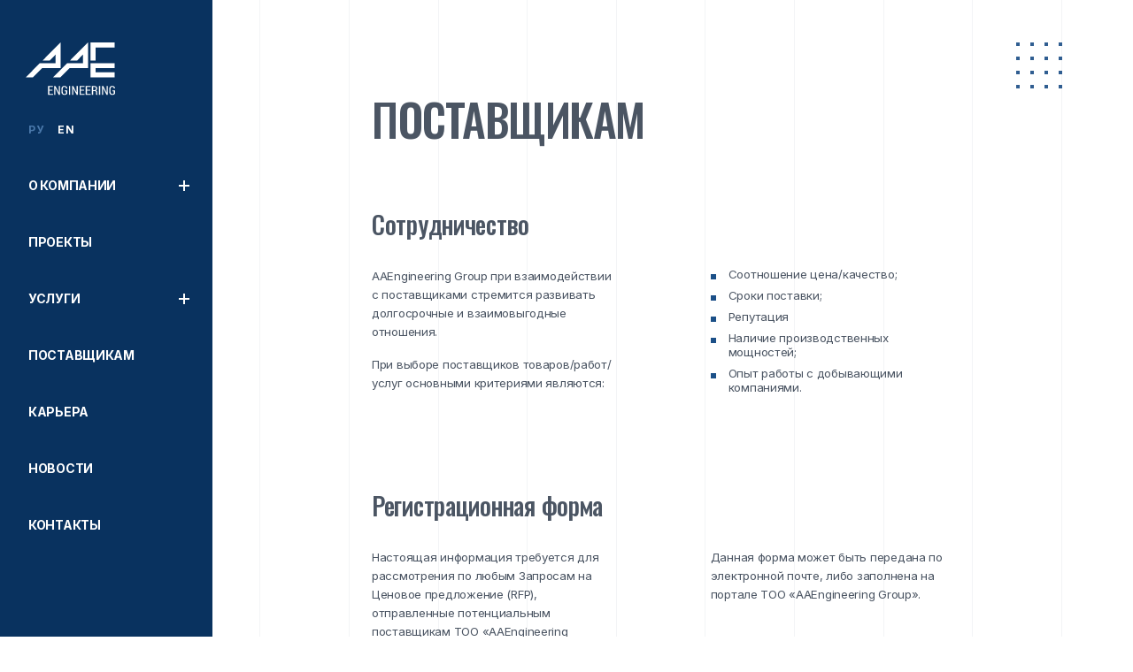

--- FILE ---
content_type: text/html; charset=UTF-8
request_url: https://aaengineering.kz/suppliers
body_size: 9147
content:
<!doctype html>
<html>

<head>
    <meta charset="utf-8" />
    <link rel="apple-touch-icon" sizes="180x180" href="https://aaengineering.kz/themes/aae/assets/favicon/apple-touch-icon.png">
    <link rel="icon" type="image/png" sizes="32x32" href="https://aaengineering.kz/themes/aae/assets/favicon/favicon-32x32.png">
    <link rel="icon" type="image/png" sizes="16x16" href="https://aaengineering.kz/themes/aae/assets/favicon/favicon-16x16.png">
    <link rel="manifest" href="https://aaengineering.kz/themes/aae/assets/favicon/site.webmanifest">
    <link rel="mask-icon" href="https://aaengineering.kz/themes/aae/assets/favicon/safari-pinned-tab.svg" color="#1c5088">
    <meta name="msapplication-TileColor" content="#da532c">
    <meta name="theme-color" content="#ffffff">
    <meta name="description" content="" />
    <meta name="HandheldFriendly" content="true" />
    <meta name="viewport" content="user-scalable=no, initial-scale=1.0, maximum-scale=1.0, width=device-width" />
    <meta name="apple-mobile-web-app-capable" content="yes" />
    <meta name="apple-mobile-web-app-status-bar-style" content="black-translucent" />
    <link rel="stylesheet" href="https://aaengineering.kz/themes/aae/assets/css/app.css">
    <link
        href="https://fonts.googleapis.com/css2?family=Commissioner:wght@300;400;500;600;700;800;900&family=Inter:wght@400;700;800&family=Montserrat:wght@300;400;500;600;700;800;900&family=Oswald:wght@400;500;600;700&family=Roboto:wght@300;400;500;700;900&family=Rubik:wght@300;400;500;600;700;800;900&display=swap"
        rel="stylesheet">
    <title>AAEngineering Group - Поставщикам</title>
<meta name="title" content="AAEngineering Group - Поставщикам">
<meta name="description" content="">
<meta name="keywords" content="">
<link rel="canonical" href="https://aaengineering.kz/suppliers">
<meta name="robots" content="index, follow">



    <meta property="og:title" content="AAEngineering Group - Поставщикам">
    <meta property="og:description" content="">
    <meta property="og:site_name" content="">
    <meta property="og:url" content="https://aaengineering.kz/suppliers">

    
    
    
    <meta name="twitter:description" content="">
    <meta name="twitter:title" content="AAEngineering Group - Поставщикам">
        
    <!-- Yandex.Metrika counter -->
<script type="text/javascript" >
   (function(m,e,t,r,i,k,a){m[i]=m[i]||function(){(m[i].a=m[i].a||[]).push(arguments)};
   m[i].l=1*new Date();
   for (var j = 0; j < document.scripts.length; j++) {if (document.scripts[j].src === r) { return; }}
   k=e.createElement(t),a=e.getElementsByTagName(t)[0],k.async=1,k.src=r,a.parentNode.insertBefore(k,a)})
   (window, document, "script", "https://mc.yandex.ru/metrika/tag.js", "ym");

   ym(96585313, "init", {
        clickmap:true,
        trackLinks:true,
        accurateTrackBounce:true,
        webvisor:true
   });
</script>
<noscript><div><img src="https://mc.yandex.ru/watch/96585313" style="position:absolute; left:-9999px;" alt="" /></div></noscript>
<!-- /Yandex.Metrika counter -->
</head>

<body data-template="suppliers" class="">
    <!-- .wrapper -->
    <div class="wrapper">
        <div class="inset-x-0 fixed top-0 z-20 bg-primary hidden <md:block" x-data>
  <div class="py-[13px] px-6 flex items-center justify-between">
    <a href="/" class="block w-[53px] h-[30px]">
      <img src="https://aaengineering.kz/themes/aae/assets/images/svg/logo-mobile.svg" alt="">
    </a>
    <div class="flex items-center">
      <a href="tel:+7 (727) 228 25 65"  class="inline-flex items-center justify-center w-6 h-6 text-white mr-6">
        <svg class="fill-current w-6 h-6" width="24px" height="24px" viewBox="0 0 24 24" fill="none" xmlns="http://www.w3.org/2000/svg">
  <path d="M15.3343 15.3711L17.0564 13.9928C17.2884 13.8095 17.5818 13.684 17.9012 13.6315C18.2206 13.5791 18.5521 13.602 18.8555 13.6975L20.9545 14.3681C21.2611 14.4678 21.524 14.6378 21.71 14.8568C21.8962 15.0757 21.9971 15.3339 22 15.5988V18.6754C21.9983 18.8555 21.9509 19.0336 21.8609 19.1986C21.7709 19.3638 21.6402 19.5127 21.4763 19.6362C21.3126 19.7598 21.1192 19.8557 20.908 19.9178C20.6968 19.9801 20.472 20.0074 20.2471 19.9983C5.53921 19.2661 2.57149 9.29792 2.01024 5.48294C1.98418 5.2956 2.00798 5.10596 2.08009 4.92652C2.15218 4.74707 2.27094 4.58187 2.42854 4.44179C2.58614 4.3017 2.77902 4.18991 2.99448 4.11377C3.20994 4.03763 3.44309 3.99887 3.67862 4.00003H7.39211C7.72349 4.00081 8.047 4.08091 8.32102 4.23006C8.59505 4.37918 8.80707 4.59051 8.92979 4.83686L9.76782 6.51668C9.89104 6.75854 9.92247 7.0241 9.85821 7.28018C9.79393 7.53625 9.63682 7.7715 9.40647 7.95653L7.68428 9.33484C7.68428 9.33484 8.67608 14.7065 15.3343 15.3711Z"/>
</svg>

      </a>
      <button class="hamburger w-6 h-6 relative block focus:outline-none"
          @click.stop="$store.sidebar.toggled = !$store.sidebar.toggled">
          <div class="flex justify-end w-5 absolute left-1/2 top-1/2 transform -translate-x-1/2 -translate-y-1/2">
            <span aria-hidden="true"
              class="block absolute h-0.5 w-5 bg-white transform transition duration-500 ease-in-out"
              :class="{'-rotate-45': $store.sidebar.toggled,'-translate-y-1.5': !$store.sidebar.toggled }"></span>
            <span aria-hidden="true"
              class="block absolute h-0.5 w-4 bg-white transform transition duration-500 ease-in-out"
              :class="{'opacity-0': $store.sidebar.toggled }"></span>
            <span aria-hidden="true"
              class="block absolute h-0.5 w-5 bg-white transform transition duration-500 ease-in-out"
              :class="{'rotate-45': $store.sidebar.toggled,'translate-y-1.5': !$store.sidebar.toggled}"></span>
          </div>
      </button>
    </div>
  </div>
</div>        
<div class="w-[16.667%] min-w-[240px] h-full fixed top-0 left-0 z-[20] flex flex-col <md:transform <md:ease-linear <md:duration-500 <md:w-full <md:translate-x-full <md:top-[56px]"
    x-cloak
    x-data
    :class="{ '<md:translate-x-0': $store.sidebar.toggled, '<md:translate-x-full': !$store.sidebar.toggled }"
    >
  <div class="bg-[#09325F] flex flex-3 <md:bg-white">
    <div class="pt-[48px] flex flex-col w-full <md:pt-6">
      <a href="/" class="mb-8 pl-[29px] pr-4 <md:hidden">
        <img src="https://aaengineering.kz/themes/aae//assets/images/svg/logo-sidebar.svg" alt="">
      </a>
      <div class="flex items-center mb-6 pl-8 <md:mb-4 <md:pl-6" x-data="{activeLanguage: 'primary'}">
                    <a
                href="https://aaengineering.kz/suppliers" hreflang="ru"
                class="uppercase text-sm text-white font-inter font-semibold tracking-[0.05em] mr-4 last:mr-0 <md:text-black-900"
                :class="{'!text-[#4A78AA]': activeLanguage == 'primary'}"
            >
                Ру
            </a>
                  <a
                href="https://aaengineering.kz/en/suppliers" hreflang="en"
                class="uppercase text-sm text-white font-inter font-semibold tracking-[0.05em] mr-4 last:mr-0 <md:text-black-900"
                :class="{'!text-[#4A78AA]': activeLanguage == 'en'}"
            >
                En
            </a>
              </div>
      <ul class="flex flex-col font-inter"  x-data="{ selected: null }">
                <li class="text-base uppercase trecking-[0.05em] font-semibold pl-8 pr-4 pt-4 relative cursor-pointer group <md:px-6 <md:pt-2">
          <a href="#"
          class="text-white flex items-center justify-between pb-4 group-hover:text-[#3A7FCA] <md:pb-2 <md:text-black-900"
          @click.prevent="selected !== 1 ? selected = 1 : selected = null"          >
          О компании
          <div class="w-8 h-8 relative inline-flex items-center justify-center group-hover:text-[#3A7FCA]" :class="{'!rotate-0': selected == 1}">
                        <div class="absolute top-1/2 left-1/2 transform -translate-x-1/2 -translate-y-1/2 bg-white w-3 h-0.5 group-hover:bg-[#3A7FCA] <md:bg-black-900"
            :class="{'bg-[#3A7FCA]': selected == 1}"></div>
            <div class="absolute top-1/2 left-1/2 bg-white w-3 h-0.5 transform -translate-x-1/2 -translate-y-1/2 rotate-90 group-hover:bg-[#3A7FCA] <md:bg-black-900" :class="{'hidden': selected == 1}"></div>
                      </div>
          </a>
                    <ul   x-ref="selectedcontainer1"
          :style="selected == 1 ? 'max-height: ' + $refs.selectedcontainer1.scrollHeight + 'px' : '' ? 'max-height: ' + $refs.selectedcontainer1.scrollHeight + 'px' : '' " class="transition-all duration-700 max-h-0 relative overflow-hidden pl-4 <md:pl-6">
                                                    <li class="text-white text-base py-2 font-normal normal-case hover:text-[#3A7FCA] last:mb-2 <md:text-black-900">
              <a href="https://aaengineering.kz/about">О компании</a>
            </li>
                                                      <li class="text-white text-base py-2 font-normal normal-case hover:text-[#3A7FCA] last:mb-2 <md:text-black-900">
              <a href="https://aaengineering.kz/about/mission">Миссия и видение</a>
            </li>
                                                      <li class="text-white text-base py-2 font-normal normal-case hover:text-[#3A7FCA] last:mb-2 <md:text-black-900">
              <a href="https://aaengineering.kz/about/guarantee">Гарантии</a>
            </li>
                                                      <li class="text-white text-base py-2 font-normal normal-case hover:text-[#3A7FCA] last:mb-2 <md:text-black-900">
              <a href="https://aaengineering.kz/about/suotipb">СУОТиПБ</a>
            </li>
                                                      <li class="text-white text-base py-2 font-normal normal-case hover:text-[#3A7FCA] last:mb-2 <md:text-black-900">
              <a href="https://aaengineering.kz/about/ecology">Экология и социальная ответственность</a>
            </li>
                      </ul>
                  </li>
                <li class="text-base uppercase trecking-[0.05em] font-semibold pl-8 pr-4 pt-4 relative cursor-pointer group <md:px-6 <md:pt-2">
          <a href="https://aaengineering.kz/projects"
          class="text-white flex items-center justify-between pb-4 group-hover:text-[#3A7FCA] <md:pb-2 <md:text-black-900"
                    >
          Проекты
          <div class="w-8 h-8 relative inline-flex items-center justify-center group-hover:text-[#3A7FCA]" :class="{'!rotate-0': selected == 2}">
                      </div>
          </a>
                  </li>
                <li class="text-base uppercase trecking-[0.05em] font-semibold pl-8 pr-4 pt-4 relative cursor-pointer group <md:px-6 <md:pt-2">
          <a href="https://aaengineering.kz/services/default"
          class="text-white flex items-center justify-between pb-4 group-hover:text-[#3A7FCA] <md:pb-2 <md:text-black-900"
          @click.prevent="selected !== 3 ? selected = 3 : selected = null"          >
          Услуги
          <div class="w-8 h-8 relative inline-flex items-center justify-center group-hover:text-[#3A7FCA]" :class="{'!rotate-0': selected == 3}">
                        <div class="absolute top-1/2 left-1/2 transform -translate-x-1/2 -translate-y-1/2 bg-white w-3 h-0.5 group-hover:bg-[#3A7FCA] <md:bg-black-900"
            :class="{'bg-[#3A7FCA]': selected == 3}"></div>
            <div class="absolute top-1/2 left-1/2 bg-white w-3 h-0.5 transform -translate-x-1/2 -translate-y-1/2 rotate-90 group-hover:bg-[#3A7FCA] <md:bg-black-900" :class="{'hidden': selected == 3}"></div>
                      </div>
          </a>
                    <ul   x-ref="selectedcontainer3"
          :style="selected == 3 ? 'max-height: ' + $refs.selectedcontainer3.scrollHeight + 'px' : '' ? 'max-height: ' + $refs.selectedcontainer3.scrollHeight + 'px' : '' " class="transition-all duration-700 max-h-0 relative overflow-hidden pl-4 <md:pl-6">
                                                    <li class="text-white text-base py-2 font-normal normal-case hover:text-[#3A7FCA] last:mb-2 <md:text-black-900">
              <a href="https://aaengineering.kz/services/bankovskoe-teo">Банковское ТЭО</a>
            </li>
                                                      <li class="text-white text-base py-2 font-normal normal-case hover:text-[#3A7FCA] last:mb-2 <md:text-black-900">
              <a href="https://aaengineering.kz/services/proektirovanie">Проектирование</a>
            </li>
                                                      <li class="text-white text-base py-2 font-normal normal-case hover:text-[#3A7FCA] last:mb-2 <md:text-black-900">
              <a href="https://aaengineering.kz/services/planirovanie">Планирование</a>
            </li>
                                                      <li class="text-white text-base py-2 font-normal normal-case hover:text-[#3A7FCA] last:mb-2 <md:text-black-900">
              <a href="https://aaengineering.kz/services/stroitelstvo">Строительство</a>
            </li>
                                                      <li class="text-white text-base py-2 font-normal normal-case hover:text-[#3A7FCA] last:mb-2 <md:text-black-900">
              <a href="https://aaengineering.kz/services/otchetnost-upravlenie-proektom">Управление проектом</a>
            </li>
                                                      <li class="text-white text-base py-2 font-normal normal-case hover:text-[#3A7FCA] last:mb-2 <md:text-black-900">
              <a href="https://aaengineering.kz/services/design-build-operate">Design-Build-Operate</a>
            </li>
                                                      <li class="text-white text-base py-2 font-normal normal-case hover:text-[#3A7FCA] last:mb-2 <md:text-black-900">
              <a href="https://aaengineering.kz/services/ekologicheskie-uslugi">Экологические услуги</a>
            </li>
                                                      <li class="text-white text-base py-2 font-normal normal-case hover:text-[#3A7FCA] last:mb-2 <md:text-black-900">
              <a href="https://aaengineering.kz/services/postavka-oborudovaniya">Поставка оборудования</a>
            </li>
                      </ul>
                  </li>
                <li class="text-base uppercase trecking-[0.05em] font-semibold pl-8 pr-4 pt-4 relative cursor-pointer group <md:px-6 <md:pt-2">
          <a href="https://aaengineering.kz/suppliers"
          class="text-white flex items-center justify-between pb-4 group-hover:text-[#3A7FCA] <md:pb-2 <md:text-black-900"
                    >
          Поставщикам
          <div class="w-8 h-8 relative inline-flex items-center justify-center group-hover:text-[#3A7FCA]" :class="{'!rotate-0': selected == 4}">
                      </div>
          </a>
                  </li>
                <li class="text-base uppercase trecking-[0.05em] font-semibold pl-8 pr-4 pt-4 relative cursor-pointer group <md:px-6 <md:pt-2">
          <a href="https://aaengineering.kz/vacancies"
          class="text-white flex items-center justify-between pb-4 group-hover:text-[#3A7FCA] <md:pb-2 <md:text-black-900"
                    >
          Карьера
          <div class="w-8 h-8 relative inline-flex items-center justify-center group-hover:text-[#3A7FCA]" :class="{'!rotate-0': selected == 5}">
                      </div>
          </a>
                  </li>
                <li class="text-base uppercase trecking-[0.05em] font-semibold pl-8 pr-4 pt-4 relative cursor-pointer group <md:px-6 <md:pt-2">
          <a href="https://aaengineering.kz/news"
          class="text-white flex items-center justify-between pb-4 group-hover:text-[#3A7FCA] <md:pb-2 <md:text-black-900"
                    >
          Новости
          <div class="w-8 h-8 relative inline-flex items-center justify-center group-hover:text-[#3A7FCA]" :class="{'!rotate-0': selected == 6}">
                      </div>
          </a>
                  </li>
                <li class="text-base uppercase trecking-[0.05em] font-semibold pl-8 pr-4 pt-4 relative cursor-pointer group <md:px-6 <md:pt-2">
          <a href="https://aaengineering.kz/contacts"
          class="text-white flex items-center justify-between pb-4 group-hover:text-[#3A7FCA] <md:pb-2 <md:text-black-900"
                    >
          Контакты
          <div class="w-8 h-8 relative inline-flex items-center justify-center group-hover:text-[#3A7FCA]" :class="{'!rotate-0': selected == 7}">
                      </div>
          </a>
                  </li>
              </ul>
    </div>
  </div>
</div>        <div class="wrapper-in">
            <div class="absolute inset-0 flex justify-between w-full h-full px-20 <md:pl-6 <md:pr-0">
                                <div class="w-px h-full bg-gray-70 <md:hidden"></div>
                                <div class="w-px h-full bg-gray-70 <md:hidden"></div>
                                <div class="w-px h-full bg-gray-70 <md:hidden"></div>
                                <div class="w-px h-full bg-gray-70 <md:hidden"></div>
                                <div class="w-px h-full bg-gray-70 <md:hidden"></div>
                                <div class="w-px h-full bg-gray-70 <md:hidden"></div>
                                <div class="w-px h-full bg-gray-70 <md:hidden"></div>
                                <div class="w-px h-full bg-gray-70 <md:hidden"></div>
                                <div class="w-px h-full bg-gray-70 <md:hidden"></div>
                                <div class="w-px h-full bg-gray-70 <md:hidden"></div>
                                                <div class="w-px h-full bg-gray-70 md:hidden"></div>
                                <div class="w-px h-full bg-gray-70 md:hidden"></div>
                                <div class="w-px h-full bg-gray-70 md:hidden"></div>
                                <div class="w-px h-full bg-gray-70 md:hidden"></div>
                                <div class="w-px h-full bg-gray-70 md:hidden"></div>
                            </div>
            <!-- .content -->
            <main class="content">
                <!-- page--page-suppliers -->
                <div class='page--suppliers'>
                    <div class="py-[94px] px-40 relative z-[2] <md:py-[88px] <md:px-6">
    <div class="absolute top-[48px] right-0 pr-20 <md:hidden">
        <div class="w-[52px] h-[52px] inline-flex items-center justify-center">
            <img src="https://aaengineering.kz/themes/aae/assets/images/svg/dots.svg" alt="">
        </div>
    </div>
    <div class="relative z-[2]">
        <div class="mb-[64px] <md:mb-10">
    <div class="flex justify-end <md:justify-start">
      <div class="w-[93.7%] <md:w-full">
        <div class="relative z-[2]">
          <div class="text-[4vw] font-oswald w-full leading-[6.25vw] tracking-[-0.03em] uppercase font-medium <md:text-[42px] <md:leading-[48px]">
            Поставщикам
          </div>
        </div>
      </div>
    </div>
  </div>        <div class="mb-[56px] flex justify-center <md:mb-10 <md:justify-start">
    <div class="w-[87.5%] <md:w-full">
        <div
            class="font-oswald font-medium mb-8 text-[2.19vw] leading-[2.50vw] <md:text-4xl <md:!leading-[34px] <md:mb-6">
            Сотрудничество
        </div>
        <div class="flex items-stretch <md:flex-wrap">
            <div
                class="w-full max-w-[448px] relative mr-[112px] mb-10 last:mr-0 <md:max-w-full <md:mb-6 <md:mr-0 <md:last:mb-0">
                <div class="flex flex-col h-full">
                    <div class="flex flex-col flex-3 h-full">
                        <div class="_cie">
                            <p>AAEngineering Group при взаимодействии с поставщиками стремится развивать долгосрочные и взаимовыгодные отношения.</p><p>При выборе поставщиков товаров/работ/услуг основными критериями являются:</p>
                        </div>
                    </div>
                </div>
            </div>
            <div
                class="w-full max-w-[448px] relative mr-[112px] mb-10 last:mr-0 <md:max-w-full <md:mb-6 <md:mr-0 <md:last:mb-0">
                <div class="flex flex-col h-full">
                    <div class="flex flex-col flex-3 h-full">
                        <div class="_cie">
                            <ul><li>Соотношение цена/качество;</li><li>Сроки поставки;</li><li>Репутация</li><li>Наличие производственных мощностей;</li><li>Опыт работы с добывающими компаниями.</li></ul>
                        </div>
                    </div>
                </div>
            </div>
        </div>
            </div>
</div>
<div class="mb-[56px] flex justify-center <md:mb-10 <md:justify-start">
    <div class="w-[87.5%] <md:w-full">
        <div
            class="font-oswald font-medium mb-8 text-[2.19vw] leading-[2.50vw] <md:text-4xl <md:!leading-[34px] <md:mb-6">
            Регистрационная форма
        </div>
        <div class="flex items-stretch <md:flex-wrap">
            <div
                class="w-full max-w-[448px] relative mr-[112px] mb-10 last:mr-0 <md:max-w-full <md:mb-6 <md:mr-0 <md:last:mb-0">
                <div class="flex flex-col h-full">
                    <div class="flex flex-col flex-3 h-full">
                        <div class="_cie">
                            <p>Настоящая информация требуется для рассмотрения по любым Запросам на Ценовое предложение (RFP), отправленные потенциальным поставщикам ТОО «AAEngineering Group».</p>
                        </div>
                    </div>
                </div>
            </div>
            <div
                class="w-full max-w-[448px] relative mr-[112px] mb-10 last:mr-0 <md:max-w-full <md:mb-6 <md:mr-0 <md:last:mb-0">
                <div class="flex flex-col h-full">
                    <div class="flex flex-col flex-3 h-full">
                        <div class="_cie">
                            <p>Данная форма может быть передана по электронной почте, либо заполнена на портале ТОО «AAEngineering Group».</p>
                        </div>
                    </div>
                </div>
            </div>
        </div>
            </div>
</div>
        <div class="flex justify-end <md:justify-start">
  <div class="w-[93.8%] pr-20 <md:p-0 <md:w-full" x-data="inputPlacheholder">
    <div class="font-oswald font-medium mb-8 text-[2.19vw] leading-[2.50vw] <md:text-4xl <md:!leading-[34px] <md:mb-6">
        Заполнить форму
    </div>
      


    <div class="_js-container-form">
        <div class="form-builder-alert form-alert-3"></div>

        <form method="POST" action="https://aaengineering.kz/suppliers" accept-charset="UTF-8" id="postavshhikam" class="" data-request="renderForm::onSubmit" data-request-data="&quot;form&quot;:&quot;postavshhikam&quot;" data-request-success="resetForm($(this)); const formWrap = $(this)[0].closest(&quot;._js-container-form&quot;); formWrap.querySelector(&quot;[data-step=form]&quot;).classList.add(&quot;hidden&quot;); formWrap.querySelector(&quot;[data-step=success]&quot;).classList.remove(&quot;hidden&quot;);" data-request-validate="1" novalidate="1" data-step="form"><input name="_session_key" type="hidden" value="L7EtNYkxeQM2zpcglu9sFjHVfC5fExfSKV7yimXx"><input name="_token" type="hidden" value="nG4Xg2FsZ83uPlGyKGVly7LA6VOsfXYG6AH1Cv8B">
            
                <div class="form-group w-4/12 &lt;md:w-full">
        <div class="form-control-container">
            <input
            id="company"
            type="text"
            name="company"
            value=""
            class="form-control "
            placeholder=""
            data-v-comp="input"
            data-v-for="company"
            
            >
                            <label for="company" class="form-control-placeholder ">Наименование компании</label>
                        <span class="form-control-js-text"></span>
        </div>
        <div data-validate-for="company" data-v-comp="errors" data-v-for="company" class="invalid-feedback"></div>
            </div>

    <div class="form-group w-4/12 &lt;md:w-full">

        <select
            id="legal_form"
            class=" _js-init-select"
            name="legal_form"
            >
            
                            <option
                    value="Юридический статус"
                    >
                    Юридический статус
                </option>
                            <option
                    value="Товарищество с ограниченной ответственностью / Компания  "
                    >
                    Товарищество с ограниченной ответственностью / Компания  
                </option>
                            <option
                    value="Акционерное общество "
                    >
                    Акционерное общество 
                </option>
                            <option
                    value="Индивидуальное предпринимательство "
                    >
                    Индивидуальное предпринимательство
                </option>
                            <option
                    value="Представительство"
                    >
                    Представительство
                </option>
                            <option
                    value="Прочее "
                    >
                    Прочее 
                </option>
                    </select>

        <div data-validate-for="legal_form" data-v-comp="errors" data-v-for="legal_form" class="invalid-feedback"></div>

            </div>

    <div class="form-group w-4/12 &lt;md:w-full">

        <select
            id="activity"
            class=" _js-init-select"
            name="activity"
            >
            
                            <option
                    value="Деятельность"
                    >
                    Деятельность
                </option>
                            <option
                    value="Товары"
                    >
                    Товары
                </option>
                            <option
                    value="Услуги"
                    >
                    Услуги
                </option>
                            <option
                    value="Работы"
                    >
                    Работы
                </option>
                    </select>

        <div data-validate-for="activity" data-v-comp="errors" data-v-for="activity" class="invalid-feedback"></div>

            </div>

    <div class="form-group w-full">
        
        <div class="form-control-container">
            <textarea
            id="activity_details"
            name="activity_details"
            rows="3"
            class="form-control  "
            placeholder=""
            
        ></textarea>
                <label for="activity_details" class="form-control-placeholder ">Опишите более подробно основную деятельность</label>
                <span class="form-control-js-text"></span>
        </div>
        <div data-validate-for="activity_details" class="invalid-feedback"></div>

            </div>

    <div class="form-group w-full">
        
        <div class="form-control-container">
            <textarea
            id="address"
            name="address"
            rows="3"
            class="form-control  "
            placeholder=""
            
        ></textarea>
                <label for="address" class="form-control-placeholder ">Полный юридический и почтовый адрес, включая почтовый код и страну, адреса местных представительств</label>
                <span class="form-control-js-text"></span>
        </div>
        <div data-validate-for="address" class="invalid-feedback"></div>

            </div>

    <div class="form-group w-4/12 &lt;md:w-full">
        <div class="form-control-container">
            <input
            id="bin"
            type="text"
            name="bin"
            value=""
            class="form-control "
            placeholder=""
            data-v-comp="input"
            data-v-for="bin"
            
            >
                            <label for="bin" class="form-control-placeholder ">БИН</label>
                        <span class="form-control-js-text"></span>
        </div>
        <div data-validate-for="bin" data-v-comp="errors" data-v-for="bin" class="invalid-feedback"></div>
            </div>

    <div class="w-4/12 relative &lt;md:w-full">
        
        
    <div
    class="responsiv-uploader-fileupload style-file-multi is-multi "
    data-control="fileupload"
    data-template="#uploaderTemplatebin_file"
    data-unique-id="bin_file"
    data-upload-handler="bin_file::onUpload"
    data-file-types=".jpg,.jpeg,.bmp,.png,.webp,.gif,.svg,.js,.map,.ico,.css,.less,.scss,.ics,.odt,.doc,.docx,.ppt,.pptx,.pdf,.swf,.txt,.ods,.xls,.xlsx,.eot,.woff,.woff2,.ttf,.flv,.wmv,.mp3,.ogg,.wav,.avi,.mov,.mp4,.mpeg,.webm,.mkv,.rar,.zip">

    <!-- Field placeholder -->
    <input type="hidden" name="_uploader[bin_file]" value="" />

    <!-- Upload Button -->
    <button type="button" class="ui button btn btn-default oc-icon-upload upload-button">
        Приложить БИН
    </button>

    <!-- Existing files -->
    <div class="upload-files-container">
            </div>
</div>

<!-- Template for new files -->
<script type="text/template" id="uploaderTemplatebin_file">
    <div class="upload-object dz-preview dz-file-preview">
        <div class="icon-container">
            <img data-dz-thumbnail src="https://aaengineering.kz/plugins/responsiv/uploader/assets/images/upload.png" />
        </div>
        <div class="info">
            <h4 class="filename">
                <span data-dz-name></span>
            </h4>
            <p class="size" data-dz-size></p>
            <p class="error"><span data-dz-errormessage></span></p>
        </div>
        <div class="meta">
            <a
                href="javascript:;"
                class="upload-remove-button"
                data-request="bin_file::onRemoveAttachment"
                data-request-confirm="Вы уверены?"
                >&times;</a>
            <div class="progress-bar"><span class="upload-progress" data-dz-uploadprogress></span></div>
        </div>
    </div>
</script>


            </div>

    <div class="w-4/12 relative &lt;md:w-full">
        
        
    <div
    class="responsiv-uploader-fileupload style-file-multi is-multi "
    data-control="fileupload"
    data-template="#uploaderTemplatedocument"
    data-unique-id="document"
    data-upload-handler="document::onUpload"
    data-file-types=".jpg,.jpeg,.bmp,.png,.webp,.gif,.svg,.js,.map,.ico,.css,.less,.scss,.ics,.odt,.doc,.docx,.ppt,.pptx,.pdf,.swf,.txt,.ods,.xls,.xlsx,.eot,.woff,.woff2,.ttf,.flv,.wmv,.mp3,.ogg,.wav,.avi,.mov,.mp4,.mpeg,.webm,.mkv,.rar,.zip">

    <!-- Field placeholder -->
    <input type="hidden" name="_uploader[document]" value="" />

    <!-- Upload Button -->
    <button type="button" class="ui button btn btn-default oc-icon-upload upload-button">
        Приложить устав
    </button>

    <!-- Existing files -->
    <div class="upload-files-container">
            </div>
</div>

<!-- Template for new files -->
<script type="text/template" id="uploaderTemplatedocument">
    <div class="upload-object dz-preview dz-file-preview">
        <div class="icon-container">
            <img data-dz-thumbnail src="https://aaengineering.kz/plugins/responsiv/uploader/assets/images/upload.png" />
        </div>
        <div class="info">
            <h4 class="filename">
                <span data-dz-name></span>
            </h4>
            <p class="size" data-dz-size></p>
            <p class="error"><span data-dz-errormessage></span></p>
        </div>
        <div class="meta">
            <a
                href="javascript:;"
                class="upload-remove-button"
                data-request="document::onRemoveAttachment"
                data-request-confirm="Вы уверены?"
                >&times;</a>
            <div class="progress-bar"><span class="upload-progress" data-dz-uploadprogress></span></div>
        </div>
    </div>
</script>


            </div>

    <div class="form-group w-full">
        
        <div class="form-control-container">
            <textarea
            id="licenses"
            name="licenses"
            rows="3"
            class="form-control  "
            placeholder=""
            
        ></textarea>
                <label for="licenses" class="form-control-placeholder ">Государственные лицензии/разрешения РК на предоставляемые виды товаров, работ и услуг (когда применимо), включая Приложение к государственной лицензии</label>
                <span class="form-control-js-text"></span>
        </div>
        <div data-validate-for="licenses" class="invalid-feedback"></div>

            </div>

    <div class="w-full relative">
        
        
    <div
    class="responsiv-uploader-fileupload style-file-multi is-multi "
    data-control="fileupload"
    data-template="#uploaderTemplatestate_license"
    data-unique-id="state_license"
    data-upload-handler="state_license::onUpload"
    data-file-types=".jpg,.jpeg,.bmp,.png,.webp,.gif,.svg,.js,.map,.ico,.css,.less,.scss,.ics,.odt,.doc,.docx,.ppt,.pptx,.pdf,.swf,.txt,.ods,.xls,.xlsx,.eot,.woff,.woff2,.ttf,.flv,.wmv,.mp3,.ogg,.wav,.avi,.mov,.mp4,.mpeg,.webm,.mkv,.rar,.zip">

    <!-- Field placeholder -->
    <input type="hidden" name="_uploader[state_license]" value="" />

    <!-- Upload Button -->
    <button type="button" class="ui button btn btn-default oc-icon-upload upload-button">
        Приложить копию государственной лицензии
    </button>

    <!-- Existing files -->
    <div class="upload-files-container">
            </div>
</div>

<!-- Template for new files -->
<script type="text/template" id="uploaderTemplatestate_license">
    <div class="upload-object dz-preview dz-file-preview">
        <div class="icon-container">
            <img data-dz-thumbnail src="https://aaengineering.kz/plugins/responsiv/uploader/assets/images/upload.png" />
        </div>
        <div class="info">
            <h4 class="filename">
                <span data-dz-name></span>
            </h4>
            <p class="size" data-dz-size></p>
            <p class="error"><span data-dz-errormessage></span></p>
        </div>
        <div class="meta">
            <a
                href="javascript:;"
                class="upload-remove-button"
                data-request="state_license::onRemoveAttachment"
                data-request-confirm="Вы уверены?"
                >&times;</a>
            <div class="progress-bar"><span class="upload-progress" data-dz-uploadprogress></span></div>
        </div>
    </div>
</script>


            </div>

    <div class="form-group w-full">
        <div class="form-control-container">
            <input
            id="nds"
            type="text"
            name="nds"
            value=""
            class="form-control "
            placeholder=""
            data-v-comp="input"
            data-v-for="nds"
            
            >
                            <label for="nds" class="form-control-placeholder ">Регистрационный номер НДС, если Компания является плательщиком НДС</label>
                        <span class="form-control-js-text"></span>
        </div>
        <div data-validate-for="nds" data-v-comp="errors" data-v-for="nds" class="invalid-feedback"></div>
            </div>

    <div class="w-full relative">
        
        
    <div
    class="responsiv-uploader-fileupload style-file-multi is-multi "
    data-control="fileupload"
    data-template="#uploaderTemplatends_file"
    data-unique-id="nds_file"
    data-upload-handler="nds_file::onUpload"
    data-file-types=".jpg,.jpeg,.bmp,.png,.webp,.gif,.svg,.js,.map,.ico,.css,.less,.scss,.ics,.odt,.doc,.docx,.ppt,.pptx,.pdf,.swf,.txt,.ods,.xls,.xlsx,.eot,.woff,.woff2,.ttf,.flv,.wmv,.mp3,.ogg,.wav,.avi,.mov,.mp4,.mpeg,.webm,.mkv,.rar,.zip">

    <!-- Field placeholder -->
    <input type="hidden" name="_uploader[nds_file]" value="" />

    <!-- Upload Button -->
    <button type="button" class="ui button btn btn-default oc-icon-upload upload-button">
        Приложить копию свидетельства о постановке на учет по НДС
    </button>

    <!-- Existing files -->
    <div class="upload-files-container">
            </div>
</div>

<!-- Template for new files -->
<script type="text/template" id="uploaderTemplatends_file">
    <div class="upload-object dz-preview dz-file-preview">
        <div class="icon-container">
            <img data-dz-thumbnail src="https://aaengineering.kz/plugins/responsiv/uploader/assets/images/upload.png" />
        </div>
        <div class="info">
            <h4 class="filename">
                <span data-dz-name></span>
            </h4>
            <p class="size" data-dz-size></p>
            <p class="error"><span data-dz-errormessage></span></p>
        </div>
        <div class="meta">
            <a
                href="javascript:;"
                class="upload-remove-button"
                data-request="nds_file::onRemoveAttachment"
                data-request-confirm="Вы уверены?"
                >&times;</a>
            <div class="progress-bar"><span class="upload-progress" data-dz-uploadprogress></span></div>
        </div>
    </div>
</script>


            </div>

    <div class="form-group w-full">
        
        <div class="form-control-container">
            <textarea
            id="contacts"
            name="contacts"
            rows="3"
            class="form-control  "
            placeholder=""
            
        ></textarea>
                <label for="contacts" class="form-control-placeholder ">Контактные данные (телефон, факс, электронный адрес, контактное лицо, должность)</label>
                <span class="form-control-js-text"></span>
        </div>
        <div data-validate-for="contacts" class="invalid-feedback"></div>

            </div>

    <div class="form-group w-full">
        
        <div class="form-control-container">
            <textarea
            id="bank"
            name="bank"
            rows="3"
            class="form-control  "
            placeholder=""
            
        ></textarea>
                <label for="bank" class="form-control-placeholder ">Наименование банка, полный адрес и местоположение банка, SWIFT код</label>
                <span class="form-control-js-text"></span>
        </div>
        <div data-validate-for="bank" class="invalid-feedback"></div>

            </div>

    <div class="form-group w-full">
        
        <div class="form-control-container">
            <textarea
            id="account_number"
            name="account_number"
            rows="3"
            class="form-control  "
            placeholder=""
            
        ></textarea>
                <label for="account_number" class="form-control-placeholder ">Номер расчетного счета Компании (для счетов в тенге и в прочей валюте )</label>
                <span class="form-control-js-text"></span>
        </div>
        <div data-validate-for="account_number" class="invalid-feedback"></div>

            </div>

    <div class="form-group w-full">
        
        <div class="form-control-container">
            <textarea
            id="stakeholders"
            name="stakeholders"
            rows="3"
            class="form-control  "
            placeholder=""
            
        ></textarea>
                <label for="stakeholders" class="form-control-placeholder ">Все акционеры (ФИО полностью), их индивидуальные доли участия в вашей компании, гражданства и текущие адреса</label>
                <span class="form-control-js-text"></span>
        </div>
        <div data-validate-for="stakeholders" class="invalid-feedback"></div>

            </div>

    <div class="form-group w-full">
        
        <div class="form-control-container">
            <textarea
            id="kazakh_content"
            name="kazakh_content"
            rows="3"
            class="form-control  "
            placeholder=""
            
        ></textarea>
                <label for="kazakh_content" class="form-control-placeholder ">Казахстанское содержание в процентном выражении % (и пояснения к нему, если необходимы)</label>
                <span class="form-control-js-text"></span>
        </div>
        <div data-validate-for="kazakh_content" class="invalid-feedback"></div>

            </div>

    <div class="form-group w-full">
        
        <div class="form-control-container">
            <textarea
            id="foreign_stakeholders"
            name="foreign_stakeholders"
            rows="3"
            class="form-control  "
            placeholder=""
            
        ></textarea>
                <label for="foreign_stakeholders" class="form-control-placeholder ">Исходная информация о праве собственности с иностранным участием (лицо (-а), включая страну происхождения последнего акционера)</label>
                <span class="form-control-js-text"></span>
        </div>
        <div data-validate-for="foreign_stakeholders" class="invalid-feedback"></div>

            </div>

    <div class="form-group w-full">
        
        <div class="form-control-container">
            <textarea
            id="revenue"
            name="revenue"
            rows="3"
            class="form-control  "
            placeholder=""
            
        ></textarea>
                <label for="revenue" class="form-control-placeholder ">Итого продажи и выручка (включая суммы всех аффилированных предприятий) за последний финансовый год</label>
                <span class="form-control-js-text"></span>
        </div>
        <div data-validate-for="revenue" class="invalid-feedback"></div>

            </div>

    <div class="w-6/12 relative &lt;md:w-full">
        
        
    <div
    class="responsiv-uploader-fileupload style-file-multi is-multi "
    data-control="fileupload"
    data-template="#uploaderTemplatebalance_sheet"
    data-unique-id="balance_sheet"
    data-upload-handler="balance_sheet::onUpload"
    data-file-types=".jpg,.jpeg,.bmp,.png,.webp,.gif,.svg,.js,.map,.ico,.css,.less,.scss,.ics,.odt,.doc,.docx,.ppt,.pptx,.pdf,.swf,.txt,.ods,.xls,.xlsx,.eot,.woff,.woff2,.ttf,.flv,.wmv,.mp3,.ogg,.wav,.avi,.mov,.mp4,.mpeg,.webm,.mkv,.rar,.zip">

    <!-- Field placeholder -->
    <input type="hidden" name="_uploader[balance_sheet]" value="" />

    <!-- Upload Button -->
    <button type="button" class="ui button btn btn-default oc-icon-upload upload-button">
        Приложить копию балансовой ведомости
    </button>

    <!-- Existing files -->
    <div class="upload-files-container">
            </div>
</div>

<!-- Template for new files -->
<script type="text/template" id="uploaderTemplatebalance_sheet">
    <div class="upload-object dz-preview dz-file-preview">
        <div class="icon-container">
            <img data-dz-thumbnail src="https://aaengineering.kz/plugins/responsiv/uploader/assets/images/upload.png" />
        </div>
        <div class="info">
            <h4 class="filename">
                <span data-dz-name></span>
            </h4>
            <p class="size" data-dz-size></p>
            <p class="error"><span data-dz-errormessage></span></p>
        </div>
        <div class="meta">
            <a
                href="javascript:;"
                class="upload-remove-button"
                data-request="balance_sheet::onRemoveAttachment"
                data-request-confirm="Вы уверены?"
                >&times;</a>
            <div class="progress-bar"><span class="upload-progress" data-dz-uploadprogress></span></div>
        </div>
    </div>
</script>


            </div>

    <div class="w-6/12 relative &lt;md:w-full">
        
        
    <div
    class="responsiv-uploader-fileupload style-file-multi is-multi "
    data-control="fileupload"
    data-template="#uploaderTemplatefinancial_summary"
    data-unique-id="financial_summary"
    data-upload-handler="financial_summary::onUpload"
    data-file-types=".jpg,.jpeg,.bmp,.png,.webp,.gif,.svg,.js,.map,.ico,.css,.less,.scss,.ics,.odt,.doc,.docx,.ppt,.pptx,.pdf,.swf,.txt,.ods,.xls,.xlsx,.eot,.woff,.woff2,.ttf,.flv,.wmv,.mp3,.ogg,.wav,.avi,.mov,.mp4,.mpeg,.webm,.mkv,.rar,.zip">

    <!-- Field placeholder -->
    <input type="hidden" name="_uploader[financial_summary]" value="" />

    <!-- Upload Button -->
    <button type="button" class="ui button btn btn-default oc-icon-upload upload-button">
        Финансовая сводка за последние 2 года
    </button>

    <!-- Existing files -->
    <div class="upload-files-container">
            </div>
</div>

<!-- Template for new files -->
<script type="text/template" id="uploaderTemplatefinancial_summary">
    <div class="upload-object dz-preview dz-file-preview">
        <div class="icon-container">
            <img data-dz-thumbnail src="https://aaengineering.kz/plugins/responsiv/uploader/assets/images/upload.png" />
        </div>
        <div class="info">
            <h4 class="filename">
                <span data-dz-name></span>
            </h4>
            <p class="size" data-dz-size></p>
            <p class="error"><span data-dz-errormessage></span></p>
        </div>
        <div class="meta">
            <a
                href="javascript:;"
                class="upload-remove-button"
                data-request="financial_summary::onRemoveAttachment"
                data-request-confirm="Вы уверены?"
                >&times;</a>
            <div class="progress-bar"><span class="upload-progress" data-dz-uploadprogress></span></div>
        </div>
    </div>
</script>


            </div>

    <div class="form-group w-full">
        
        <div class="form-control-container">
            <textarea
            id="experience"
            name="experience"
            rows="3"
            class="form-control  "
            placeholder=""
            
        ></textarea>
                <label for="experience" class="form-control-placeholder ">Опыт работы – Перечислите договора на поставки ТМЦ/оборудования, которые были выполнены в течение последних 5 (пяти) лет</label>
                <span class="form-control-js-text"></span>
        </div>
        <div data-validate-for="experience" class="invalid-feedback"></div>

            </div>

    <div class="form-group w-6/12 &lt;md:w-full">
        <div class="form-control-container">
            <input
            id="annual_amount_of_insurance"
            type="text"
            name="annual_amount_of_insurance"
            value=""
            class="form-control "
            placeholder=""
            data-v-comp="input"
            data-v-for="annual_amount_of_insurance"
            
            >
                            <label for="annual_amount_of_insurance" class="form-control-placeholder ">Годовая сумма страховых выплат</label>
                        <span class="form-control-js-text"></span>
        </div>
        <div data-validate-for="annual_amount_of_insurance" data-v-comp="errors" data-v-for="annual_amount_of_insurance" class="invalid-feedback"></div>
            </div>

    <div class="form-group w-6/12 &lt;md:w-full">
        <div class="form-control-container">
            <input
            id="insured_payment"
            type="text"
            name="insured_payment"
            value=""
            class="form-control "
            placeholder=""
            data-v-comp="input"
            data-v-for="insured_payment"
            
            >
                            <label for="insured_payment" class="form-control-placeholder ">Выплата за каждый страховой случай</label>
                        <span class="form-control-js-text"></span>
        </div>
        <div data-validate-for="insured_payment" data-v-comp="errors" data-v-for="insured_payment" class="invalid-feedback"></div>
            </div>

    <div class="w-6/12 relative &lt;md:w-full">
        
        
    <div
    class="responsiv-uploader-fileupload style-file-multi is-multi "
    data-control="fileupload"
    data-template="#uploaderTemplateinsurance_certificate"
    data-unique-id="insurance_certificate"
    data-upload-handler="insurance_certificate::onUpload"
    data-file-types=".jpg,.jpeg,.bmp,.png,.webp,.gif,.svg,.js,.map,.ico,.css,.less,.scss,.ics,.odt,.doc,.docx,.ppt,.pptx,.pdf,.swf,.txt,.ods,.xls,.xlsx,.eot,.woff,.woff2,.ttf,.flv,.wmv,.mp3,.ogg,.wav,.avi,.mov,.mp4,.mpeg,.webm,.mkv,.rar,.zip">

    <!-- Field placeholder -->
    <input type="hidden" name="_uploader[insurance_certificate]" value="" />

    <!-- Upload Button -->
    <button type="button" class="ui button btn btn-default oc-icon-upload upload-button">
        Приложить страховой сертификат
    </button>

    <!-- Existing files -->
    <div class="upload-files-container">
            </div>
</div>

<!-- Template for new files -->
<script type="text/template" id="uploaderTemplateinsurance_certificate">
    <div class="upload-object dz-preview dz-file-preview">
        <div class="icon-container">
            <img data-dz-thumbnail src="https://aaengineering.kz/plugins/responsiv/uploader/assets/images/upload.png" />
        </div>
        <div class="info">
            <h4 class="filename">
                <span data-dz-name></span>
            </h4>
            <p class="size" data-dz-size></p>
            <p class="error"><span data-dz-errormessage></span></p>
        </div>
        <div class="meta">
            <a
                href="javascript:;"
                class="upload-remove-button"
                data-request="insurance_certificate::onRemoveAttachment"
                data-request-confirm="Вы уверены?"
                >&times;</a>
            <div class="progress-bar"><span class="upload-progress" data-dz-uploadprogress></span></div>
        </div>
    </div>
</script>


            </div>

    <div class="form-group w-full">
        
        <div class="form-control-container">
            <textarea
            id="staff_members"
            name="staff_members"
            rows="3"
            class="form-control  "
            placeholder=""
            
        ></textarea>
                <label for="staff_members" class="form-control-placeholder ">Сколько штатных сотрудников работают в вашей организации? Приложите ниже резюме 3-х ключевых сотрудников</label>
                <span class="form-control-js-text"></span>
        </div>
        <div data-validate-for="staff_members" class="invalid-feedback"></div>

            </div>

    <div class="w-4/12 relative &lt;md:w-full">
        
        
    <div
    class="responsiv-uploader-fileupload style-file-multi is-multi "
    data-control="fileupload"
    data-template="#uploaderTemplatekey_resume1"
    data-unique-id="key_resume1"
    data-upload-handler="key_resume1::onUpload"
    data-file-types=".jpg,.jpeg,.bmp,.png,.webp,.gif,.svg,.js,.map,.ico,.css,.less,.scss,.ics,.odt,.doc,.docx,.ppt,.pptx,.pdf,.swf,.txt,.ods,.xls,.xlsx,.eot,.woff,.woff2,.ttf,.flv,.wmv,.mp3,.ogg,.wav,.avi,.mov,.mp4,.mpeg,.webm,.mkv,.rar,.zip">

    <!-- Field placeholder -->
    <input type="hidden" name="_uploader[key_resume1]" value="" />

    <!-- Upload Button -->
    <button type="button" class="ui button btn btn-default oc-icon-upload upload-button">
        Приложить резюме
    </button>

    <!-- Existing files -->
    <div class="upload-files-container">
            </div>
</div>

<!-- Template for new files -->
<script type="text/template" id="uploaderTemplatekey_resume1">
    <div class="upload-object dz-preview dz-file-preview">
        <div class="icon-container">
            <img data-dz-thumbnail src="https://aaengineering.kz/plugins/responsiv/uploader/assets/images/upload.png" />
        </div>
        <div class="info">
            <h4 class="filename">
                <span data-dz-name></span>
            </h4>
            <p class="size" data-dz-size></p>
            <p class="error"><span data-dz-errormessage></span></p>
        </div>
        <div class="meta">
            <a
                href="javascript:;"
                class="upload-remove-button"
                data-request="key_resume1::onRemoveAttachment"
                data-request-confirm="Вы уверены?"
                >&times;</a>
            <div class="progress-bar"><span class="upload-progress" data-dz-uploadprogress></span></div>
        </div>
    </div>
</script>


            </div>

    <div class="w-4/12 &lt;md:w-full">
        
        
    <div
    class="responsiv-uploader-fileupload style-file-multi is-multi "
    data-control="fileupload"
    data-template="#uploaderTemplatekey_resume2"
    data-unique-id="key_resume2"
    data-upload-handler="key_resume2::onUpload"
    data-file-types=".jpg,.jpeg,.bmp,.png,.webp,.gif,.svg,.js,.map,.ico,.css,.less,.scss,.ics,.odt,.doc,.docx,.ppt,.pptx,.pdf,.swf,.txt,.ods,.xls,.xlsx,.eot,.woff,.woff2,.ttf,.flv,.wmv,.mp3,.ogg,.wav,.avi,.mov,.mp4,.mpeg,.webm,.mkv,.rar,.zip">

    <!-- Field placeholder -->
    <input type="hidden" name="_uploader[key_resume2]" value="" />

    <!-- Upload Button -->
    <button type="button" class="ui button btn btn-default oc-icon-upload upload-button">
        Приложить резюме
    </button>

    <!-- Existing files -->
    <div class="upload-files-container">
            </div>
</div>

<!-- Template for new files -->
<script type="text/template" id="uploaderTemplatekey_resume2">
    <div class="upload-object dz-preview dz-file-preview">
        <div class="icon-container">
            <img data-dz-thumbnail src="https://aaengineering.kz/plugins/responsiv/uploader/assets/images/upload.png" />
        </div>
        <div class="info">
            <h4 class="filename">
                <span data-dz-name></span>
            </h4>
            <p class="size" data-dz-size></p>
            <p class="error"><span data-dz-errormessage></span></p>
        </div>
        <div class="meta">
            <a
                href="javascript:;"
                class="upload-remove-button"
                data-request="key_resume2::onRemoveAttachment"
                data-request-confirm="Вы уверены?"
                >&times;</a>
            <div class="progress-bar"><span class="upload-progress" data-dz-uploadprogress></span></div>
        </div>
    </div>
</script>


            </div>

    <div class="w-4/12 relative &lt;md:w-full">
        
        
    <div
    class="responsiv-uploader-fileupload style-file-multi is-multi "
    data-control="fileupload"
    data-template="#uploaderTemplatekey_resume3"
    data-unique-id="key_resume3"
    data-upload-handler="key_resume3::onUpload"
    data-file-types=".jpg,.jpeg,.bmp,.png,.webp,.gif,.svg,.js,.map,.ico,.css,.less,.scss,.ics,.odt,.doc,.docx,.ppt,.pptx,.pdf,.swf,.txt,.ods,.xls,.xlsx,.eot,.woff,.woff2,.ttf,.flv,.wmv,.mp3,.ogg,.wav,.avi,.mov,.mp4,.mpeg,.webm,.mkv,.rar,.zip">

    <!-- Field placeholder -->
    <input type="hidden" name="_uploader[key_resume3]" value="" />

    <!-- Upload Button -->
    <button type="button" class="ui button btn btn-default oc-icon-upload upload-button">
        Приложить резюме
    </button>

    <!-- Existing files -->
    <div class="upload-files-container">
            </div>
</div>

<!-- Template for new files -->
<script type="text/template" id="uploaderTemplatekey_resume3">
    <div class="upload-object dz-preview dz-file-preview">
        <div class="icon-container">
            <img data-dz-thumbnail src="https://aaengineering.kz/plugins/responsiv/uploader/assets/images/upload.png" />
        </div>
        <div class="info">
            <h4 class="filename">
                <span data-dz-name></span>
            </h4>
            <p class="size" data-dz-size></p>
            <p class="error"><span data-dz-errormessage></span></p>
        </div>
        <div class="meta">
            <a
                href="javascript:;"
                class="upload-remove-button"
                data-request="key_resume3::onRemoveAttachment"
                data-request-confirm="Вы уверены?"
                >&times;</a>
            <div class="progress-bar"><span class="upload-progress" data-dz-uploadprogress></span></div>
        </div>
    </div>
</script>


            </div>

    <div class="form-group w-full">
        
        <div class="form-control-container">
            <textarea
            id="current_clients"
            name="current_clients"
            rows="3"
            class="form-control  "
            placeholder=""
            
        ></textarea>
                <label for="current_clients" class="form-control-placeholder ">Предоставить рекомендательные письма или список текущих клиентов по поставкам</label>
                <span class="form-control-js-text"></span>
        </div>
        <div data-validate-for="current_clients" class="invalid-feedback"></div>

            </div>

    <div class="w-4/12 relative &lt;md:w-full">
        
        
    <div
    class="responsiv-uploader-fileupload style-file-multi is-multi "
    data-control="fileupload"
    data-template="#uploaderTemplateletter_of_recommendation"
    data-unique-id="letter_of_recommendation"
    data-upload-handler="letter_of_recommendation::onUpload"
    data-file-types=".jpg,.jpeg,.bmp,.png,.webp,.gif,.svg,.js,.map,.ico,.css,.less,.scss,.ics,.odt,.doc,.docx,.ppt,.pptx,.pdf,.swf,.txt,.ods,.xls,.xlsx,.eot,.woff,.woff2,.ttf,.flv,.wmv,.mp3,.ogg,.wav,.avi,.mov,.mp4,.mpeg,.webm,.mkv,.rar,.zip">

    <!-- Field placeholder -->
    <input type="hidden" name="_uploader[letter_of_recommendation]" value="" />

    <!-- Upload Button -->
    <button type="button" class="ui button btn btn-default oc-icon-upload upload-button">
        Приложить письмо
    </button>

    <!-- Existing files -->
    <div class="upload-files-container">
            </div>
</div>

<!-- Template for new files -->
<script type="text/template" id="uploaderTemplateletter_of_recommendation">
    <div class="upload-object dz-preview dz-file-preview">
        <div class="icon-container">
            <img data-dz-thumbnail src="https://aaengineering.kz/plugins/responsiv/uploader/assets/images/upload.png" />
        </div>
        <div class="info">
            <h4 class="filename">
                <span data-dz-name></span>
            </h4>
            <p class="size" data-dz-size></p>
            <p class="error"><span data-dz-errormessage></span></p>
        </div>
        <div class="meta">
            <a
                href="javascript:;"
                class="upload-remove-button"
                data-request="letter_of_recommendation::onRemoveAttachment"
                data-request-confirm="Вы уверены?"
                >&times;</a>
            <div class="progress-bar"><span class="upload-progress" data-dz-uploadprogress></span></div>
        </div>
    </div>
</script>


            </div>

    <div class="w-4/12 relative &lt;md:w-full">
        
        
    <div
    class="responsiv-uploader-fileupload style-file-multi is-multi "
    data-control="fileupload"
    data-template="#uploaderTemplateletter_of_recommendation2"
    data-unique-id="letter_of_recommendation2"
    data-upload-handler="letter_of_recommendation2::onUpload"
    data-file-types=".jpg,.jpeg,.bmp,.png,.webp,.gif,.svg,.js,.map,.ico,.css,.less,.scss,.ics,.odt,.doc,.docx,.ppt,.pptx,.pdf,.swf,.txt,.ods,.xls,.xlsx,.eot,.woff,.woff2,.ttf,.flv,.wmv,.mp3,.ogg,.wav,.avi,.mov,.mp4,.mpeg,.webm,.mkv,.rar,.zip">

    <!-- Field placeholder -->
    <input type="hidden" name="_uploader[letter_of_recommendation2]" value="" />

    <!-- Upload Button -->
    <button type="button" class="ui button btn btn-default oc-icon-upload upload-button">
        Приложить письмо
    </button>

    <!-- Existing files -->
    <div class="upload-files-container">
            </div>
</div>

<!-- Template for new files -->
<script type="text/template" id="uploaderTemplateletter_of_recommendation2">
    <div class="upload-object dz-preview dz-file-preview">
        <div class="icon-container">
            <img data-dz-thumbnail src="https://aaengineering.kz/plugins/responsiv/uploader/assets/images/upload.png" />
        </div>
        <div class="info">
            <h4 class="filename">
                <span data-dz-name></span>
            </h4>
            <p class="size" data-dz-size></p>
            <p class="error"><span data-dz-errormessage></span></p>
        </div>
        <div class="meta">
            <a
                href="javascript:;"
                class="upload-remove-button"
                data-request="letter_of_recommendation2::onRemoveAttachment"
                data-request-confirm="Вы уверены?"
                >&times;</a>
            <div class="progress-bar"><span class="upload-progress" data-dz-uploadprogress></span></div>
        </div>
    </div>
</script>


            </div>

    <div class="w-4/12 relative &lt;md:w-full">
        
        
    <div
    class="responsiv-uploader-fileupload style-file-multi is-multi "
    data-control="fileupload"
    data-template="#uploaderTemplateletter_of_recommendation3"
    data-unique-id="letter_of_recommendation3"
    data-upload-handler="letter_of_recommendation3::onUpload"
    data-file-types=".jpg,.jpeg,.bmp,.png,.webp,.gif,.svg,.js,.map,.ico,.css,.less,.scss,.ics,.odt,.doc,.docx,.ppt,.pptx,.pdf,.swf,.txt,.ods,.xls,.xlsx,.eot,.woff,.woff2,.ttf,.flv,.wmv,.mp3,.ogg,.wav,.avi,.mov,.mp4,.mpeg,.webm,.mkv,.rar,.zip">

    <!-- Field placeholder -->
    <input type="hidden" name="_uploader[letter_of_recommendation3]" value="" />

    <!-- Upload Button -->
    <button type="button" class="ui button btn btn-default oc-icon-upload upload-button">
        Приложить письмо
    </button>

    <!-- Existing files -->
    <div class="upload-files-container">
            </div>
</div>

<!-- Template for new files -->
<script type="text/template" id="uploaderTemplateletter_of_recommendation3">
    <div class="upload-object dz-preview dz-file-preview">
        <div class="icon-container">
            <img data-dz-thumbnail src="https://aaengineering.kz/plugins/responsiv/uploader/assets/images/upload.png" />
        </div>
        <div class="info">
            <h4 class="filename">
                <span data-dz-name></span>
            </h4>
            <p class="size" data-dz-size></p>
            <p class="error"><span data-dz-errormessage></span></p>
        </div>
        <div class="meta">
            <a
                href="javascript:;"
                class="upload-remove-button"
                data-request="letter_of_recommendation3::onRemoveAttachment"
                data-request-confirm="Вы уверены?"
                >&times;</a>
            <div class="progress-bar"><span class="upload-progress" data-dz-uploadprogress></span></div>
        </div>
    </div>
</script>


            </div>

    <div class="form-group w-full">
        
        <div class="form-control-container">
            <textarea
            id="Dealer_letters"
            name="Dealer_letters"
            rows="3"
            class="form-control  "
            placeholder=""
            
        ></textarea>
                <label for="Dealer_letters" class="form-control-placeholder ">Имеется ли в наличии дилерские письма, сертификаты, письма от производителей или иные разрешительные документы для осуществления поставок?</label>
                <span class="form-control-js-text"></span>
        </div>
        <div data-validate-for="Dealer_letters" class="invalid-feedback"></div>

            </div>

    <div class="form-group w-full">
        
        <div class="form-control-container">
            <textarea
            id="production_bases"
            name="production_bases"
            rows="3"
            class="form-control  "
            placeholder=""
            
        ></textarea>
                <label for="production_bases" class="form-control-placeholder ">Имеется ли в наличии производственные базы и(или) склады?  При наличии предоставьте подтверждающие документы.</label>
                <span class="form-control-js-text"></span>
        </div>
        <div data-validate-for="production_bases" class="invalid-feedback"></div>

            </div>

    <div class="form-group w-full">
        
        <div class="form-control-container">
            <textarea
            id="technics"
            name="technics"
            rows="3"
            class="form-control  "
            placeholder=""
            
        ></textarea>
                <label for="technics" class="form-control-placeholder ">Какой собственной или арендованной техникой оснащено ваше предприятие? При наличии предоставьте подтверждающие документы.</label>
                <span class="form-control-js-text"></span>
        </div>
        <div data-validate-for="technics" class="invalid-feedback"></div>

            </div>

    <div class="w-6/12 relative &lt;md:w-full">
        
        
    <div
    class="responsiv-uploader-fileupload style-file-multi is-multi "
    data-control="fileupload"
    data-template="#uploaderTemplatetechnics_document1"
    data-unique-id="technics_document1"
    data-upload-handler="technics_document1::onUpload"
    data-file-types=".jpg,.jpeg,.bmp,.png,.webp,.gif,.svg,.js,.map,.ico,.css,.less,.scss,.ics,.odt,.doc,.docx,.ppt,.pptx,.pdf,.swf,.txt,.ods,.xls,.xlsx,.eot,.woff,.woff2,.ttf,.flv,.wmv,.mp3,.ogg,.wav,.avi,.mov,.mp4,.mpeg,.webm,.mkv,.rar,.zip">

    <!-- Field placeholder -->
    <input type="hidden" name="_uploader[technics_document1]" value="" />

    <!-- Upload Button -->
    <button type="button" class="ui button btn btn-default oc-icon-upload upload-button">
        Приложить документы на технику
    </button>

    <!-- Existing files -->
    <div class="upload-files-container">
            </div>
</div>

<!-- Template for new files -->
<script type="text/template" id="uploaderTemplatetechnics_document1">
    <div class="upload-object dz-preview dz-file-preview">
        <div class="icon-container">
            <img data-dz-thumbnail src="https://aaengineering.kz/plugins/responsiv/uploader/assets/images/upload.png" />
        </div>
        <div class="info">
            <h4 class="filename">
                <span data-dz-name></span>
            </h4>
            <p class="size" data-dz-size></p>
            <p class="error"><span data-dz-errormessage></span></p>
        </div>
        <div class="meta">
            <a
                href="javascript:;"
                class="upload-remove-button"
                data-request="technics_document1::onRemoveAttachment"
                data-request-confirm="Вы уверены?"
                >&times;</a>
            <div class="progress-bar"><span class="upload-progress" data-dz-uploadprogress></span></div>
        </div>
    </div>
</script>


            </div>

    <div class="w-6/12 relative &lt;md:w-full">
        
        
    <div
    class="responsiv-uploader-fileupload style-file-multi is-multi "
    data-control="fileupload"
    data-template="#uploaderTemplatetechnics_document2"
    data-unique-id="technics_document2"
    data-upload-handler="technics_document2::onUpload"
    data-file-types=".jpg,.jpeg,.bmp,.png,.webp,.gif,.svg,.js,.map,.ico,.css,.less,.scss,.ics,.odt,.doc,.docx,.ppt,.pptx,.pdf,.swf,.txt,.ods,.xls,.xlsx,.eot,.woff,.woff2,.ttf,.flv,.wmv,.mp3,.ogg,.wav,.avi,.mov,.mp4,.mpeg,.webm,.mkv,.rar,.zip">

    <!-- Field placeholder -->
    <input type="hidden" name="_uploader[technics_document2]" value="" />

    <!-- Upload Button -->
    <button type="button" class="ui button btn btn-default oc-icon-upload upload-button">
        Приложить документы на технику
    </button>

    <!-- Existing files -->
    <div class="upload-files-container">
            </div>
</div>

<!-- Template for new files -->
<script type="text/template" id="uploaderTemplatetechnics_document2">
    <div class="upload-object dz-preview dz-file-preview">
        <div class="icon-container">
            <img data-dz-thumbnail src="https://aaengineering.kz/plugins/responsiv/uploader/assets/images/upload.png" />
        </div>
        <div class="info">
            <h4 class="filename">
                <span data-dz-name></span>
            </h4>
            <p class="size" data-dz-size></p>
            <p class="error"><span data-dz-errormessage></span></p>
        </div>
        <div class="meta">
            <a
                href="javascript:;"
                class="upload-remove-button"
                data-request="technics_document2::onRemoveAttachment"
                data-request-confirm="Вы уверены?"
                >&times;</a>
            <div class="progress-bar"><span class="upload-progress" data-dz-uploadprogress></span></div>
        </div>
    </div>
</script>


            </div>

<div class="form-group w-full">
    <button
        type="submit"
        class=" btn btn-primary"
        data-attach-loading
        
    >Отправить форму</button>
</div>


        </form>
    </div>
  </div>
</div>    </div>
</div>                </div><!-- end page--page-suppliers -->
            </main><!-- end .content -->
                        <!-- .footer -->

<footer class="footer relative z-[2] <md:bg-white">
    <div class="px-20 <md:px-6 <md:pt-6">
        <div class="flex pb-[96px] <md:flex-wrap <md:pb-6 <md:-mx-3">
            <div class="w-4/12 <md:w-6/12 <md:px-3">
                <div
                    class="text-[1.04vw] leading-[1.67vw] font-inter font-normal text-[#4D4D4D] <md:text-sm <md:leading-[16px] <md:w-[150px]">
                    г. Алматы, Бостандыкский район,<br />
мкр. Нур-Алатау, ул.Рахмадиева, 21.
                </div>
            </div>
            <div class="w-[44.5%] flex <md:px-3 <md:flex-wrap">
                <div class="w-6/12 <md:w-full <md:!px-0 <md:mb-3">
                    <div class="flex font-inter flex-col">
                                                <a href="tel:+7 (727) 228 25 65"
                            class="text-[1.04vw] leading-[1.67vw] font-normal text-[#4D4D4D] mb-2 <md:text-sm <md:leading-[16px] hover:text-primary">
                            +7 (727) 228 25 65</a>
                                                                        <a href="mailto:Info@aaengineering.kz"
                            class="text-[1.04vw] leading-[1.67vw] font-normal text-[#4D4D4D] <md:text-sm <md:leading-[16px]  hover:text-primary">
                            Info@aaengineering.kz
                        </a>
                                            </div>
                </div>
                <div class="w-6/12 <md:!px-0 <md:w-full">
                    <a href="https://www.linkedin.com/company/%D1%82%D0%BE%D0%BE-aaengineering-group/about/" target="_blank" class="flex items-center">
                        <img src="https://aaengineering.kz/themes/aae/assets/images/svg/icon-linkedin.svg" alt="" class="mr-4 <md:w-4 <md:h-4">
                        <span
                            class="text-[1.04vw] leading-[1.67vw] font-normal text-[#4D4D4D] <md:text-sm <md:leading-[16px] hover:text-primary">
                            Мы в LInkedin
                        </span>
                    </a>
                </div>
            </div>
            <div class="w-2/12 <md:pt-10 <md:px-3 <md:w-full">
                <div class="<md:flex <md:-mx-3">
                    <a href="https://amphibia.kz/" target="_blank" class="<md:order-last <md:px-3 <md:w-6/12">
                        <img class="mb-[13px] <md:mb-0 <md:w-[91px] <md:h-5"
                            src="https://aaengineering.kz/themes/aae/assets/images/svg/new-logo-amphibia.svg" alt="">
                    </a>
                    <div class="<md:order-first <md:px-3 <md:w-6/12">
                        <div
                            class="text-[#4D4D4D] text-[0.73vw] leading-[1.15vw] font-inter font-normal <md:text-[8px] <md:leading-[12px]">
                            AAEngineering Group<br />
© 2023 All right reserved
                        </div>
                    </div>
                </div>
            </div>
        </div>
    </div>
</footer><!-- end .footer -->                                </div>
    </div><!-- end .wrapper -->
    <!-- BEGIN scripts -->
    <script type="text/javascript" src="https://aaengineering.kz/themes/aae/assets/static/js/jquery.js"></script>
    <script type="module" src="https://aaengineering.kz/themes/aae/assets/js/app.js"></script>
    <script src="/modules/system/assets/js/framework-extras.js"></script>
<link rel="stylesheet" property="stylesheet" href="/modules/system/assets/css/framework-extras.css">
    <script src="https://aaengineering.kz/plugins/renatio/formbuilder/assets/js/form.js?v=1"></script>
<script src="https://aaengineering.kz/combine/6439195bc19e669e90c5f668364c8b73-1691128343"></script>
    <!-- END scripts -->

</body>

</html>

--- FILE ---
content_type: text/css
request_url: https://aaengineering.kz/themes/aae/assets/css/app.css
body_size: 17027
content:
*,:after,:before{border:0 solid #e5e7eb;box-sizing:border-box}:after,:before{--tw-content:""}html{-webkit-text-size-adjust:100%;font-feature-settings:normal;font-family:ui-sans-serif,system-ui,-apple-system,BlinkMacSystemFont,Segoe UI,Roboto,Helvetica Neue,Arial,Noto Sans,sans-serif,Apple Color Emoji,Segoe UI Emoji,Segoe UI Symbol,Noto Color Emoji;font-variation-settings:normal;line-height:1.5;-moz-tab-size:4;-o-tab-size:4;tab-size:4}body{line-height:inherit;margin:0}hr{border-top-width:1px;color:inherit;height:0}abbr:where([title]){-webkit-text-decoration:underline dotted;text-decoration:underline dotted}h1,h2,h3,h4,h5,h6{font-size:inherit;font-weight:inherit}a{color:inherit;text-decoration:inherit}b,strong{font-weight:bolder}code,kbd,pre,samp{font-family:ui-monospace,SFMono-Regular,Menlo,Monaco,Consolas,Liberation Mono,Courier New,monospace;font-size:1em}small{font-size:80%}sub,sup{font-size:75%;line-height:0;position:relative;vertical-align:baseline}sub{bottom:-.25em}sup{top:-.5em}table{border-collapse:collapse;border-color:inherit;text-indent:0}button,input,optgroup,select,textarea{color:inherit;font-family:inherit;font-size:100%;font-weight:inherit;line-height:inherit;margin:0;padding:0}button,select{text-transform:none}[type=button],[type=reset],[type=submit],button{-webkit-appearance:button;background-color:transparent;background-image:none}:-moz-focusring{outline:auto}:-moz-ui-invalid{box-shadow:none}progress{vertical-align:baseline}::-webkit-inner-spin-button,::-webkit-outer-spin-button{height:auto}[type=search]{-webkit-appearance:textfield;outline-offset:-2px}::-webkit-search-decoration{-webkit-appearance:none}::-webkit-file-upload-button{-webkit-appearance:button;font:inherit}summary{display:list-item}blockquote,dd,dl,figure,h1,h2,h3,h4,h5,h6,hr,p,pre{margin:0}fieldset{margin:0}fieldset,legend{padding:0}menu,ol,ul{list-style:none;margin:0;padding:0}textarea{resize:vertical}input::-moz-placeholder,textarea::-moz-placeholder{color:#828282;opacity:1}input::placeholder,textarea::placeholder{color:#828282;opacity:1}[role=button],button{cursor:pointer}:disabled{cursor:default}audio,canvas,embed,iframe,img,object,svg,video{display:block;vertical-align:middle}img,video{height:auto;max-width:100%}[hidden]{display:none}*,:after,:before{--tw-border-spacing-x:0;--tw-border-spacing-y:0;--tw-translate-x:0;--tw-translate-y:0;--tw-rotate:0;--tw-skew-x:0;--tw-skew-y:0;--tw-scale-x:1;--tw-scale-y:1;--tw-pan-x: ;--tw-pan-y: ;--tw-pinch-zoom: ;--tw-scroll-snap-strictness:proximity;--tw-gradient-from-position: ;--tw-gradient-via-position: ;--tw-gradient-to-position: ;--tw-ordinal: ;--tw-slashed-zero: ;--tw-numeric-figure: ;--tw-numeric-spacing: ;--tw-numeric-fraction: ;--tw-ring-inset: ;--tw-ring-offset-width:0px;--tw-ring-offset-color:#fff;--tw-ring-color:rgba(17,50,85,.5);--tw-ring-offset-shadow:0 0 #0000;--tw-ring-shadow:0 0 #0000;--tw-shadow:0 0 #0000;--tw-shadow-colored:0 0 #0000;--tw-blur: ;--tw-brightness: ;--tw-contrast: ;--tw-grayscale: ;--tw-hue-rotate: ;--tw-invert: ;--tw-saturate: ;--tw-sepia: ;--tw-drop-shadow: ;--tw-backdrop-blur: ;--tw-backdrop-brightness: ;--tw-backdrop-contrast: ;--tw-backdrop-grayscale: ;--tw-backdrop-hue-rotate: ;--tw-backdrop-invert: ;--tw-backdrop-opacity: ;--tw-backdrop-saturate: ;--tw-backdrop-sepia: }::backdrop{--tw-border-spacing-x:0;--tw-border-spacing-y:0;--tw-translate-x:0;--tw-translate-y:0;--tw-rotate:0;--tw-skew-x:0;--tw-skew-y:0;--tw-scale-x:1;--tw-scale-y:1;--tw-pan-x: ;--tw-pan-y: ;--tw-pinch-zoom: ;--tw-scroll-snap-strictness:proximity;--tw-gradient-from-position: ;--tw-gradient-via-position: ;--tw-gradient-to-position: ;--tw-ordinal: ;--tw-slashed-zero: ;--tw-numeric-figure: ;--tw-numeric-spacing: ;--tw-numeric-fraction: ;--tw-ring-inset: ;--tw-ring-offset-width:0px;--tw-ring-offset-color:#fff;--tw-ring-color:rgba(17,50,85,.5);--tw-ring-offset-shadow:0 0 #0000;--tw-ring-shadow:0 0 #0000;--tw-shadow:0 0 #0000;--tw-shadow-colored:0 0 #0000;--tw-blur: ;--tw-brightness: ;--tw-contrast: ;--tw-grayscale: ;--tw-hue-rotate: ;--tw-invert: ;--tw-saturate: ;--tw-sepia: ;--tw-drop-shadow: ;--tw-backdrop-blur: ;--tw-backdrop-brightness: ;--tw-backdrop-contrast: ;--tw-backdrop-grayscale: ;--tw-backdrop-hue-rotate: ;--tw-backdrop-invert: ;--tw-backdrop-opacity: ;--tw-backdrop-saturate: ;--tw-backdrop-sepia: }.mb-container{height:100%;overflow:hidden;width:100%}.mb-container:hover.mb-scroll-x>.mb-buttons-x,.mb-container:hover.mb-scroll-x>.mb-buttons-x>.mb-track-x,.mb-container:hover.mb-scroll-x>.mb-track-x,.mb-container:hover.mb-scroll-y>.mb-buttons-y,.mb-container:hover.mb-scroll-y>.mb-buttons-y>.mb-track-y,.mb-container:hover.mb-scroll-y>.mb-track-y,.mb-visible.mb-scroll-x>.mb-buttons-x,.mb-visible.mb-scroll-x>.mb-buttons-x>.mb-track-x,.mb-visible.mb-scroll-x>.mb-track-x,.mb-visible.mb-scroll-y>.mb-buttons-y,.mb-visible.mb-scroll-y>.mb-buttons-y>.mb-track-y,.mb-visible.mb-scroll-y>.mb-track-y{opacity:1}.mb-content{box-sizing:content-box;height:100%;overflow:auto;width:auto}.mb-track{transition:opacity .25s}.mb-bar,.mb-track{border-radius:5px;position:absolute}.mb-bar{background-color:#0003;transform-style:preserve-3d;z-index:10}.mb-track-x{bottom:5px;height:10px;left:5px;opacity:0;width:calc(100% - 10px)}.mb-track-x .mb-bar{height:100%;left:0;min-width:10px;top:0}.mb-track-y{height:calc(100% - 10px);opacity:0;right:5px;top:5px;width:10px}.mb-track-y .mb-bar{min-height:10px;right:0;top:0;width:100%}.mb-progress{overflow:hidden}.mb-progress .mb-bar{min-height:0}.mb-buttons{position:absolute}.mb-buttons-x{bottom:0;height:16px;left:0;opacity:0;width:100%}.mb-buttons-x .mb-decrease{left:0}.mb-buttons-x .mb-decrease:before{transform:rotate(-135deg)}.mb-buttons-x .mb-increase{right:0}.mb-buttons-x .mb-increase:before{left:-1px;transform:rotate(45deg)}.mb-buttons-y{height:100%;opacity:0;right:0;top:0;width:16px}.mb-buttons-y .mb-decrease{top:0}.mb-buttons-y .mb-increase{bottom:0}.mb-buttons-y .mb-increase:before{top:5px;transform:rotate(135deg)}.mb-nav .mb-bar{background-color:#969696;border-radius:0}.mb-nav .mb-bar:hover{background-color:#a3a3a3}.mb-nav .mb-track{background-color:#d6d6d6;border-radius:0}.mb-nav .mb-track-x{height:16px;left:16px;width:calc(100% - 32px)}.mb-nav .mb-track-y{height:calc(100% - 32px);top:16px;width:16px}.mb-button{background-color:#969696;border:none;cursor:pointer;height:16px;padding:0;position:absolute;width:16px}.mb-button:hover{background-color:#a3a3a3}.mb-button:before{border-color:#fff;border-style:solid;border-width:2px 2px 0 0;content:"";display:inline-block;height:3px;left:0;position:relative;top:6px;transform:rotate(-45deg);vertical-align:top;width:3px}.mb-track-x .mb-decrease{left:0}.mb-track-x .mb-increase{right:0}.mb-track-y .mb-decrease{top:0}.mb-track-y .mb-increase{bottom:0}.mb-scroll-x .mb-buttons-y{height:calc(100% - 16px)}.mb-scroll-x .mb-buttons-y:before{background-color:#fff;bottom:-16px;content:"";height:100%;left:0;position:absolute;width:100%;z-index:0}.mb-scroll-y .mb-buttons-x{width:calc(100% - 16px)}.mb-wrapper{background-color:#2e222d;box-sizing:border-box;height:100%;padding:10px 0 10px 10px;width:100%}.mb-textarea .mb-content{border:none;height:100%;margin:0;width:100%}.mb-textarea .mb-track-x{display:none}.wrapper,body,html{height:100%;scroll-behavior:auto}body,html{font-family:Roboto,sans-serif;height:auto;min-height:100%}body{background-color:#fff;color:#4b5563;font-size:14px;letter-spacing:-.02em;line-height:18px;max-width:100%}.wrapper{padding-left:240px}.wrapper-in{display:flex;flex-direction:column;min-height:100vh;overflow:hidden}.content{display:flex;flex:1 0 auto;flex-direction:column}.content>div[class*=page--]{flex:1 0 auto}.gw{padding-left:.75rem;padding-right:.75rem}.-gw{margin-left:-.75rem;margin-right:-.75rem}[x-cloak]{display:none!important}.yt-video iframe{height:100%;inset:0;position:absolute;width:100%}[data-template=about4],[data-template=about]{background:#fff}[data-template=about4] .wrapper{padding-left:240px!important}[data-template=about4] .wrapper-in{overflow:clip}[data-template=about] .wrapper{padding-left:16.667%!important}@media (max-width:768px){[data-template=about] .wrapper{padding-left:0!important}}[data-template=about] .wrapper-in{overflow:clip;position:relative}@media (max-width:768px){[data-template=about] .wrapper-in{overflow:hidden}}[data-template=about-about] .wrapper{padding-left:16.667%!important}@media (max-width:768px){[data-template=about-about] .wrapper{padding-left:0!important}}[data-template=about-about] .wrapper-in{overflow:clip;position:relative}@media (max-width:768px){[data-template=about-about] .wrapper-in{overflow:hidden}}[data-template=about-guarantee] .wrapper{padding-left:16.667%!important}@media (max-width:768px){[data-template=about-guarantee] .wrapper{padding-left:0!important}}[data-template=about-guarantee] .wrapper-in{overflow:clip;position:relative;z-index:30}@media (max-width:768px){[data-template=about-guarantee] .wrapper-in{overflow:hidden;z-index:1}}.page--about-guarantee,.page--guarantee{z-index:3}[data-template=news] .wrapper{padding-left:16.667%!important}@media (max-width:768px){[data-template=news] .wrapper{padding-left:0!important}}[data-template=news] .wrapper-in{overflow:clip;position:relative}@media (max-width:768px){[data-template=news] .wrapper-in{overflow:hidden}}[data-template=vacancies] .wrapper{padding-left:16.667%!important}@media (max-width:768px){[data-template=vacancies] .wrapper{padding-left:0!important}}[data-template=vacancies] .wrapper-in{overflow:clip;position:relative}@media (max-width:768px){[data-template=vacancies] .wrapper-in{overflow:hidden}}[data-template=suotipb] .wrapper{padding-left:16.667%!important}@media (max-width:768px){[data-template=suotipb] .wrapper{padding-left:0!important}}[data-template=suotipb] .wrapper-in{overflow:clip;position:relative}@media (max-width:768px){[data-template=suotipb] .wrapper-in{overflow:hidden}}[data-template=about-suotipb] .wrapper{padding-left:16.667%!important}@media (max-width:768px){[data-template=about-suotipb] .wrapper{padding-left:0!important}}[data-template=about-suotipb] .wrapper-in{overflow:clip;position:relative}@media (max-width:768px){[data-template=about-suotipb] .wrapper-in{overflow:hidden}}[data-template=about-ecology] .wrapper{padding-left:16.667%!important}@media (max-width:768px){[data-template=about-ecology] .wrapper{padding-left:0!important}}[data-template=about-ecology] .wrapper-in{overflow:clip;position:relative}@media (max-width:768px){[data-template=about-ecology] .wrapper-in{overflow:hidden}}[data-template=ecology] .wrapper{padding-left:16.667%!important}@media (max-width:768px){[data-template=ecology] .wrapper{padding-left:0!important}}[data-template=ecology] .wrapper-in{overflow:clip;position:relative}@media (max-width:768px){[data-template=ecology] .wrapper-in{overflow:hidden}}[data-template=about5] .wrapper{padding-left:240px!important}[data-template=about5] .wrapper-in{overflow:clip}[data-template=about6] .wrapper{padding-left:240px!important}[data-template=about6] .wrapper-in{overflow:clip}[data-template=about7] .wrapper{padding-left:240px!important}[data-template=about7] .wrapper-in{overflow:clip}[data-template=concept] .wrapper{padding-left:16.667%!important}@media (max-width:768px){[data-template=concept] .wrapper{padding-left:0!important}}[data-template=concept] .wrapper-in{overflow:clip}@media (max-width:768px){[data-template=concept] .wrapper-in{overflow:hidden}}[data-template=index] .wrapper{padding-left:16.667%!important}@media (max-width:768px){[data-template=index] .wrapper{padding-left:0!important}}[data-template=index] .wrapper-in{overflow:clip}@media (max-width:768px){[data-template=index] .wrapper-in{overflow:hidden}}[data-template=suppliers] .wrapper{padding-left:16.667%!important}@media (max-width:768px){[data-template=suppliers] .wrapper{padding-left:0!important}}[data-template=suppliers] .wrapper-in{overflow:clip;position:relative}@media (max-width:768px){[data-template=suppliers] .wrapper-in{overflow:hidden}}[data-template=project] .wrapper{padding-left:16.667%!important}@media (max-width:768px){[data-template=project] .wrapper{padding-left:0!important}}[data-template=project] .wrapper-in{overflow:clip;position:relative}@media (max-width:768px){[data-template=project] .wrapper-in{overflow:hidden}}[data-template=projects] .wrapper{padding-left:16.667%!important}@media (max-width:768px){[data-template=projects] .wrapper{padding-left:0!important}}[data-template=projects] .wrapper-in{overflow:clip;position:relative}[data-template=project2] .wrapper{padding-left:240px!important}[data-template=project2] .wrapper-in{overflow:clip}[data-template=project3] .wrapper{padding-left:240px!important}[data-template=project3] .wrapper-in{overflow:clip}[data-template=service] .wrapper{padding-left:16.667%!important}@media (max-width:768px){[data-template=service] .wrapper{padding-left:0!important}}[data-template=service] .wrapper-in{overflow:clip;position:relative}@media (max-width:768px){[data-template=service] .wrapper-in{overflow:hidden}}[data-template=services] .wrapper{padding-left:16.667%!important}@media (max-width:768px){[data-template=services] .wrapper{padding-left:0!important}}[data-template=services] .wrapper-in{overflow:clip;position:relative}[data-template=services2] .wrapper{padding-left:240px!important}[data-template=services2] .wrapper-in{overflow:clip}[data-template=project4] .wrapper{padding-left:16.667%!important}@media (max-width:768px){[data-template=project4] .wrapper{padding-left:0!important}}[data-template=project4] .wrapper-in{overflow:clip;position:relative}@media (max-width:768px){[data-template=project4] .wrapper-in{overflow:hidden}}[data-template=new-about] .wrapper{padding-left:16.667%!important}@media (max-width:768px){[data-template=new-about] .wrapper{padding-left:0!important}}[data-template=new-about] .wrapper-in{overflow:clip;position:relative}@media (max-width:768px){[data-template=new-about] .wrapper-in{overflow:hidden}}[data-template=new-services] .wrapper{padding-left:16.667%!important}@media (max-width:768px){[data-template=new-services] .wrapper{padding-left:0!important}}[data-template=new-services] .wrapper-in{overflow:clip;position:relative}@media (max-width:768px){[data-template=new-services] .wrapper-in{overflow:hidden}}[data-template=new-project] .wrapper{padding-left:16.667%!important}@media (max-width:768px){[data-template=new-project] .wrapper{padding-left:0!important}}[data-template=new-project] .wrapper-in{overflow:clip;position:relative}@media (max-width:768px){[data-template=new-project] .wrapper-in{overflow:hidden}}[data-template=contacts] .wrapper{padding-left:16.667%!important}@media (max-width:768px){[data-template=contacts] .wrapper{padding-left:0!important}}[data-template=contacts] .wrapper-in{overflow:clip;position:relative}@media (max-width:768px){[data-template=contacts] .wrapper-in{overflow:hidden}}[data-template=guarantee] .wrapper{padding-left:16.667%!important}@media (max-width:768px){[data-template=guarantee] .wrapper{padding-left:0!important}}[data-template=guarantee] .wrapper-in{overflow:clip;position:relative;z-index:30}@media (max-width:768px){[data-template=guarantee] .wrapper-in{overflow:hidden;z-index:1}}[data-template=test-form] .wrapper{padding-left:16.667%!important}@media (max-width:768px){[data-template=test-form] .wrapper{padding-left:0!important}}[data-template=test-form] .wrapper-in{overflow:clip;position:relative;z-index:30}@media (max-width:768px){[data-template=test-form] .wrapper-in{overflow:hidden;z-index:1}}[data-template=news-inner] .wrapper{padding-left:16.667%!important}@media (max-width:768px){[data-template=news-inner] .wrapper{padding-left:0!important}}[data-template=news-inner] .wrapper-in{overflow:clip;position:relative}@media (max-width:768px){[data-template=news-inner] .wrapper-in{overflow:hidden}}[data-template=mission] .wrapper{padding-left:16.667%!important}@media (max-width:768px){[data-template=mission] .wrapper{padding-left:0!important}}[data-template=mission] .wrapper-in{overflow:clip;position:relative}@media (max-width:768px){[data-template=mission] .wrapper-in{overflow:hidden}}[data-template=about-mission] .wrapper{padding-left:16.667%!important}@media (max-width:768px){[data-template=about-mission] .wrapper{padding-left:0!important}}[data-template=about-mission] .wrapper-in{overflow:clip;position:relative}@media (max-width:768px){[data-template=about-mission] .wrapper-in{overflow:hidden}}.mb-container .mb-track{position:absolute}.mb-container .mb-track-y{background-color:#fff;border-radius:10px;height:calc(100% - 74px);opacity:1;right:0;top:0;width:8px}.mb-container .mb-track-y .mb-bar{--tw-bg-opacity:1;background-color:rgb(28 80 136/var(--tw-bg-opacity));border-radius:10px;right:2px;width:4px}.mb-container .mb-track.mb-track-x{display:none}.embla__fade .embla__slide{flex:0 0 auto;grid-column:1;grid-row:1;opacity:0;transform:none!important;transition:opacity .1s ease-out;width:100%}.embla__fade .embla__container{display:grid;transform:none!important}.embla-promo .embla__fade .embla__slide{opacity:1!important}.embla-promo .embla__fade .embla__slide .embla__slide-inner{opacity:0}.embla-promo .embla__fade .embla__slide.active .embla__slide-inner{opacity:1}.embla-promo .embla__fade .embla__slide.pre{pointer-events:none;z-index:11!important}.embla-promo .embla__fade .embla__slide.pre .embla__slide-inner{animation:animUp 1s ease;animation-fill-mode:forwards;opacity:1}.embla-promo .embla__slide-inner .embla-reset .embla__fade .embla__container{display:flex!important}.embla-promo .embla__slide-inner .embla-reset .embla__fade .embla__slide{opacity:1!important}.embla__dots .embla__dot .dot-custom-line{width:100%}.embla__dots .embla__dot:last-child .dot-custom-line{width:0}.active-animation{opacity:0;transform:translate(-100%)}.tab-active .active-animation{animation:animate 1s ease;animation-fill-mode:forwards}@keyframes animate{0%{opacity:0;transform:translate(-100%)}to{opacity:1;transform:translate(0)}}.grid-tab{grid-column:1;grid-row-end:3;grid-row-start:2;z-index:20}.carousel-history-img,.grid-tab{flex:0 0 auto;min-width:100%;position:relative;width:100%}.carousel-history-img{grid-column:1;grid-row-end:3!important;grid-row-start:1;height:100vh;opacity:0;transition-duration:.5s;transition-property:opacity;transition-timing-function:linear;z-index:0}.tabs-wheel-down .carousel-history-img.tab-active{opacity:1;z-index:11}.tabs-wheel-down .carousel-history-img.tab-down{opacity:0;z-index:10}.grid-tab .tab-border:first-child{border:1px solid #fff}.grid-tab .tab-border:nth-child(2),.grid-tab .tab-border:nth-child(3){border-bottom:1px solid #fff;border-right:1px solid #fff;border-top:1px solid #fff}.grid-tab .tab-border:nth-child(4){border-left:1px solid #fff}.grid-tab .tab-border:nth-child(4),.grid-tab .tab-border:nth-child(5),.grid-tab .tab-border:nth-child(6){border-bottom:1px solid #fff;border-right:1px solid #fff}.embla__container .embla__slide:first-child .tabs-column{padding-left:40px}@media (max-width:768px){.embla__container .embla__slide:first-child .tabs-column{padding-left:24px}}.tabs-column .tab-wrap .tab-border{height:100%}.tabs-column .tab-wrap .tab-text{padding-bottom:30px}@media (max-width:768px){.tabs-column .tab-wrap .tab-text{padding-bottom:8px}}.tabs-column .tab-wrap:first-child .tab-border{height:100px}@media (max-width:768px){.tabs-column .tab-wrap:first-child .tab-border{height:100%}}.tabs-column .tab-wrap:first-child .tab-text{padding-top:30px}@media (max-width:768px){.tabs-column .tab-wrap:first-child .tab-text{padding-top:8px}}.dots_wrap .dot-border:after{background-color:#828282;content:"";height:47px;left:-29px;position:absolute;top:-6px;width:1px}.dots_wrap .dot-border:first-child:after{background-color:transparent;content:"";height:0;width:0}.button-carousel-wrap{left:0;position:absolute;top:102px;width:100%;z-index:1}@media (max-width:1460px){.button-carousel-wrap{top:112px}}.item-tabs{flex:0 0 auto;grid-column:1;grid-row:1;min-width:100%;position:relative;width:100%;z-index:0}.tabs-wheel-up .item-tabs.tab-active:not(.tab-up){z-index:10}.tabs-wheel-up .item-tabs.tab-up{animation:animUp 1s ease;animation-fill-mode:forwards;z-index:11}.tabs-wheel-up .item-tabs.tab-old{z-index:9}.tabs-wheel-down .item-tabs.tab-active{z-index:10}.tabs-wheel-down .item-tabs.tab-down{animation:animDown 1s ease;animation-fill-mode:forwards;z-index:11}@keyframes animUp{0%{transform:translateY(-100%)}to{transform:translateY(0)}}@keyframes animDown{0%{transform:translateY(0)}to{transform:translateY(-100%)}}.template__section .history-content:first-child .history-card-wrap .card-history-item:first-child:after{top:55%}.template__section .history-content:first-child .history-card-wrap .card-history-item:nth-child(2):after{top:12.5%}.template__section .history-content:last-child .history-card-wrap .card-history-item:last-child:after{bottom:45%}.card-history-item{height:100%}.card-history-item:before{border-bottom:1px solid #828282;content:"";position:absolute;width:100%}@media screen and (max-width:768px){.card-history-item:before{opacity:0;position:absolute;z-index:-1}}.card-history-item:nth-child(odd):after{border-left:1px solid #828282;bottom:0;content:"";left:99.9%;position:absolute;top:0;z-index:1}@media screen and (max-width:768px){.card-history-item:nth-child(odd):after{opacity:0;position:absolute;z-index:-1}}.card-history-item:nth-child(2n):after{border-left:1px solid #828282;bottom:0;content:"";position:absolute;right:99.99%;top:0;z-index:1}@media screen and (max-width:768px){.card-history-item:nth-child(2n):after{opacity:0;position:absolute;z-index:-1}}.card-history-item:first-child{margin-top:0!important}.card-history-item:nth-child(2){margin-top:150px!important}@media screen and (max-width:768px){.card-history-item:nth-child(2){margin-top:0!important}}.card-history-item:nth-child(odd){display:flex;justify-content:start;margin-top:-150px}@media screen and (max-width:768px){.card-history-item:nth-child(odd){margin-top:0!important}}.card-history-item:nth-child(odd):before{left:0;top:262px}@media screen and (min-width:1520px){.card-history-item:nth-child(odd):before{left:0;top:330px}}.card-history-item:nth-child(2n){display:flex;justify-content:end;margin-top:0}.card-history-item:nth-child(2n):before{right:0;top:262px}@media screen and (min-width:1520px){.card-history-item:nth-child(2n):before{left:0;top:330px}}.card-history-item:last-child{margin-bottom:0!important}.sticky-history{display:flex;justify-content:center;position:fixed!important;top:20px!important;z-index:20}@media screen and (max-width:768px){.sticky-history{max-width:100%}}.sticky-history .sticky-block{background-color:#f3f4f6;border-radius:8px}.history-scale div:first-child div:first-child{display:flex;justify-content:center}.sticky-project{background:#f9fafb;border-radius:6px;left:50%;padding:10px 0;position:fixed!important;top:100px!important;transform:translate(-50%);z-index:20}.sticky-project .project-dots,.sticky-project .project-timeline{background-color:#1c5088!important}.sticky-project .project-dots-date{color:#1c5088!important}@media screen and (max-width:768px){.timeline-scale .timeline-devision:nth-child(1n+5){opacity:0;position:absolute;z-index:-1}.timeline-scale .timeline-devision:nth-child(4){margin-right:0}}.card-history-item-once{margin:21px 0 72px}.card-history-item-once:before{top:-21px}.card-history-item-once:after,.card-history-item-once:before{background-color:#828282;content:"";height:115px;left:50%;position:absolute;width:1px}.card-history-item-once:after{bottom:-72px}.card-history-timeline{height:100%;margin-left:40px;margin-right:40px}.card-history-timeline:before{border-bottom:1px solid #f9fafb;content:"";position:absolute;width:115px}@media screen and (max-width:768px){.card-history-timeline:before{opacity:0;position:absolute;z-index:-1}}.card-history-timeline:nth-child(odd):after{border-left:1px solid #f9fafb;bottom:0;content:"";left:28.95rem;position:absolute;top:0;z-index:1}@media screen and (max-width:768px){.card-history-timeline:nth-child(odd):after{opacity:0;position:absolute;z-index:-1}}.card-history-timeline:nth-child(2n):after{border-left:1px solid #f9fafb;bottom:0;content:"";position:absolute;right:29.22rem;top:0;z-index:1}@media screen and (max-width:768px){.card-history-timeline:nth-child(2n):after{opacity:0;position:absolute;z-index:-1}}.card-history-timeline:first-child{margin-top:0!important}.card-history-timeline:nth-child(2){margin-top:240px!important}@media screen and (max-width:768px){.card-history-timeline:nth-child(2){margin-top:0!important}}.card-history-timeline:nth-child(odd){margin-top:-240px}@media screen and (max-width:768px){.card-history-timeline:nth-child(odd){margin-top:0!important}}.card-history-timeline:nth-child(odd):before{bottom:45%;left:90.5%}.card-history-timeline:nth-child(2n){margin-top:0}.card-history-timeline:nth-child(2n):before{bottom:45%;right:92%}.card-history-timeline:last-child{margin-bottom:0!important}.card-history-item-timeline{margin:40px 0}.card-history-item-timeline:before{top:-40px}.card-history-item-timeline:after,.card-history-item-timeline:before{background-color:#fff;content:"";height:115px;left:50%;position:absolute;width:1px}.card-history-item-timeline:after{bottom:-40px}.history-calc{min-height:calc(100% - 50px)}.history-content-wrap .history-content-text{position:relative}.history-content-wrap .history-content-text:after{background-color:#bdbdbd;content:"";height:100%;left:-35px;position:absolute;top:0;width:1px}.history-content-wrap .history-content-text:last-child:after{background-color:#bdbdbd;content:"";height:32%;left:-35px;position:absolute;top:0;width:1px}.history-content-wrap .history-content-text:before{background-color:#bdbdbd;content:"";height:1px;left:-35px;position:absolute;top:14px;width:23px}.nav-date-wrap{display:flex!important}.nav-date-wrap .nav-content .anchor-link-date{color:#4b5562;display:flex;font-family:Oswald,sans-serif;font-size:1.25vw;font-weight:500;justify-content:end;letter-spacing:"-0.02em";line-height:1.56vw;margin-right:24px;width:92px}.nav-date-wrap .nav-content .anchor-content-wrap{align-items:center;display:inline-flex;flex-shrink:0;height:16px;justify-content:center;width:16px}.nav-date-wrap .nav-content .anchor-content-wrap .anchor-content{height:16px;position:relative;width:16px;z-index:2}.nav-date-wrap .nav-content .anchor-content-wrap .anchor-content:after{background-color:#828282;border-radius:50%;content:"";height:11px;left:20%;position:absolute;top:20%;width:11px}.nav-date-wrap .nav-content .anchor-content-wrap .anchor-content:before{background-color:#828282;content:"";height:80px;left:8px;position:absolute;top:-72px;width:1px}.nav-date-wrap .nav-content .active-anchor-link .anchor-link-date{color:#1c5088;font-size:2.08vw;font-weight:600;letter-spacing:-.02em;line-height:2.08vw}.nav-date-wrap .nav-content .active-anchor-link .anchor-content:after{background-color:#1c5088!important;height:16px!important;left:0!important;top:0!important;width:16px!important}.nav-date-wrap .nav-content:first-child .anchor-content:before{background-color:transparent;content:""}.modal{background:rgba(26,26,26,.44);inset:0;outline:0;overflow:hidden;position:fixed;z-index:1050}.modal-dialog{align-items:center;display:flex;margin:30px auto;min-height:calc(100% - 50px);width:70%}@media screen and (max-width:768px){.modal-dialog{margin:12px auto}}.modal-content{background-clip:padding-box;background-color:#fff;display:flex;flex-direction:column;outline:0;position:relative;width:100%}.modal-content .close{align-items:center;background-color:#fff;display:inline-flex;font-size:21px;height:38px;justify-content:center;position:absolute;right:-38px;top:0;width:38px;z-index:2}.element-animation{opacity:0;transform:translate(-100%);transition:all .7s ease}.element-animation.is-show{opacity:1!important;transform:translate(0)!important}.page--concept-montserrat .font-concept-montserrat{font-weight:600!important}.card-content:before{background-color:#f3f4f6;content:"";height:18.75rem;left:-2rem;position:absolute;top:11.6rem;transform:translateY(-100%) rotate(-32.5deg);width:37.5rem}.link-sidebar{color:#1c5088;cursor:pointer;display:inline-flex;font-size:18px;font-weight:500;line-height:18px}.link-sidebar .link-underline{color:#1c5088;padding-bottom:.25rem;position:relative}.link-sidebar .link-underline:after{background:currentColor;bottom:0;content:"";height:1px;left:0;position:absolute;right:0;transform:scaleX(0);transform-origin:100% 50%;transition:transform .5s ease,transform .5s ease;z-index:2}.link-sidebar .link-underline:before{bottom:0;content:"";height:1px;left:0;opacity:0;position:absolute;right:0;z-index:1}.link-sidebar:hover,.link-sidebar:hover .link-underline{color:#1c5088}.link-underline:hover:after{transform:scale(1);transform-origin:0 50%}.link-menu{color:#fff;cursor:pointer;display:inline-flex;font-size:18px;font-weight:500;line-height:18px}.link-menu .link-underline-menu{color:#fff;padding-bottom:.25rem;position:relative}.link-menu .link-underline-menu:after{background:currentColor;bottom:0;content:"";height:1px;left:0;position:absolute;right:0;transform:scaleX(0);transform-origin:100% 50%;transition:transform .5s ease,transform .5s ease;z-index:2}.link-menu .link-underline-menu:before{bottom:0;content:"";height:1px;left:0;opacity:0;position:absolute;right:0;z-index:1}.link-menu:hover,.link-menu:hover .link-underline-menu{color:#f6f5f2}.link-underline-menu:hover:after{transform:scale(1);transform-origin:0 50%}.principles-wrap-card .principles-card{margin-bottom:71px}.principles-wrap-card .principles-card:nth-child(4),.principles-wrap-card .principles-card:nth-child(5),.principles-wrap-card .principles-card:nth-child(6){margin-bottom:50px}.fade-block{transition:all 1s ease .4s}.fade-block.ft-hide{transform:translateY(25%)}.fade-block.fo-hide{opacity:0}.fade-block.ft-visible{transform:translateY(0)}.fade-block.fo-visible{opacity:1}.card-sticky-wrap{height:1150px;padding:171px 13px 80px;position:relative;width:50%}.card-sticky-wrap .card-sticky{height:300px;margin-bottom:4px;position:sticky}.card-sticky-wrap .card-sticky .card-sticky-content{display:flex;flex-direction:column;height:300px;justify-content:space-between;padding:24px}.card-sticky-wrap .card-sticky:first-child{margin-bottom:234px;top:60px}.card-sticky-wrap .card-sticky:nth-child(2){margin-bottom:114px;margin-top:-228px;top:180px}.card-sticky-wrap .card-sticky:nth-child(3){margin-top:-108px;top:360px}.about-block-card .about-card:first-child{background-color:#f3f4f6;z-index:1}.about-block-card .about-card:first-child .about-card-name,.about-block-card .about-card:first-child .about-card-value{color:#1c5088}.about-block-card .about-card:nth-child(2){background-color:#e5f3f9;z-index:2}.about-block-card .about-card:nth-child(2) .about-card-name,.about-block-card .about-card:nth-child(2) .about-card-value{color:#1c5088}.about-block-card .about-card:nth-child(3){background-color:#133c69;z-index:3}.about-block-card .about-card:nth-child(3) .about-card-name,.about-block-card .about-card:nth-child(3) .about-card-value{color:#fff}._cie p{font-family:Inter,sans-serif;font-size:1.04vw;font-weight:400;line-height:1.67vw;margin-bottom:1rem}@media (max-width:768px){._cie p{font-size:20px;line-height:32px}}._cie p a{color:#1c5088;font-family:Inter,sans-serif;font-size:1.04vw;font-weight:400;line-height:1.67vw}@media (max-width:768px){._cie p a{font-size:20px;line-height:32px}}._cie ul li{font-family:Inter,sans-serif;font-size:1.04vw;font-weight:400;line-height:1.25vw;margin-bottom:.5rem;padding-left:20px;position:relative}@media (max-width:768px){._cie ul li{font-size:16px;line-height:28px}}._cie ul li:before{background-color:#1c5088;content:"";height:6px;left:0;position:absolute;top:8px;width:6px}@media (max-width:768px){._cie ul li:before{top:10px}}.card-sticky-wrap-new-about{height:1168px;padding-bottom:110px;padding-top:171px;position:relative;width:37.5%;z-index:10}@media (max-width:768px){.card-sticky-wrap-new-about{height:100%;margin-bottom:56px;padding-bottom:0;padding-top:0;width:100%}}.card-sticky-wrap-new-about .card-sticky-new-about{height:288px;margin-bottom:2px;position:sticky}@media (max-width:768px){.card-sticky-wrap-new-about .card-sticky-new-about{height:210px;margin-bottom:8px;position:relative}}.card-sticky-wrap-new-about .card-sticky-new-about .card-sticky-content-new-about{display:flex;flex-direction:column;height:288px;justify-content:space-between;padding:24px}@media (max-width:768px){.card-sticky-wrap-new-about .card-sticky-new-about .card-sticky-content-new-about{height:210px}}.card-sticky-wrap-new-about .card-sticky-new-about .card-sticky-content-new-about .about-new-content-wrap{align-items:baseline;border-bottom:1px solid;display:flex;padding-bottom:1rem}.card-sticky-wrap-new-about .card-sticky-new-about .card-sticky-content-new-about .about-new-content-wrap .about-new-num{font-family:Oswald,sans-serif;font-size:3.33vw;font-weight:600;line-height:3.33vw;margin-right:8px}@media (max-width:768px){.card-sticky-wrap-new-about .card-sticky-new-about .card-sticky-content-new-about .about-new-content-wrap .about-new-num{font-size:64px;font-weight:500;line-height:64px}}.card-sticky-wrap-new-about .card-sticky-new-about .card-sticky-content-new-about .about-new-content-wrap .about-new-desc{font-size:1.25vw;font-weight:500;line-height:1.56vw}@media (max-width:768px){.card-sticky-wrap-new-about .card-sticky-new-about .card-sticky-content-new-about .about-new-content-wrap .about-new-desc{font-size:24px;letter-spacing:0;line-height:30px}}.card-sticky-wrap-new-about .card-sticky-new-about .card-sticky-content-new-about .about-new-title{font-size:1.25vw;font-weight:400;line-height:1.56vw}@media (max-width:768px){.card-sticky-wrap-new-about .card-sticky-new-about .card-sticky-content-new-about .about-new-title{font-size:20px;letter-spacing:0;line-height:32px}}.card-sticky-wrap-new-about .card-sticky-new-about:first-child{margin-bottom:204px;top:60px;z-index:1}@media (max-width:768px){.card-sticky-wrap-new-about .card-sticky-new-about:first-child{margin-bottom:8px;top:0}}.card-sticky-wrap-new-about .card-sticky-new-about:first-child .card-sticky-content-new-about{background-color:#f3f4f6;color:#09325f}.card-sticky-wrap-new-about .card-sticky-new-about:first-child .card-sticky-content-new-about .about-new-content-wrap{border-color:#09325f}.card-sticky-wrap-new-about .card-sticky-new-about:nth-child(2){margin-bottom:104px;margin-top:-200px;top:162px;z-index:2}@media (max-width:768px){.card-sticky-wrap-new-about .card-sticky-new-about:nth-child(2){margin-bottom:8px;margin-top:0;top:0}}.card-sticky-wrap-new-about .card-sticky-new-about:nth-child(2) .card-sticky-content-new-about{background-color:#e5f3f9;color:#09325f}.card-sticky-wrap-new-about .card-sticky-new-about:nth-child(2) .card-sticky-content-new-about .about-new-content-wrap{border-color:#09325f}.card-sticky-wrap-new-about .card-sticky-new-about:nth-child(3){margin-top:-100px;top:326px;z-index:3}@media (max-width:768px){.card-sticky-wrap-new-about .card-sticky-new-about:nth-child(3){margin-bottom:0;margin-top:0;top:0}}.card-sticky-wrap-new-about .card-sticky-new-about:nth-child(3) .card-sticky-content-new-about{background-color:#133c69;color:#fff;position:relative}.card-sticky-wrap-new-about .card-sticky-new-about:nth-child(3) .card-sticky-content-new-about:before{border-left:32px solid transparent;border-right:0 transparent;border-top:32px solid #fff;bottom:-1px;content:"";height:0;position:absolute;right:-1px;transform:rotate(90deg);width:0}.card-sticky-wrap-new-about .card-sticky-new-about:nth-child(3) .card-sticky-content-new-about .about-new-content-wrap{border-color:#fff}.form-builder-alert .alert-success{align-items:center;background-color:#f5f5f5;display:flex;font-family:Oswald,sans-serif;font-size:2.19vw;font-weight:500;justify-content:center;inset:0 -30px -30px -15px;line-height:2.5vw;min-height:100px;padding-left:15px;z-index:10}@media (max-width:768px){.form-builder-alert .alert-success{font-size:28px;line-height:34px}}.form-group{margin-bottom:24px;padding:0 12px;position:relative}.form-group .form-control,.form-group .form-control-container{position:relative;width:100%}.form-group .form-control{background-color:#f5f5f5;border-radius:4px;color:#4f4f4f;font-family:Inter,sans-serif;font-size:18px;font-weight:400;height:100%;left:0;line-height:22px;outline:none;padding:12px 16px;top:0;z-index:1}@media (max-width:1520px){.form-group .form-control{font-size:14px;line-height:18px}}.form-group .form-control-placeholder{color:#4f4f4f;font-family:Inter,sans-serif;font-size:18px;font-weight:400;left:16px;line-height:22px;pointer-events:none;position:absolute;top:11px;z-index:2}@media (max-width:1520px){.form-group .form-control-placeholder{font-size:14px;line-height:18px}}.form-group .form-control:focus+.form-control-placeholder{font-size:8px;left:1rem;padding:0;top:0;transition:.4s ease-in-out 0s;z-index:2}.form-group .form-control-container .form-control-placeholder.moved{font-size:8px!important;left:1rem!important;padding:0!important;top:0!important;transition:.4s ease-in-out 0s!important}.form-group .form-control-js-text{height:0;pointer-events:none;position:absolute;visibility:hidden}.form-group textarea.form-control{height:auto!important}.ss-main{color:#4f4f4f;cursor:pointer;display:inline-block;position:relative;-webkit-user-select:none;-moz-user-select:none;user-select:none;width:100%}.ss-main .ss-single-selected{align-items:center;background-color:#f5f5f5;border-radius:4px;box-sizing:border-box;display:flex;font-family:Inter,sans-serif;font-size:18px;font-weight:400;height:100%;justify-content:space-between;line-height:21px;outline:0;padding:12px 16px;width:100%}@media (max-width:1520px){.ss-main .ss-single-selected{font-size:14px;line-height:17px}}.ss-main .ss-single-selected .placeholder{align-items:center;flex:1 1 100%;overflow:hidden;text-overflow:ellipsis;white-space:nowrap}.ss-main .ss-single-selected .ss-arrow{align-items:center;display:flex;flex:0 1 auto;height:1rem;justify-content:center;margin-bottom:4px;width:1rem}@media (max-width:1520px){.ss-main .ss-single-selected .ss-arrow{height:10px}}.ss-main .ss-single-selected .ss-arrow span{border-color:#4f4f4f;border-width:0 1px 1px 0;display:inline-block;height:10px;transition:transform .2s,margin .2s;width:10px}.ss-main .ss-single-selected .ss-arrow span.arrow-down{margin:-3px 0 0;transform:rotate(45deg)}.ss-main .ss-single-selected .ss-arrow span.arrow-up{margin:3px 0 0;transform:rotate(-135deg)}.ss-main .ss-hide{display:none}.ss-content{background-color:#f5f5f5;border-bottom-left-radius:4px;border-bottom-right-radius:4px;color:#4f4f4f;margin-top:-.375rem;opacity:0;overflow:hidden;position:absolute;transform-origin:center top;transition:transform .2s,opacity .2s;width:100%;z-index:-1}.ss-content .ss-list{overflow-x:hidden;overflow-y:auto;text-align:left}.ss-content .ss-list .ss-option{font-family:Inter,sans-serif;font-size:18px;font-weight:400;line-height:22px;padding:6px 16px;-webkit-user-select:none;-moz-user-select:none;user-select:none}@media (max-width:1520px){.ss-content .ss-list .ss-option{font-size:14px;line-height:18px}}.ss-content .ss-list .ss-option:hover{background-color:#e5e7eb}.ss-content .ss-list .ss-option.ss-disabled{background-color:#f5f5f580;color:#4f4f4f4d;cursor:not-allowed}.ss-content.ss-open{display:block;opacity:1;transform:scale(1);z-index:1010}.form-field-error-label,.invalid-feedback{color:#ff595e;font-size:12px;line-height:16px;margin-bottom:0;margin-top:0;padding-left:16px}.btn{outline:none!important;text-decoration:none!important;touch-action:manipulation}.btn-primary{--tw-border-opacity:1;--tw-text-opacity:1;border-color:rgb(28 80 136/var(--tw-border-opacity));border-width:2px;color:rgb(28 80 136/var(--tw-text-opacity));display:inline-block;padding:14px 1.5rem;text-align:center;-webkit-user-select:none;-moz-user-select:none;user-select:none;white-space:nowrap}.btn-primary:hover{--tw-bg-opacity:1;--tw-text-opacity:1;background-color:rgb(28 80 136/var(--tw-bg-opacity));color:rgb(255 255 255/var(--tw-text-opacity))}form{display:flex;flex-wrap:wrap;margin-left:-12px;margin-right:-12px}.responsiv-uploader-fileupload{display:inline-block;margin-bottom:1.5rem;padding-left:.75rem;padding-right:.75rem;position:relative;width:100%}.responsiv-uploader-fileupload .dz-clickable{--tw-text-opacity:1;align-items:center;color:rgb(28 80 136/var(--tw-text-opacity));cursor:pointer;display:flex;font-family:inter,sans-serif;font-size:18px;font-weight:400;left:25px;line-height:22px;padding-top:.75rem;position:absolute;text-decoration-color:#1c5088;text-decoration-line:underline;top:0;z-index:2}@media (max-width:1520px){.responsiv-uploader-fileupload .dz-clickable{font-size:14px;line-height:18px;padding-top:10px}}.responsiv-uploader-fileupload .dz-clickable:before{align-items:center;background-image:url(../images/svg/uploader-icon.svg);background-position:50%;background-repeat:no-repeat;content:"";display:inline-flex;height:1.25rem;justify-content:center;margin-right:2px;width:1.25rem}.responsiv-uploader-fileupload .upload-files-container{--tw-bg-opacity:1;background-color:rgb(246 245 242/var(--tw-bg-opacity));border-radius:.25rem;display:flex;flex-direction:column;margin-right:1.5rem;min-height:45px;padding:.75rem 1rem;position:relative;width:100%}@media (max-width:1520px){.responsiv-uploader-fileupload .upload-files-container{min-height:41px}}.responsiv-uploader-fileupload .upload-files-container .dz-preview{align-items:flex-start;display:flex;padding-top:0;position:relative;width:100%}.responsiv-uploader-fileupload .upload-files-container .dz-preview:first-child{padding-top:2.5rem}.responsiv-uploader-fileupload .upload-files-container .dz-preview .icon-container{height:42px;margin-right:.5rem;width:42px}.responsiv-uploader-fileupload .upload-files-container .dz-preview .info{display:flex;flex-direction:column;width:100%}.responsiv-uploader-fileupload .upload-files-container .dz-preview .info .filename,.responsiv-uploader-fileupload .upload-files-container .dz-preview .info .size{font-family:inter,sans-serif;font-size:12px;font-weight:400}.responsiv-uploader-fileupload .upload-files-container .dz-preview .info .error{display:none}.responsiv-uploader-fileupload .upload-files-container .dz-preview .meta{display:block}.responsiv-uploader-fileupload .upload-files-container .dz-preview .meta .upload-remove-button{display:block;font-size:30px;opacity:.5;text-align:center}.feature-history-block .item-bg-rgba{background:rgba(0,0,0,.1)}@media (max-width:768px){.feature-history-block .embla-pagination{align-items:center!important;display:inline-flex!important;justify-content:center!important;position:absolute!important;width:100%!important}}.feature-history-block .embla-pagination-wrap{left:33.333333%;position:absolute;top:0;transform:rotate(0);transition:transform .6s ease-in-out;z-index:11}@media (max-width:768px){.feature-history-block .embla-pagination-wrap{align-items:center;display:inline-flex;height:100%;justify-content:center;left:0;position:relative;width:100%}}.feature-history-block .embla-pagination-wrap.pag-active-2{transform:rotate(-90deg)}.feature-history-block .embla-pagination-wrap.pag-active-2 .item-pag{transform:rotate(90deg)}.feature-history-block .embla-pagination-wrap.pag-active-3{transform:rotate(-180deg)}.feature-history-block .embla-pagination-wrap.pag-active-3 .item-pag{transform:rotate(180deg)}.feature-history-block .embla-pagination-wrap.pag-active-4{transform:rotate(-270deg)}.feature-history-block .embla-pagination-wrap.pag-active-4 .item-pag{transform:rotate(270deg)}.feature-history-block .embla-pagination .content-pag{bottom:12rem;left:0;position:absolute}@media (max-width:768px){.feature-history-block .embla-pagination .content-pag{bottom:-9rem!important;top:inherit!important}}.feature-history-block .embla-pagination .content-pag.content-pag-active .content-pag-text{opacity:1!important}.feature-history-block .embla-pagination .content-pag-text{color:#4b5563;font-size:24px;font-weight:600;letter-spacing:-.02em;line-height:28px;opacity:0;pointer-events:none;transition:opacity .6s linear}@media (max-width:768px){.feature-history-block .embla-pagination .content-pag-text{font-family:Oswald,sans-serif!important;font-size:28px!important;font-weight:500!important;line-height:34px!important}}.feature-history-block .embla-pagination .item-pag{align-items:center;display:flex;height:42px;justify-content:center;position:absolute;width:42px}@media (max-width:768px){.feature-history-block .embla-pagination .item-pag{height:29px;width:29px}}.feature-history-block .embla-pagination .item-pag-num{opacity:0}.feature-history-block .embla-pagination .item-pag-title{left:calc(100% + 20px);opacity:0;pointer-events:none;position:absolute;top:50%;transform:translateY(-50%)}.feature-history-block .embla-pagination .item-pag-wrap{align-items:center;background:#1c5088;border:1px solid #1c5088;border-radius:9999px;display:flex;height:20px;justify-content:center;overflow:hidden;transition:all .6s ease-in-out;width:20px}.feature-history-block .embla-pagination .item-pag.pag-active .item-pag-wrap,.feature-history-block .embla-pagination .item-pag:hover .item-pag-wrap{background:#1c5088;height:42px;width:42px}@media (max-width:768px){.feature-history-block .embla-pagination .item-pag.pag-active .item-pag-wrap,.feature-history-block .embla-pagination .item-pag:hover .item-pag-wrap{height:29px;width:29px}}.feature-history-block .embla-pagination .item-pag.pag-active .item-pag-num,.feature-history-block .embla-pagination .item-pag:hover .item-pag-num{color:#fff;font-size:18px;font-weight:400;line-height:22px;opacity:1}@media (max-width:768px){.feature-history-block .embla-pagination .item-pag.pag-active .item-pag-num,.feature-history-block .embla-pagination .item-pag:hover .item-pag-num{font-size:14px;line-height:20px}}.feature-history-block .embla-pagination .item-pag.pag-active .item-pag-title{animation:carouselAnimate 1s ease;animation-delay:.6s;animation-fill-mode:forwards}.feature-history-block .embla-pagination .item-pag:first-child{right:32px;top:27px}@media (max-width:768px){.feature-history-block .embla-pagination .item-pag:first-child{right:20px;top:20px}}.feature-history-block .embla-pagination .item-pag:nth-child(2){bottom:27px;right:32px}@media (max-width:768px){.feature-history-block .embla-pagination .item-pag:nth-child(2){bottom:20px;right:20px}}.feature-history-block .embla-pagination .item-pag:nth-child(3){bottom:27px;left:32px}@media (max-width:768px){.feature-history-block .embla-pagination .item-pag:nth-child(3){bottom:20px;left:20px}}.feature-history-block .embla-pagination .item-pag:nth-child(4){left:32px;top:27px}@media (max-width:768px){.feature-history-block .embla-pagination .item-pag:nth-child(4){left:20px;top:20px}}.embla-pagination-mobile{align-items:center;display:inline-flex;justify-content:center;position:absolute;width:100%}.embla-pagination-mobile .content-pag{bottom:-9rem;left:0;position:absolute}.embla-pagination-mobile .content-pag.content-pag-active .content-pag-text{opacity:1!important}.embla-pagination-mobile .content-pag-text{color:#4b5563;font-family:Oswald,sans-serif;font-size:28px;font-weight:500;line-height:34px;opacity:0;pointer-events:none;transition:opacity .6s linear}.embla-pagination-mobile-wrap{align-items:center;display:inline-flex;height:100%;justify-content:center;position:relative;top:0;transform:rotate(0);transition:transform .6s ease-in-out;width:100%;z-index:11}.embla-pagination-mobile-wrap.pag-active-2{transform:rotate(-90deg)}.embla-pagination-mobile-wrap.pag-active-2 .item-pag{transform:rotate(90deg)}.embla-pagination-mobile-wrap.pag-active-3{transform:rotate(-180deg)}.embla-pagination-mobile-wrap.pag-active-3 .item-pag{transform:rotate(180deg)}.embla-pagination-mobile-wrap.pag-active-4{transform:rotate(-270deg)}.embla-pagination-mobile-wrap.pag-active-4 .item-pag{transform:rotate(270deg)}.embla-pagination-mobile-wrap .item-pag{align-items:center;display:flex;height:29px;justify-content:center;position:absolute;width:29px}.embla-pagination-mobile-wrap .item-pag-num{opacity:0}.embla-pagination-mobile-wrap .item-pag-title{left:calc(100% + 20px);opacity:0;pointer-events:none;position:absolute;top:50%;transform:translateY(-50%)}.embla-pagination-mobile-wrap .item-pag-wrap{align-items:center;background:#1c5088;border:1px solid #1c5088;border-radius:9999px;display:flex;height:20px;justify-content:center;overflow:hidden;transition:all .6s ease-in-out;width:20px}.embla-pagination-mobile-wrap .item-pag.pag-active .item-pag-wrap,.embla-pagination-mobile-wrap .item-pag:hover .item-pag-wrap{background:#1c5088;height:29px;width:29px}.embla-pagination-mobile-wrap .item-pag.pag-active .item-pag-num,.embla-pagination-mobile-wrap .item-pag:hover .item-pag-num{color:#fff;font-family:Inter,sans-serif;font-size:14px;font-weight:400;line-height:20px;opacity:1}.embla-pagination-mobile-wrap .item-pag.pag-active .item-pag-title{animation:carouselAnimate 1s ease;animation-delay:.6s;animation-fill-mode:forwards}.embla-pagination-mobile-wrap .item-pag:first-child{right:20px;top:20px}.embla-pagination-mobile-wrap .item-pag:nth-child(2){bottom:20px;right:20px}.embla-pagination-mobile-wrap .item-pag:nth-child(3){bottom:20px;left:20px}.embla-pagination-mobile-wrap .item-pag:nth-child(4){left:20px;top:20px}@keyframes carouselAnimate{0%{opacity:0}to{opacity:1!important}}.circle-nav-new .item-circle{color:#f3f4f6;position:absolute}.circle-nav-new .item-circle:first-child{inset:0 0 50% 50%;transform:rotate(0)}.circle-nav-new .item-circle:first-child .item-img-wrap{transform:rotate(0)}.circle-nav-new .item-circle:nth-child(2){inset:50% 0 0 50%;transform:rotate(90deg)}.circle-nav-new .item-circle:nth-child(2) .item-img-wrap{transform:rotate(-90deg)}.circle-nav-new .item-circle:nth-child(3){inset:50% 50% 0 0;transform:rotate(-180deg)}.circle-nav-new .item-circle:nth-child(3) .item-img-wrap{transform:rotate(180deg)}.circle-nav-new .item-circle:nth-child(4){inset:0 50% 50% 0;transform:rotate(-90deg)}.circle-nav-new .item-circle:nth-child(4) .item-img-wrap{transform:rotate(90deg)}.circle-nav-new .item-circle-l-2{transition:all .4s linear}.circle-nav-new .item-circle.is--active .item-img-sec{opacity:1}.circle-nav-new .item-circle.is--active .item-circle-l-2{color:#1c5088;transform:translate(3px,-3px)}.circle-nav-new .item-circle-border,.circle-nav-new .item-circle-border svg{height:100%;position:absolute;width:100%}@font-face{font-family:AkrobatExtraBold;font-style:normal;font-weight:800;src:url(../../fonts/AkrobatExtraBold.eot),url(../../fonts/AkrobatExtraBold.woff) format("woff"),url(../../fonts/AkrobatExtraBold.ttf) format("truetype")}.font-akrobat{font-feature-settings:"smcp" 1;font-family:Akrobat}.\!container{margin-left:auto!important;margin-right:auto!important;padding-left:1rem!important;padding-right:1rem!important;width:100%!important}.container{margin-left:auto;margin-right:auto;padding-left:1rem;padding-right:1rem;width:100%}@media (min-width:100%){.\!container{max-width:100%!important}.container{max-width:100%}}@media (min-width:1208px){.\!container{max-width:1208px!important}.container{max-width:1208px}}@media (min-width:1520px){.\!container{max-width:1520px!important}.container{max-width:1520px}}.pointer-events-none{pointer-events:none}.\!visible{visibility:visible!important}.visible{visibility:visible}.invisible{visibility:hidden}.fixed{position:fixed}.absolute{position:absolute}.\!relative{position:relative!important}.relative{position:relative}.sticky{position:sticky}.inset-0{inset:0}.inset-x-0{left:0;right:0}.inset-y-0{bottom:0;top:0}.\!bottom-\[inherit\]{bottom:inherit!important}.\!top-\[314px\]{top:314px!important}.-bottom-px{bottom:-1px}.-right-px{right:-1px}.-top-6{top:-1.5rem}.bottom-0{bottom:0}.bottom-6{bottom:1.5rem}.bottom-7{bottom:1.75rem}.bottom-\[-14px\]{bottom:-14px}.bottom-\[-1px\]{bottom:-1px}.bottom-\[-20px\]{bottom:-20px}.bottom-\[-42px\]{bottom:-42px}.bottom-\[54px\]{bottom:54px}.left-0{left:0}.left-1{left:.25rem}.left-1\/2{left:50%}.left-8{left:2rem}.left-\[-10\%\]{left:-10%}.left-\[-12px\]{left:-12px}.left-\[-13\.5\%\]{left:-13.5%}.left-\[-14px\]{left:-14px}.left-\[-15\%\]{left:-15%}.left-\[-24px\]{left:-24px}.left-\[-3\.625rem\]{left:-3.625rem}.left-\[-42px\]{left:-42px}.left-\[-6\%\]{left:-6%}.left-\[-6px\]{left:-6px}.left-\[-7px\]{left:-7px}.left-\[13rem\]{left:13rem}.left-\[15\%\]{left:15%}.left-\[31px\]{left:31px}.left-\[33\.333333\%\]{left:33.333333%}.left-\[36\%\]{left:36%}.left-\[50\%\]{left:50%}.left-\[67px\]{left:67px}.right-0{right:0}.right-11{right:2.75rem}.right-4{right:1rem}.right-8{right:2rem}.right-\[-10\%\]{right:-10%}.right-\[-1px\]{right:-1px}.right-\[-2\%\]{right:-2%}.right-\[-42px\]{right:-42px}.right-\[-50px\]{right:-50px}.right-\[-51px\]{right:-51px}.right-\[-80\%\]{right:-80%}.right-\[12px\]{right:12px}.right-\[19px\]{right:19px}.right-\[97px\]{right:97px}.top-0{top:0}.top-1\/2{top:50%}.top-10{top:2.5rem}.top-2{top:.5rem}.top-20{top:5rem}.top-3{top:.75rem}.top-8{top:2rem}.top-\[-16px\]{top:-16px}.top-\[-171px\]{top:-171px}.top-\[-209px\]{top:-209px}.top-\[-24px\]{top:-24px}.top-\[-31px\]{top:-31px}.top-\[-33px\]{top:-33px}.top-\[-342px\]{top:-342px}.top-\[-4\.1rem\]{top:-4.1rem}.top-\[-42px\]{top:-42px}.top-\[-48px\]{top:-48px}.top-\[-50px\]{top:-50px}.top-\[-60px\]{top:-60px}.top-\[-66px\]{top:-66px}.top-\[-76px\]{top:-76px}.top-\[-92px\]{top:-92px}.top-\[102px\]{top:102px}.top-\[116px\]{top:116px}.top-\[122px\]{top:122px}.top-\[13px\]{top:13px}.top-\[15px\]{top:15px}.top-\[16\.5\%\]{top:16.5%}.top-\[172px\]{top:172px}.top-\[181px\]{top:181px}.top-\[200px\]{top:200px}.top-\[224px\]{top:224px}.top-\[30\%\]{top:30%}.top-\[41\%\]{top:41%}.top-\[45\%\]{top:45%}.top-\[455px\]{top:455px}.top-\[456px\]{top:456px}.top-\[48px\]{top:48px}.top-\[58px\]{top:58px}.top-\[67px\]{top:67px}.top-\[72px\]{top:72px}.top-full{top:100%}.\!z-\[1\]{z-index:1!important}.z-10{z-index:10}.z-20{z-index:20}.z-\[-1\]{z-index:-1}.z-\[-2\]{z-index:-2}.z-\[1000\]{z-index:1000}.z-\[100\]{z-index:100}.z-\[101\]{z-index:101}.z-\[10\]{z-index:10}.z-\[1\]{z-index:1}.z-\[20\]{z-index:20}.z-\[2\]{z-index:2}.z-\[3\]{z-index:3}.z-\[5\]{z-index:5}.order-first{order:-9999}.col-\[1\]{grid-column:1}.row-\[1\]{grid-row:1}.-mx-10{margin-left:-2.5rem;margin-right:-2.5rem}.-mx-3{margin-left:-.75rem;margin-right:-.75rem}.-mx-4{margin-left:-1rem;margin-right:-1rem}.-mx-5{margin-left:-1.25rem;margin-right:-1.25rem}.-mx-\[7px\]{margin-left:-7px;margin-right:-7px}.mx-6{margin-left:1.5rem;margin-right:1.5rem}.mx-8{margin-left:2rem;margin-right:2rem}.mx-\[-13px\]{margin-left:-13px;margin-right:-13px}.my-5{margin-bottom:1.25rem;margin-top:1.25rem}.my-\[68px\]{margin-bottom:68px;margin-top:68px}.\!mb-0{margin-bottom:0!important}.\!mb-\[27px\]{margin-bottom:27px!important}.-mb-10{margin-bottom:-2.5rem}.-mb-6{margin-bottom:-1.5rem}.-ml-3{margin-left:-.75rem}.-ml-4{margin-left:-1rem}.-ml-\[10px\]{margin-left:-10px}.-ml-\[6px\]{margin-left:-6px}.mb-0{margin-bottom:0}.mb-0\.5{margin-bottom:.125rem}.mb-1{margin-bottom:.25rem}.mb-1\.5{margin-bottom:.375rem}.mb-10{margin-bottom:2.5rem}.mb-12{margin-bottom:3rem}.mb-14{margin-bottom:3.5rem}.mb-2{margin-bottom:.5rem}.mb-20{margin-bottom:5rem}.mb-3{margin-bottom:.75rem}.mb-4{margin-bottom:1rem}.mb-5{margin-bottom:1.25rem}.mb-6{margin-bottom:1.5rem}.mb-8{margin-bottom:2rem}.mb-\[-47px\]{margin-bottom:-47px}.mb-\[100px\]{margin-bottom:100px}.mb-\[102px\]{margin-bottom:102px}.mb-\[103px\]{margin-bottom:103px}.mb-\[10px\]{margin-bottom:10px}.mb-\[113px\]{margin-bottom:113px}.mb-\[115px\]{margin-bottom:115px}.mb-\[117px\]{margin-bottom:117px}.mb-\[123px\]{margin-bottom:123px}.mb-\[131px\]{margin-bottom:131px}.mb-\[13px\]{margin-bottom:13px}.mb-\[146px\]{margin-bottom:146px}.mb-\[14px\]{margin-bottom:14px}.mb-\[151px\]{margin-bottom:151px}.mb-\[152px\]{margin-bottom:152px}.mb-\[15px\]{margin-bottom:15px}.mb-\[167px\]{margin-bottom:167px}.mb-\[172px\]{margin-bottom:172px}.mb-\[18px\]{margin-bottom:18px}.mb-\[19px\]{margin-bottom:19px}.mb-\[20px\]{margin-bottom:20px}.mb-\[21px\]{margin-bottom:21px}.mb-\[243px\]{margin-bottom:243px}.mb-\[254px\]{margin-bottom:254px}.mb-\[25px\]{margin-bottom:25px}.mb-\[26px\]{margin-bottom:26px}.mb-\[27px\]{margin-bottom:27px}.mb-\[28px\]{margin-bottom:28px}.mb-\[31px\]{margin-bottom:31px}.mb-\[33px\]{margin-bottom:33px}.mb-\[34px\]{margin-bottom:34px}.mb-\[36px\]{margin-bottom:36px}.mb-\[40px\]{margin-bottom:40px}.mb-\[42px\]{margin-bottom:42px}.mb-\[44px\]{margin-bottom:44px}.mb-\[47px\]{margin-bottom:47px}.mb-\[48px\]{margin-bottom:48px}.mb-\[53px\]{margin-bottom:53px}.mb-\[54px\]{margin-bottom:54px}.mb-\[55px\]{margin-bottom:55px}.mb-\[56px\]{margin-bottom:56px}.mb-\[57px\]{margin-bottom:57px}.mb-\[60px\]{margin-bottom:60px}.mb-\[62px\]{margin-bottom:62px}.mb-\[63px\]{margin-bottom:63px}.mb-\[64px\]{margin-bottom:64px}.mb-\[66px\]{margin-bottom:66px}.mb-\[68px\]{margin-bottom:68px}.mb-\[69px\]{margin-bottom:69px}.mb-\[70px\]{margin-bottom:70px}.mb-\[72px\]{margin-bottom:72px}.mb-\[74px\]{margin-bottom:74px}.mb-\[77px\]{margin-bottom:77px}.mb-\[78px\]{margin-bottom:78px}.mb-\[80px\]{margin-bottom:80px}.mb-\[85px\]{margin-bottom:85px}.mb-\[86px\]{margin-bottom:86px}.mb-\[87px\]{margin-bottom:87px}.mb-\[88px\]{margin-bottom:88px}.mb-\[96px\]{margin-bottom:96px}.mb-\[98px\]{margin-bottom:98px}.mb-px{margin-bottom:1px}.ml-1{margin-left:.25rem}.ml-3{margin-left:.75rem}.ml-5{margin-left:1.25rem}.ml-6{margin-left:1.5rem}.ml-\[10px\]{margin-left:10px}.mr-1{margin-right:.25rem}.mr-14{margin-right:3.5rem}.mr-2{margin-right:.5rem}.mr-3{margin-right:.75rem}.mr-4{margin-right:1rem}.mr-5{margin-right:1.25rem}.mr-6{margin-right:1.5rem}.mr-8{margin-right:2rem}.mr-\[109px\]{margin-right:109px}.mr-\[10px\]{margin-right:10px}.mr-\[112px\]{margin-right:112px}.mr-\[14px\]{margin-right:14px}.mr-\[29px\]{margin-right:29px}.mr-\[30px\]{margin-right:30px}.mr-\[33px\]{margin-right:33px}.mr-\[36px\]{margin-right:36px}.mr-\[43px\]{margin-right:43px}.mr-\[44px\]{margin-right:44px}.mr-\[64px\]{margin-right:64px}.mr-\[6px\]{margin-right:6px}.mr-\[98px\]{margin-right:98px}.mt-1{margin-top:.25rem}.mt-2{margin-top:.5rem}.mt-3{margin-top:.75rem}.mt-4{margin-top:1rem}.mt-6{margin-top:1.5rem}.mt-8{margin-top:2rem}.mt-\[-6px\]{margin-top:-6px}.mt-\[10px\]{margin-top:10px}.mt-\[11px\]{margin-top:11px}.mt-\[14px\]{margin-top:14px}.mt-\[42px\]{margin-top:42px}.mt-\[7px\]{margin-top:7px}.mt-\[auto\]{margin-top:auto}.\!block{display:block!important}.block{display:block}.inline-block{display:inline-block}.flex{display:flex}.inline-flex{display:inline-flex}.grid{display:grid}.hidden{display:none}.\!h-4{height:1rem!important}.\!h-5{height:1.25rem!important}.\!h-\[1038px\]{height:1038px!important}.\!h-\[10px\]{height:10px!important}.\!h-\[238px\]{height:238px!important}.\!h-full{height:100%!important}.h-0{height:0}.h-0\.5{height:.125rem}.h-1{height:.25rem}.h-10{height:2.5rem}.h-12{height:3rem}.h-14{height:3.5rem}.h-2{height:.5rem}.h-20{height:5rem}.h-3{height:.75rem}.h-4{height:1rem}.h-5{height:1.25rem}.h-6{height:1.5rem}.h-7{height:1.75rem}.h-8{height:2rem}.h-\[100px\]{height:100px}.h-\[10px\]{height:10px}.h-\[10rem\]{height:10rem}.h-\[1156px\]{height:1156px}.h-\[1170px\]{height:1170px}.h-\[11px\]{height:11px}.h-\[12px\]{height:12px}.h-\[15px\]{height:15px}.h-\[166px\]{height:166px}.h-\[194px\]{height:194px}.h-\[1px\]{height:1px}.h-\[20\%\]{height:20%}.h-\[200px\]{height:200px}.h-\[21px\]{height:21px}.h-\[244px\]{height:244px}.h-\[248px\]{height:248px}.h-\[26px\]{height:26px}.h-\[289px\]{height:289px}.h-\[2px\]{height:2px}.h-\[300px\]{height:300px}.h-\[30px\]{height:30px}.h-\[334px\]{height:334px}.h-\[347px\]{height:347px}.h-\[360px\]{height:360px}.h-\[364px\]{height:364px}.h-\[381px\]{height:381px}.h-\[383px\]{height:383px}.h-\[3px\]{height:3px}.h-\[400px\]{height:400px}.h-\[40px\]{height:40px}.h-\[42px\]{height:42px}.h-\[432px\]{height:432px}.h-\[44px\]{height:44px}.h-\[462px\]{height:462px}.h-\[478px\]{height:478px}.h-\[48px\]{height:48px}.h-\[500px\]{height:500px}.h-\[506px\]{height:506px}.h-\[52px\]{height:52px}.h-\[550px\]{height:550px}.h-\[55px\]{height:55px}.h-\[56px\]{height:56px}.h-\[5rem\]{height:5rem}.h-\[60px\]{height:60px}.h-\[63\%\]{height:63%}.h-\[640px\]{height:640px}.h-\[64px\]{height:64px}.h-\[65px\]{height:65px}.h-\[6px\]{height:6px}.h-\[7\.16\%\]{height:7.16%}.h-\[719px\]{height:719px}.h-\[72px\]{height:72px}.h-\[76px\]{height:76px}.h-\[7px\]{height:7px}.h-\[80\%\]{height:80%}.h-\[80px\]{height:80px}.h-\[80vh\]{height:80vh}.h-\[84px\]{height:84px}.h-\[85px\]{height:85px}.h-\[94px\]{height:94px}.h-full{height:100%}.h-px{height:1px}.h-screen{height:100vh}.max-h-0{max-height:0}.max-h-\[12px\]{max-height:12px}.max-h-\[192px\]{max-height:192px}.max-h-\[288px\]{max-height:288px}.max-h-\[383px\]{max-height:383px}.max-h-screen{max-height:100vh}.min-h-\[140px\]{min-height:140px}.min-h-\[162px\]{min-height:162px}.min-h-\[163px\]{min-height:163px}.min-h-\[175px\]{min-height:175px}.min-h-\[210px\]{min-height:210px}.min-h-\[324px\]{min-height:324px}.min-h-\[336px\]{min-height:336px}.min-h-\[344px\]{min-height:344px}.min-h-\[430px\]{min-height:430px}.min-h-\[434px\]{min-height:434px}.min-h-\[478px\]{min-height:478px}.min-h-\[4px\]{min-height:4px}.min-h-\[700px\]{min-height:700px}.min-h-screen{min-height:100vh}.\!w-3\/12{width:25%!important}.\!w-4{width:1rem!important}.\!w-5{width:1.25rem!important}.\!w-\[10px\]{width:10px!important}.\!w-\[35\.72\%\]{width:35.72%!important}.w-0{width:0}.w-1{width:.25rem}.w-1\/2{width:50%}.w-1\/5{width:20%}.w-10{width:2.5rem}.w-10\/12{width:83.333333%}.w-12{width:3rem}.w-14{width:3.5rem}.w-2{width:.5rem}.w-2\/12{width:16.666667%}.w-20{width:5rem}.w-3{width:.75rem}.w-3\/12{width:25%}.w-3\/4{width:75%}.w-4{width:1rem}.w-4\/12{width:33.333333%}.w-5{width:1.25rem}.w-5\/12{width:41.666667%}.w-6{width:1.5rem}.w-6\/12{width:50%}.w-7{width:1.75rem}.w-7\/12{width:58.333333%}.w-8{width:2rem}.w-8\/12{width:66.666667%}.w-9\/12{width:75%}.w-\[1056px\]{width:1056px}.w-\[1092px\]{width:1092px}.w-\[10px\]{width:10px}.w-\[11\.0625rem\]{width:11.0625rem}.w-\[112px\]{width:112px}.w-\[11px\]{width:11px}.w-\[125px\]{width:125px}.w-\[138px\]{width:138px}.w-\[148px\]{width:148px}.w-\[155px\]{width:155px}.w-\[16\.667\%\]{width:16.667%}.w-\[162px\]{width:162px}.w-\[166px\]{width:166px}.w-\[178px\]{width:178px}.w-\[18\.75\%\]{width:18.75%}.w-\[1px\]{width:1px}.w-\[20\%\]{width:20%}.w-\[20px\]{width:20px}.w-\[23\.3\%\]{width:23.3%}.w-\[23\.5\%\]{width:23.5%}.w-\[239px\]{width:239px}.w-\[244px\]{width:244px}.w-\[250px\]{width:250px}.w-\[258px\]{width:258px}.w-\[26\.8\%\]{width:26.8%}.w-\[26px\]{width:26px}.w-\[271px\]{width:271px}.w-\[275px\]{width:275px}.w-\[2px\]{width:2px}.w-\[303px\]{width:303px}.w-\[308px\]{width:308px}.w-\[30px\]{width:30px}.w-\[33\.33\%\]{width:33.33%}.w-\[334px\]{width:334px}.w-\[34\.23\%\]{width:34.23%}.w-\[347px\]{width:347px}.w-\[348px\]{width:348px}.w-\[34px\]{width:34px}.w-\[35\.72\%\]{width:35.72%}.w-\[350px\]{width:350px}.w-\[361px\]{width:361px}.w-\[368px\]{width:368px}.w-\[37\.8\%\]{width:37.8%}.w-\[381px\]{width:381px}.w-\[383px\]{width:383px}.w-\[384px\]{width:384px}.w-\[3px\]{width:3px}.w-\[400px\]{width:400px}.w-\[40px\]{width:40px}.w-\[42px\]{width:42px}.w-\[44\.5\%\]{width:44.5%}.w-\[446px\]{width:446px}.w-\[465px\]{width:465px}.w-\[475px\]{width:475px}.w-\[48px\]{width:48px}.w-\[51\.8\%\]{width:51.8%}.w-\[52px\]{width:52px}.w-\[53px\]{width:53px}.w-\[55px\]{width:55px}.w-\[56\%\]{width:56%}.w-\[60px\]{width:60px}.w-\[62\.2\%\]{width:62.2%}.w-\[628px\]{width:628px}.w-\[640px\]{width:640px}.w-\[644px\]{width:644px}.w-\[648px\]{width:648px}.w-\[64px\]{width:64px}.w-\[66\.5\%\]{width:66.5%}.w-\[670px\]{width:670px}.w-\[6px\]{width:6px}.w-\[7\.16\%\]{width:7.16%}.w-\[72px\]{width:72px}.w-\[731px\]{width:731px}.w-\[74px\]{width:74px}.w-\[750px\]{width:750px}.w-\[7px\]{width:7px}.w-\[80\%\]{width:80%}.w-\[80px\]{width:80px}.w-\[80vw\]{width:80vw}.w-\[81\.25\%\]{width:81.25%}.w-\[83\.21\%\]{width:83.21%}.w-\[84px\]{width:84px}.w-\[867px\]{width:867px}.w-\[87\.3\%\]{width:87.3%}.w-\[87\.5\%\]{width:87.5%}.w-\[88px\]{width:88px}.w-\[90\%\]{width:90%}.w-\[92\.3\%\]{width:92.3%}.w-\[93\.2\%\]{width:93.2%}.w-\[93\.6\%\]{width:93.6%}.w-\[93\.7\%\]{width:93.7%}.w-\[93\.8\%\]{width:93.8%}.w-\[94\%\]{width:94%}.w-\[94\.3\%\]{width:94.3%}.w-\[94px\]{width:94px}.w-\[96px\]{width:96px}.w-\[97\%\]{width:97%}.w-\[99\.5\%\]{width:99.5%}.w-\[calc\(100vw-208px\)\]{width:calc(100vw - 208px)}.w-full{width:100%}.w-px{width:1px}.w-screen{width:100vw}.min-w-\[208px\]{min-width:208px}.min-w-\[240px\]{min-width:240px}.min-w-\[33\.33\%\]{min-width:33.33%}.min-w-full{min-width:100%}.max-w-\[148px\]{max-width:148px}.max-w-\[172px\]{max-width:172px}.max-w-\[183px\]{max-width:183px}.max-w-\[200px\]{max-width:200px}.max-w-\[208px\]{max-width:208px}.max-w-\[213px\]{max-width:213px}.max-w-\[240px\]{max-width:240px}.max-w-\[256px\]{max-width:256px}.max-w-\[276px\]{max-width:276px}.max-w-\[303px\]{max-width:303px}.max-w-\[383px\]{max-width:383px}.max-w-\[446px\]{max-width:446px}.max-w-\[448px\]{max-width:448px}.max-w-\[450px\]{max-width:450px}.max-w-\[475px\]{max-width:475px}.max-w-\[481px\]{max-width:481px}.max-w-\[492px\]{max-width:492px}.max-w-\[500px\]{max-width:500px}.max-w-\[508px\]{max-width:508px}.max-w-\[520px\]{max-width:520px}.max-w-\[564px\]{max-width:564px}.max-w-\[573px\]{max-width:573px}.max-w-\[590px\]{max-width:590px}.max-w-\[640px\]{max-width:640px}.max-w-\[670px\]{max-width:670px}.max-w-\[741px\]{max-width:741px}.max-w-\[780px\]{max-width:780px}.max-w-\[786px\]{max-width:786px}.max-w-\[832px\]{max-width:832px}.max-w-\[858px\]{max-width:858px}.max-w-\[880px\]{max-width:880px}.max-w-\[928px\]{max-width:928px}.max-w-\[940px\]{max-width:940px}.max-w-\[960px\]{max-width:960px}.max-w-\[initial\]{max-width:none}.max-w-full{max-width:100%}.flex-3{flex:1 0 auto}.flex-shrink{flex-shrink:1}.flex-shrink-0,.shrink-0{flex-shrink:0}.grow{flex-grow:1}.\!-translate-y-\[20\%\]{--tw-translate-y:-20%!important}.\!-translate-y-\[20\%\],.\!translate-y-\[20\%\]{transform:translate(var(--tw-translate-x),var(--tw-translate-y)) rotate(var(--tw-rotate)) skew(var(--tw-skew-x)) skewY(var(--tw-skew-y)) scaleX(var(--tw-scale-x)) scaleY(var(--tw-scale-y))!important}.\!translate-y-\[20\%\]{--tw-translate-y:20%!important}.-translate-x-1\/2{--tw-translate-x:-50%}.-translate-x-1\/2,.-translate-y-1{transform:translate(var(--tw-translate-x),var(--tw-translate-y)) rotate(var(--tw-rotate)) skew(var(--tw-skew-x)) skewY(var(--tw-skew-y)) scaleX(var(--tw-scale-x)) scaleY(var(--tw-scale-y))}.-translate-y-1{--tw-translate-y:-.25rem}.-translate-y-1\.5{--tw-translate-y:-.375rem}.-translate-y-1\.5,.-translate-y-1\/2{transform:translate(var(--tw-translate-x),var(--tw-translate-y)) rotate(var(--tw-rotate)) skew(var(--tw-skew-x)) skewY(var(--tw-skew-y)) scaleX(var(--tw-scale-x)) scaleY(var(--tw-scale-y))}.-translate-y-1\/2{--tw-translate-y:-50%}.translate-x-0{--tw-translate-x:0px}.translate-x-0,.translate-x-\[-50\%\]{transform:translate(var(--tw-translate-x),var(--tw-translate-y)) rotate(var(--tw-rotate)) skew(var(--tw-skew-x)) skewY(var(--tw-skew-y)) scaleX(var(--tw-scale-x)) scaleY(var(--tw-scale-y))}.translate-x-\[-50\%\]{--tw-translate-x:-50%}.translate-x-\[31\%\]{--tw-translate-x:31%}.translate-x-\[31\%\],.translate-x-full{transform:translate(var(--tw-translate-x),var(--tw-translate-y)) rotate(var(--tw-rotate)) skew(var(--tw-skew-x)) skewY(var(--tw-skew-y)) scaleX(var(--tw-scale-x)) scaleY(var(--tw-scale-y))}.translate-x-full{--tw-translate-x:100%}.translate-y-1{--tw-translate-y:.25rem}.translate-y-1,.translate-y-1\.5{transform:translate(var(--tw-translate-x),var(--tw-translate-y)) rotate(var(--tw-rotate)) skew(var(--tw-skew-x)) skewY(var(--tw-skew-y)) scaleX(var(--tw-scale-x)) scaleY(var(--tw-scale-y))}.translate-y-1\.5{--tw-translate-y:.375rem}.translate-y-\[-50\%\]{--tw-translate-y:-50%}.translate-y-\[-50\%\],.translate-y-full{transform:translate(var(--tw-translate-x),var(--tw-translate-y)) rotate(var(--tw-rotate)) skew(var(--tw-skew-x)) skewY(var(--tw-skew-y)) scaleX(var(--tw-scale-x)) scaleY(var(--tw-scale-y))}.translate-y-full{--tw-translate-y:100%}.\!rotate-0{--tw-rotate:0deg!important;transform:translate(var(--tw-translate-x),var(--tw-translate-y)) rotate(var(--tw-rotate)) skew(var(--tw-skew-x)) skewY(var(--tw-skew-y)) scaleX(var(--tw-scale-x)) scaleY(var(--tw-scale-y))!important}.-rotate-45{--tw-rotate:-45deg}.-rotate-45,.-rotate-90{transform:translate(var(--tw-translate-x),var(--tw-translate-y)) rotate(var(--tw-rotate)) skew(var(--tw-skew-x)) skewY(var(--tw-skew-y)) scaleX(var(--tw-scale-x)) scaleY(var(--tw-scale-y))}.-rotate-90{--tw-rotate:-90deg}.rotate-180{--tw-rotate:180deg}.rotate-180,.rotate-45{transform:translate(var(--tw-translate-x),var(--tw-translate-y)) rotate(var(--tw-rotate)) skew(var(--tw-skew-x)) skewY(var(--tw-skew-y)) scaleX(var(--tw-scale-x)) scaleY(var(--tw-scale-y))}.rotate-45{--tw-rotate:45deg}.rotate-90{--tw-rotate:90deg}.rotate-90,.scale-100{transform:translate(var(--tw-translate-x),var(--tw-translate-y)) rotate(var(--tw-rotate)) skew(var(--tw-skew-x)) skewY(var(--tw-skew-y)) scaleX(var(--tw-scale-x)) scaleY(var(--tw-scale-y))}.scale-100{--tw-scale-x:1;--tw-scale-y:1}.transform{transform:translate(var(--tw-translate-x),var(--tw-translate-y)) rotate(var(--tw-rotate)) skew(var(--tw-skew-x)) skewY(var(--tw-skew-y)) scaleX(var(--tw-scale-x)) scaleY(var(--tw-scale-y))}.cursor-default{cursor:default}.cursor-pointer{cursor:pointer}.select-none{-webkit-user-select:none;-moz-user-select:none;user-select:none}.resize{resize:both}.flex-col{flex-direction:column}.flex-wrap{flex-wrap:wrap}.place-items-center{place-items:center}.items-start{align-items:flex-start}.items-end{align-items:flex-end}.items-center{align-items:center}.items-baseline{align-items:baseline}.items-stretch{align-items:stretch}.\!justify-start{justify-content:flex-start!important}.justify-start{justify-content:flex-start}.justify-end{justify-content:flex-end}.justify-center{justify-content:center}.\!justify-between{justify-content:space-between!important}.justify-between{justify-content:space-between}.justify-evenly{justify-content:space-evenly}.\!overflow-hidden{overflow:hidden!important}.overflow-hidden{overflow:hidden}.overflow-y-auto{overflow-y:auto}.whitespace-nowrap{white-space:nowrap}.break-words{overflow-wrap:break-word}.break-all{word-break:break-all}.rounded{border-radius:.25rem}.rounded-\[1px\]{border-radius:1px}.rounded-full{border-radius:9999px}.rounded-lg{border-radius:.5rem}.rounded-md{border-radius:.375rem}.rounded-b{border-bottom-left-radius:.25rem;border-bottom-right-radius:.25rem}.rounded-t{border-top-left-radius:.25rem;border-top-right-radius:.25rem}.rounded-bl-none{border-bottom-left-radius:0}.rounded-br-none{border-bottom-right-radius:0}.rounded-tl-none{border-top-left-radius:0}.rounded-tr-none{border-top-right-radius:0}.border{border-width:1px}.border-2{border-width:2px}.border-\[1px\]{border-width:1px}.border-\[3px\]{border-width:3px}.border-b{border-bottom-width:1px}.border-b-0{border-bottom-width:0}.border-b-2{border-bottom-width:2px}.border-b-4{border-bottom-width:4px}.border-l{border-left-width:1px}.border-l-\[24px\]{border-left-width:24px}.border-l-\[32px\]{border-left-width:32px}.border-r{border-right-width:1px}.border-r-0{border-right-width:0}.border-t{border-top-width:1px}.border-t-0{border-top-width:0}.border-t-\[24px\]{border-top-width:24px}.border-t-\[32px\]{border-top-width:32px}.\!border-\[\#2561A3\]{--tw-border-opacity:1!important;border-color:rgb(37 97 163/var(--tw-border-opacity))!important}.\!border-primary\/20{border-color:#1c508833!important}.border-\[\#252525\]{--tw-border-opacity:1;border-color:rgb(37 37 37/var(--tw-border-opacity))}.border-\[\#262626\]{--tw-border-opacity:1;border-color:rgb(38 38 38/var(--tw-border-opacity))}.border-\[\#BDBDBD\]{--tw-border-opacity:1;border-color:rgb(189 189 189/var(--tw-border-opacity))}.border-\[\#D1D5DB\]{--tw-border-opacity:1;border-color:rgb(209 213 219/var(--tw-border-opacity))}.border-blue-190{--tw-border-opacity:1;border-color:rgb(46 112 183/var(--tw-border-opacity))}.border-blue-200{--tw-border-opacity:1;border-color:rgb(37 97 163/var(--tw-border-opacity))}.border-blue-220{--tw-border-opacity:1;border-color:rgb(44 110 181/var(--tw-border-opacity))}.border-gray-240{--tw-border-opacity:1;border-color:rgb(224 224 224/var(--tw-border-opacity))}.border-gray-300{--tw-border-opacity:1;border-color:rgb(189 189 189/var(--tw-border-opacity))}.border-primary{--tw-border-opacity:1;border-color:rgb(28 80 136/var(--tw-border-opacity))}.border-transparent{border-color:transparent}.border-white{--tw-border-opacity:1;border-color:rgb(255 255 255/var(--tw-border-opacity))}.border-l-transparent{border-left-color:transparent}.border-r-transparent{border-right-color:transparent}.border-t-\[\#82B8F5\]{--tw-border-opacity:1;border-top-color:rgb(130 184 245/var(--tw-border-opacity))}.border-t-white{--tw-border-opacity:1;border-top-color:rgb(255 255 255/var(--tw-border-opacity))}.\!bg-\[\#12355C\]{--tw-bg-opacity:1!important;background-color:rgb(18 53 92/var(--tw-bg-opacity))!important}.\!bg-\[\#E6F2FA\]{--tw-bg-opacity:1!important;background-color:rgb(230 242 250/var(--tw-bg-opacity))!important}.\!bg-blue-120{--tw-bg-opacity:1!important;background-color:rgb(121 182 248/var(--tw-bg-opacity))!important}.\!bg-blue-50{--tw-bg-opacity:1!important;background-color:rgb(230 242 250/var(--tw-bg-opacity))!important}.\!bg-primary{--tw-bg-opacity:1!important;background-color:rgb(28 80 136/var(--tw-bg-opacity))!important}.\!bg-primary\/20{background-color:#1c508833!important}.\!bg-primary\/40{background-color:#1c508866!important}.\!bg-transparent{background-color:transparent!important}.\!bg-white{--tw-bg-opacity:1!important;background-color:rgb(255 255 255/var(--tw-bg-opacity))!important}.\!bg-white\/60{background-color:#fff9!important}.bg-\[\#09325F\]{--tw-bg-opacity:1;background-color:rgb(9 50 95/var(--tw-bg-opacity))}.bg-\[\#133C69\]{--tw-bg-opacity:1;background-color:rgb(19 60 105/var(--tw-bg-opacity))}.bg-\[\#2361A6\]{--tw-bg-opacity:1;background-color:rgb(35 97 166/var(--tw-bg-opacity))}.bg-\[\#262626\]{--tw-bg-opacity:1;background-color:rgb(38 38 38/var(--tw-bg-opacity))}.bg-\[\#3A7FCA\]{--tw-bg-opacity:1;background-color:rgb(58 127 202/var(--tw-bg-opacity))}.bg-\[\#828282\]{--tw-bg-opacity:1;background-color:rgb(130 130 130/var(--tw-bg-opacity))}.bg-\[\#C1C1C1\]{--tw-bg-opacity:1;background-color:rgb(193 193 193/var(--tw-bg-opacity))}.bg-\[\#D1D5DB\]{--tw-bg-opacity:1;background-color:rgb(209 213 219/var(--tw-bg-opacity))}.bg-\[\#E5F3F9\]{--tw-bg-opacity:1;background-color:rgb(229 243 249/var(--tw-bg-opacity))}.bg-\[\#E8E8E8\]{--tw-bg-opacity:1;background-color:rgb(232 232 232/var(--tw-bg-opacity))}.bg-\[\#F3F4F6\]{--tw-bg-opacity:1;background-color:rgb(243 244 246/var(--tw-bg-opacity))}.bg-\[\#F5F5F5\]{--tw-bg-opacity:1;background-color:rgb(245 245 245/var(--tw-bg-opacity))}.bg-\[\#FFFF\]{background-color:#fff}.bg-\[\#FFF\]{--tw-bg-opacity:1;background-color:rgb(255 255 255/var(--tw-bg-opacity))}.bg-\[\#e5f3f9\]{--tw-bg-opacity:1;background-color:rgb(229 243 249/var(--tw-bg-opacity))}.bg-\[\#e8e8e8\]{--tw-bg-opacity:1;background-color:rgb(232 232 232/var(--tw-bg-opacity))}.bg-\[\#f2f2f2\]{--tw-bg-opacity:1;background-color:rgb(242 242 242/var(--tw-bg-opacity))}.bg-\[\#fff\]{--tw-bg-opacity:1;background-color:rgb(255 255 255/var(--tw-bg-opacity))}.bg-black-900{--tw-bg-opacity:1;background-color:rgb(0 0 0/var(--tw-bg-opacity))}.bg-black-900\/10{background-color:#0000001a}.bg-black-900\/30{background-color:#0000004d}.bg-black-900\/40{background-color:#0006}.bg-black-900\/70{background-color:#000000b3}.bg-black-900\/90{background-color:#000000e6}.bg-black-md{background-color:#0000004d}.bg-black-sm{background-color:#00000040}.bg-blue-180{--tw-bg-opacity:1;background-color:rgb(44 104 169/var(--tw-bg-opacity))}.bg-blue-250{--tw-bg-opacity:1;background-color:rgb(28 80 136/var(--tw-bg-opacity))}.bg-blue-300{--tw-bg-opacity:1;background-color:rgb(19 60 105/var(--tw-bg-opacity))}.bg-blue-300\/50{background-color:#133c6980}.bg-blue-50{--tw-bg-opacity:1;background-color:rgb(230 242 250/var(--tw-bg-opacity))}.bg-blue-500{--tw-bg-opacity:1;background-color:rgb(17 50 85/var(--tw-bg-opacity))}.bg-body{--tw-bg-opacity:1;background-color:rgb(249 250 251/var(--tw-bg-opacity))}.bg-current{background-color:currentColor}.bg-gray-260\/80{background-color:#d9d9d9cc}.bg-gray-300{--tw-bg-opacity:1;background-color:rgb(189 189 189/var(--tw-bg-opacity))}.bg-gray-320\/80{background-color:#b0b0b0cc}.bg-gray-50{--tw-bg-opacity:1;background-color:rgb(246 245 242/var(--tw-bg-opacity))}.bg-gray-50\/80{background-color:#f7f6f3cc}.bg-gray-500{--tw-bg-opacity:1;background-color:rgb(79 79 79/var(--tw-bg-opacity))}.bg-gray-60{--tw-bg-opacity:1;background-color:rgb(245 245 245/var(--tw-bg-opacity))}.bg-gray-70{--tw-bg-opacity:1;background-color:rgb(243 244 246/var(--tw-bg-opacity))}.bg-primary{--tw-bg-opacity:1;background-color:rgb(28 80 136/var(--tw-bg-opacity))}.bg-primary\/30{background-color:#1c50884d}.bg-transparent{background-color:transparent}.bg-white{--tw-bg-opacity:1;background-color:rgb(255 255 255/var(--tw-bg-opacity))}.bg-white\/50{background-color:#ffffff80}.bg-white\/70{background-color:#ffffffb3}.bg-white\/80{background-color:#fffc}.bg-white\/90{background-color:#ffffffe6}.bg-development-pattern{background-image:linear-gradient(0deg,rgba(0,0,0,.3),rgba(0,0,0,.3))}.bg-history-pattern{background-image:linear-gradient(0deg,rgba(0,0,0,.1),rgba(0,0,0,.1))}.bg-index-pattern{background-image:linear-gradient(90deg,rgba(0,0,0,.36) 33.55%,rgba(0,36,89,0) 77.14%)}.bg-promo-pattern{background-image:linear-gradient(0deg,rgba(0,0,0,.2),rgba(0,0,0,.2))}.bg-contain{background-size:contain}.bg-cover{background-size:cover}.bg-fixed{background-attachment:fixed}.bg-center{background-position:50%}.bg-top{background-position:top}.bg-no-repeat{background-repeat:no-repeat}.fill-current{fill:currentColor}.stroke-current{stroke:currentColor}.object-cover{-o-object-fit:cover;object-fit:cover}.p-10{padding:2.5rem}.p-14{padding:3.5rem}.p-6{padding:1.5rem}.p-8{padding:2rem}.p-\[18px\]{padding:18px}.\!px-\[31px\]{padding-left:31px!important;padding-right:31px!important}.px-10{padding-left:2.5rem;padding-right:2.5rem}.px-11{padding-left:2.75rem;padding-right:2.75rem}.px-2{padding-left:.5rem;padding-right:.5rem}.px-20{padding-left:5rem;padding-right:5rem}.px-3{padding-left:.75rem;padding-right:.75rem}.px-4{padding-left:1rem;padding-right:1rem}.px-40{padding-left:10rem;padding-right:10rem}.px-5{padding-left:1.25rem;padding-right:1.25rem}.px-6{padding-left:1.5rem;padding-right:1.5rem}.px-8{padding-left:2rem;padding-right:2rem}.px-\[13px\]{padding-left:13px;padding-right:13px}.px-\[18px\]{padding-left:18px;padding-right:18px}.px-\[32px\]{padding-left:32px;padding-right:32px}.px-\[38px\]{padding-left:38px;padding-right:38px}.px-\[44px\]{padding-left:44px;padding-right:44px}.px-\[7px\]{padding-left:7px;padding-right:7px}.py-0{padding-bottom:0;padding-top:0}.py-0\.5{padding-bottom:.125rem;padding-top:.125rem}.py-1{padding-bottom:.25rem;padding-top:.25rem}.py-10{padding-bottom:2.5rem;padding-top:2.5rem}.py-16{padding-bottom:4rem;padding-top:4rem}.py-2{padding-bottom:.5rem;padding-top:.5rem}.py-20{padding-bottom:5rem;padding-top:5rem}.py-3{padding-bottom:.75rem;padding-top:.75rem}.py-4{padding-bottom:1rem;padding-top:1rem}.py-6{padding-bottom:1.5rem;padding-top:1.5rem}.py-7{padding-bottom:1.75rem;padding-top:1.75rem}.py-8{padding-bottom:2rem;padding-top:2rem}.py-\[0\.4375rem\]{padding-bottom:.4375rem;padding-top:.4375rem}.py-\[112px\]{padding-bottom:112px;padding-top:112px}.py-\[11px\]{padding-bottom:11px;padding-top:11px}.py-\[13px\]{padding-bottom:13px;padding-top:13px}.py-\[14px\]{padding-bottom:14px;padding-top:14px}.py-\[162px\]{padding-bottom:162px;padding-top:162px}.py-\[19px\]{padding-bottom:19px;padding-top:19px}.py-\[22px\]{padding-bottom:22px;padding-top:22px}.py-\[38px\]{padding-bottom:38px;padding-top:38px}.py-\[44px\]{padding-bottom:44px;padding-top:44px}.py-\[66px\]{padding-bottom:66px;padding-top:66px}.py-\[73px\]{padding-bottom:73px;padding-top:73px}.py-\[75px\]{padding-bottom:75px;padding-top:75px}.py-\[86px\]{padding-bottom:86px;padding-top:86px}.py-\[94px\]{padding-bottom:94px;padding-top:94px}.\!pb-0{padding-bottom:0!important}.\!pt-\[130px\]{padding-top:130px!important}.\!pt-\[400px\]{padding-top:400px!important}.pb-10{padding-bottom:2.5rem}.pb-16{padding-bottom:4rem}.pb-2{padding-bottom:.5rem}.pb-20{padding-bottom:5rem}.pb-4{padding-bottom:1rem}.pb-5{padding-bottom:1.25rem}.pb-6{padding-bottom:1.5rem}.pb-7{padding-bottom:1.75rem}.pb-8{padding-bottom:2rem}.pb-\[100\%\]{padding-bottom:100%}.pb-\[106\.4\%\]{padding-bottom:106.4%}.pb-\[106px\]{padding-bottom:106px}.pb-\[113px\]{padding-bottom:113px}.pb-\[118px\]{padding-bottom:118px}.pb-\[11px\]{padding-bottom:11px}.pb-\[126px\]{padding-bottom:126px}.pb-\[147\.37\%\]{padding-bottom:147.37%}.pb-\[184px\]{padding-bottom:184px}.pb-\[19px\]{padding-bottom:19px}.pb-\[26px\]{padding-bottom:26px}.pb-\[33\.75\%\]{padding-bottom:33.75%}.pb-\[35\.62\%\]{padding-bottom:35.62%}.pb-\[36\.563\%\]{padding-bottom:36.563%}.pb-\[36\.667\%\]{padding-bottom:36.667%}.pb-\[36\.83\%\]{padding-bottom:36.83%}.pb-\[36\.9565\%\]{padding-bottom:36.9565%}.pb-\[37\.32\%\]{padding-bottom:37.32%}.pb-\[38\.434\%\]{padding-bottom:38.434%}.pb-\[39\%\]{padding-bottom:39%}.pb-\[41\.25\%\]{padding-bottom:41.25%}.pb-\[41\.5\%\]{padding-bottom:41.5%}.pb-\[42\.607\%\]{padding-bottom:42.607%}.pb-\[44\.84\%\]{padding-bottom:44.84%}.pb-\[44\.92\%\]{padding-bottom:44.92%}.pb-\[45\%\]{padding-bottom:45%}.pb-\[46\.875\%\]{padding-bottom:46.875%}.pb-\[46px\]{padding-bottom:46px}.pb-\[47\.4\%\]{padding-bottom:47.4%}.pb-\[47px\]{padding-bottom:47px}.pb-\[48px\]{padding-bottom:48px}.pb-\[49\.8\%\]{padding-bottom:49.8%}.pb-\[50\%\]{padding-bottom:50%}.pb-\[50\.9\%\]{padding-bottom:50.9%}.pb-\[50px\]{padding-bottom:50px}.pb-\[51\.15\%\]{padding-bottom:51.15%}.pb-\[51\.6\%\]{padding-bottom:51.6%}.pb-\[52\.256\%\]{padding-bottom:52.256%}.pb-\[52\.762\%\]{padding-bottom:52.762%}.pb-\[53\.334\%\]{padding-bottom:53.334%}.pb-\[55\.21\%\]{padding-bottom:55.21%}.pb-\[55\.25\%\]{padding-bottom:55.25%}.pb-\[55\.843\%\]{padding-bottom:55.843%}.pb-\[56\.33333\%\]{padding-bottom:56.33333%}.pb-\[56\.34\%\]{padding-bottom:56.34%}.pb-\[56px\]{padding-bottom:56px}.pb-\[58px\]{padding-bottom:58px}.pb-\[60\.23\%\]{padding-bottom:60.23%}.pb-\[63px\]{padding-bottom:63px}.pb-\[64\.3533\%\]{padding-bottom:64.3533%}.pb-\[64\.574\%\]{padding-bottom:64.574%}.pb-\[64px\]{padding-bottom:64px}.pb-\[67px\]{padding-bottom:67px}.pb-\[68\.7\%\]{padding-bottom:68.7%}.pb-\[70\%\]{padding-bottom:70%}.pb-\[71px\]{padding-bottom:71px}.pb-\[72px\]{padding-bottom:72px}.pb-\[83\.4\%\]{padding-bottom:83.4%}.pb-\[88px\]{padding-bottom:88px}.pb-\[92\.31\%\]{padding-bottom:92.31%}.pb-\[96px\]{padding-bottom:96px}.pl-10{padding-left:2.5rem}.pl-20{padding-left:5rem}.pl-3{padding-left:.75rem}.pl-4{padding-left:1rem}.pl-40{padding-left:10rem}.pl-6{padding-left:1.5rem}.pl-8{padding-left:2rem}.pl-\[10px\]{padding-left:10px}.pl-\[21px\]{padding-left:21px}.pl-\[28px\]{padding-left:28px}.pl-\[29\%\]{padding-left:29%}.pl-\[29px\]{padding-left:29px}.pl-\[3\.875rem\]{padding-left:3.875rem}.pl-\[36px\]{padding-left:36px}.pl-\[41px\]{padding-left:41px}.pl-\[5px\]{padding-left:5px}.pl-\[66px\]{padding-left:66px}.pl-\[67px\]{padding-left:67px}.pl-\[6px\]{padding-left:6px}.pl-\[73px\]{padding-left:73px}.pr-0{padding-right:0}.pr-10{padding-right:2.5rem}.pr-14{padding-right:3.5rem}.pr-20{padding-right:5rem}.pr-4{padding-right:1rem}.pr-6{padding-right:1.5rem}.pr-7{padding-right:1.75rem}.pr-8{padding-right:2rem}.pr-\[120px\]{padding-right:120px}.pr-\[168px\]{padding-right:168px}.pr-\[25px\]{padding-right:25px}.pr-\[38px\]{padding-right:38px}.pr-\[5\%\]{padding-right:5%}.pr-\[68px\]{padding-right:68px}.pr-\[6px\]{padding-right:6px}.pr-\[72px\]{padding-right:72px}.pr-\[73px\]{padding-right:73px}.pr-\[76px\]{padding-right:76px}.pr-\[84px\]{padding-right:84px}.pr-\[90px\]{padding-right:90px}.pr-\[98px\]{padding-right:98px}.pr-\[99px\]{padding-right:99px}.pr-px{padding-right:1px}.pt-10{padding-top:2.5rem}.pt-14{padding-top:3.5rem}.pt-2{padding-top:.5rem}.pt-20{padding-top:5rem}.pt-4{padding-top:1rem}.pt-6{padding-top:1.5rem}.pt-8{padding-top:2rem}.pt-\[1\.75rem\]{padding-top:1.75rem}.pt-\[100px\]{padding-top:100px}.pt-\[101px\]{padding-top:101px}.pt-\[102px\]{padding-top:102px}.pt-\[103px\]{padding-top:103px}.pt-\[108px\]{padding-top:108px}.pt-\[118px\]{padding-top:118px}.pt-\[124px\]{padding-top:124px}.pt-\[136px\]{padding-top:136px}.pt-\[152px\]{padding-top:152px}.pt-\[171px\]{padding-top:171px}.pt-\[172px\]{padding-top:172px}.pt-\[17px\]{padding-top:17px}.pt-\[184px\]{padding-top:184px}.pt-\[196px\]{padding-top:196px}.pt-\[19px\]{padding-top:19px}.pt-\[21px\]{padding-top:21px}.pt-\[28px\]{padding-top:28px}.pt-\[30px\]{padding-top:30px}.pt-\[33px\]{padding-top:33px}.pt-\[41px\]{padding-top:41px}.pt-\[44px\]{padding-top:44px}.pt-\[48px\]{padding-top:48px}.pt-\[50px\]{padding-top:50px}.pt-\[52px\]{padding-top:52px}.pt-\[53px\]{padding-top:53px}.pt-\[54px\]{padding-top:54px}.pt-\[56px\]{padding-top:56px}.pt-\[57px\]{padding-top:57px}.pt-\[64px\]{padding-top:64px}.pt-\[72px\]{padding-top:72px}.pt-\[73px\]{padding-top:73px}.pt-\[75px\]{padding-top:75px}.pt-\[8\.8125rem\]{padding-top:8.8125rem}.pt-\[80px\]{padding-top:80px}.pt-\[81px\]{padding-top:81px}.pt-\[88px\]{padding-top:88px}.pt-\[92px\]{padding-top:92px}.pt-\[94px\]{padding-top:94px}.pt-\[96px\]{padding-top:96px}.pt-\[99px\]{padding-top:99px}.text-center{text-align:center}.align-baseline{vertical-align:baseline}.align-middle{vertical-align:middle}.\!font-commissioner{font-family:Commissioner,sans-serif!important}.\!font-jost{font-family:Jost,sans-serif!important}.\!font-montserrat{font-family:Montserrat,sans-serif!important}.\!font-oswald{font-family:Oswald,sans-serif!important}.\!font-rubik{font-family:Rubik,sans-serif!important}.font-inter{font-family:inter,sans-serif}.font-oswald{font-family:Oswald,sans-serif}.\!text-3xl{font-size:24px!important;line-height:28px!important}.\!text-3xl,.\!text-4xl{letter-spacing:-.02em!important}.\!text-4xl{font-size:28px!important;line-height:32px!important}.\!text-5xl{font-size:40px!important;letter-spacing:-.02em!important;line-height:44px!important}.\!text-\[1\.46vw\]{font-size:1.46vw!important}.\!text-\[32px\]{font-size:32px!important}.\!text-\[72px\]{font-size:72px!important}.text-2xl{font-size:20px;letter-spacing:-.02em;line-height:24px}.text-3xl{font-size:24px;letter-spacing:-.02em;line-height:28px}.text-4xl{font-size:28px;letter-spacing:-.02em;line-height:32px}.text-5xl{font-size:40px;letter-spacing:-.02em;line-height:44px}.text-6xl{font-size:64px;letter-spacing:-.02em;line-height:56px}.text-\[0\.73vw\]{font-size:.73vw}.text-\[0\.83vw\]{font-size:.83vw}.text-\[0\.94vw\]{font-size:.94vw}.text-\[1\.04vw\]{font-size:1.04vw}.text-\[1\.25vw\]{font-size:1.25vw}.text-\[1\.46vw\]{font-size:1.46vw}.text-\[1\.67vw\]{font-size:1.67vw}.text-\[100px\]{font-size:100px}.text-\[170px\]{font-size:170px}.text-\[2\.08vw\]{font-size:2.08vw}.text-\[2\.187vw\]{font-size:2.187vw}.text-\[2\.19vw\]{font-size:2.19vw}.text-\[2\.29vw\]{font-size:2.29vw}.text-\[2\.92vw\]{font-size:2.92vw}.text-\[22px\]{font-size:22px}.text-\[24px\]{font-size:24px}.text-\[3\.32vw\]{font-size:3.32vw}.text-\[3\.33vw\]{font-size:3.33vw}.text-\[32px\]{font-size:32px}.text-\[3vw\]{font-size:3vw}.text-\[40px\]{font-size:40px}.text-\[42px\]{font-size:42px}.text-\[44px\]{font-size:44px}.text-\[48px\]{font-size:48px}.text-\[4vw\]{font-size:4vw}.text-\[56px\]{font-size:56px}.text-\[5vw\]{font-size:5vw}.text-\[64px\]{font-size:64px}.text-\[80px\]{font-size:80px}.text-base{font-size:14px;letter-spacing:-.02em;line-height:18px}.text-lg{font-size:16px;letter-spacing:-.02em;line-height:24px}.text-sm{font-size:12px;letter-spacing:-.01em;line-height:14px}.text-xl{font-size:18px;letter-spacing:-.02em;line-height:22px}.\!font-bold{font-weight:700!important}.\!font-medium{font-weight:500!important}.\!font-semibold{font-weight:600!important}.font-bold{font-weight:700}.font-extrabold{font-weight:800}.font-light{font-weight:300}.font-medium{font-weight:500}.font-normal{font-weight:400}.font-semibold{font-weight:600}.uppercase{text-transform:uppercase}.normal-case{text-transform:none}.\!leading-5{line-height:1.25rem!important}.\!leading-\[1\.56vw\]{line-height:1.56vw!important}.\!leading-\[1\.67vw\]{line-height:1.67vw!important}.\!leading-\[1\.77vw\]{line-height:1.77vw!important}.\!leading-\[2\.08vw\]{line-height:2.08vw!important}.\!leading-\[20px\]{line-height:20px!important}.\!leading-\[32px\]{line-height:32px!important}.\!leading-\[34px\]{line-height:34px!important}.\!leading-\[38px\]{line-height:38px!important}.\!leading-\[40px\]{line-height:40px!important}.leading-\[0\.94vw\]{line-height:.94vw}.leading-\[1\.04vw\]{line-height:1.04vw}.leading-\[1\.15vw\]{line-height:1.15vw}.leading-\[1\.25vw\]{line-height:1.25vw}.leading-\[1\.46vw\]{line-height:1.46vw}.leading-\[1\.67vw\]{line-height:1.67vw}.leading-\[1\.77vw\]{line-height:1.77vw}.leading-\[1\.7vw\]{line-height:1.7vw}.leading-\[1\.8vw\]{line-height:1.8vw}.leading-\[1\.98vw\]{line-height:1.98vw}.leading-\[110px\]{line-height:110px}.leading-\[180px\]{line-height:180px}.leading-\[2\.08vw\]{line-height:2.08vw}.leading-\[2\.29vw\]{line-height:2.29vw}.leading-\[2\.50vw\],.leading-\[2\.5vw\]{line-height:2.5vw}.leading-\[2\.92vw\]{line-height:2.92vw}.leading-\[2\.93vw\]{line-height:2.93vw}.leading-\[22px\]{line-height:22px}.leading-\[28px\]{line-height:28px}.leading-\[3\.33vw\]{line-height:3.33vw}.leading-\[3\.34vw\]{line-height:3.34vw}.leading-\[32px\]{line-height:32px}.leading-\[34px\]{line-height:34px}.leading-\[36px\]{line-height:36px}.leading-\[38px\]{line-height:38px}.leading-\[4\.25vw\]{line-height:4.25vw}.leading-\[40px\]{line-height:40px}.leading-\[44px\]{line-height:44px}.leading-\[48px\]{line-height:48px}.leading-\[52px\]{line-height:52px}.leading-\[54px\]{line-height:54px}.leading-\[56px\]{line-height:56px}.leading-\[6\.25vw\]{line-height:6.25vw}.leading-\[64px\]{line-height:64px}.leading-\[90px\]{line-height:90px}.leading-\[94px\]{line-height:94px}.\!tracking-normal{letter-spacing:0!important}.tracking-\[-0\.02em\]{letter-spacing:-.02em}.tracking-\[-0\.03em\]{letter-spacing:-.03em}.tracking-\[0\.03em\]{letter-spacing:.03em}.tracking-\[0\.05em\]{letter-spacing:.05em}.tracking-normal{letter-spacing:0}.\!text-\[\#4A78AA\]{--tw-text-opacity:1!important;color:rgb(74 120 170/var(--tw-text-opacity))!important}.\!text-\[\#93C5FD\]{--tw-text-opacity:1!important;color:rgb(147 197 253/var(--tw-text-opacity))!important}.\!text-\[\#AED0E8\]{--tw-text-opacity:1!important;color:rgb(174 208 232/var(--tw-text-opacity))!important}.\!text-black-900{--tw-text-opacity:1!important;color:rgb(0 0 0/var(--tw-text-opacity))!important}.\!text-blue-130{--tw-text-opacity:1!important;color:rgb(113 172 237/var(--tw-text-opacity))!important}.\!text-blue-300{--tw-text-opacity:1!important;color:rgb(19 60 105/var(--tw-text-opacity))!important}.\!text-primary{--tw-text-opacity:1!important;color:rgb(28 80 136/var(--tw-text-opacity))!important}.\!text-white{--tw-text-opacity:1!important;color:rgb(255 255 255/var(--tw-text-opacity))!important}.text-\[\#09325F\]{--tw-text-opacity:1;color:rgb(9 50 95/var(--tw-text-opacity))}.text-\[\#111827\]{--tw-text-opacity:1;color:rgb(17 24 39/var(--tw-text-opacity))}.text-\[\#133C69\]{--tw-text-opacity:1;color:rgb(19 60 105/var(--tw-text-opacity))}.text-\[\#252525\]{--tw-text-opacity:1;color:rgb(37 37 37/var(--tw-text-opacity))}.text-\[\#333333\]{--tw-text-opacity:1;color:rgb(51 51 51/var(--tw-text-opacity))}.text-\[\#3a3a3a\]{--tw-text-opacity:1;color:rgb(58 58 58/var(--tw-text-opacity))}.text-\[\#4B5562\]{--tw-text-opacity:1;color:rgb(75 85 98/var(--tw-text-opacity))}.text-\[\#4D4D4D\]{--tw-text-opacity:1;color:rgb(77 77 77/var(--tw-text-opacity))}.text-\[\#4b5563\]{--tw-text-opacity:1;color:rgb(75 85 99/var(--tw-text-opacity))}.text-\[\#6B7280\]{--tw-text-opacity:1;color:rgb(107 114 128/var(--tw-text-opacity))}.text-\[\#AED0E8\]{--tw-text-opacity:1;color:rgb(174 208 232/var(--tw-text-opacity))}.text-\[\#E5F3F9\]{--tw-text-opacity:1;color:rgb(229 243 249/var(--tw-text-opacity))}.text-black-900{--tw-text-opacity:1;color:rgb(0 0 0/var(--tw-text-opacity))}.text-blue-150{--tw-text-opacity:1;color:rgb(74 132 193/var(--tw-text-opacity))}.text-blue-190{--tw-text-opacity:1;color:rgb(46 112 183/var(--tw-text-opacity))}.text-blue-300{--tw-text-opacity:1;color:rgb(19 60 105/var(--tw-text-opacity))}.text-blue-70{--tw-text-opacity:1;color:rgb(174 208 232/var(--tw-text-opacity))}.text-body{--tw-text-opacity:1;color:rgb(249 250 251/var(--tw-text-opacity))}.text-body-base{--tw-text-opacity:1;color:rgb(75 85 99/var(--tw-text-opacity))}.text-gray-300{--tw-text-opacity:1;color:rgb(189 189 189/var(--tw-text-opacity))}.text-gray-400{--tw-text-opacity:1;color:rgb(130 130 130/var(--tw-text-opacity))}.text-gray-500{--tw-text-opacity:1;color:rgb(79 79 79/var(--tw-text-opacity))}.text-gray-900{--tw-text-opacity:1;color:rgb(17 24 39/var(--tw-text-opacity))}.text-primary{--tw-text-opacity:1;color:rgb(28 80 136/var(--tw-text-opacity))}.text-white{--tw-text-opacity:1;color:rgb(255 255 255/var(--tw-text-opacity))}.text-white\/80{color:#fffc}.\!opacity-0{opacity:0!important}.\!opacity-100{opacity:1!important}.opacity-0{opacity:0}.opacity-100{opacity:1}.opacity-25{opacity:.25}.opacity-5{opacity:.05}.filter{filter:var(--tw-blur) var(--tw-brightness) var(--tw-contrast) var(--tw-grayscale) var(--tw-hue-rotate) var(--tw-invert) var(--tw-saturate) var(--tw-sepia) var(--tw-drop-shadow)}.transition{transition-duration:.15s;transition-property:color,background-color,border-color,text-decoration-color,fill,stroke,opacity,box-shadow,transform,filter,-webkit-backdrop-filter;transition-property:color,background-color,border-color,text-decoration-color,fill,stroke,opacity,box-shadow,transform,filter,backdrop-filter;transition-property:color,background-color,border-color,text-decoration-color,fill,stroke,opacity,box-shadow,transform,filter,backdrop-filter,-webkit-backdrop-filter;transition-timing-function:cubic-bezier(.4,0,.2,1)}.transition-\[font-size\]{transition-duration:.15s;transition-property:font-size;transition-timing-function:cubic-bezier(.4,0,.2,1)}.transition-\[width\]{transition-duration:.15s;transition-property:width;transition-timing-function:cubic-bezier(.4,0,.2,1)}.transition-all{transition-duration:.15s;transition-property:all;transition-timing-function:cubic-bezier(.4,0,.2,1)}.transition-opacity{transition-duration:.15s;transition-property:opacity;transition-timing-function:cubic-bezier(.4,0,.2,1)}.delay-500{transition-delay:.5s}.duration-1000{transition-duration:1s}.duration-200{transition-duration:.2s}.duration-500{transition-duration:.5s}.duration-700{transition-duration:.7s}.duration-\[2000ms\],.duration-\[2s\]{transition-duration:2s}.ease-in-out{transition-timing-function:cubic-bezier(.4,0,.2,1)}.ease-linear{transition-timing-function:linear}.first-letter\:cursor-pointer:first-letter{cursor:pointer}.last\:mb-0:last-child{margin-bottom:0}.last\:mb-2:last-child{margin-bottom:.5rem}.last\:mb-4:last-child{margin-bottom:1rem}.last\:mr-0:last-child{margin-right:0}.last\:w-full:last-child{width:100%}.last\:border-0:last-child{border-width:0}.last\:border-none:last-child{border-style:none}.last\:pb-0:last-child{padding-bottom:0}.odd\:bg-blue-50:nth-child(odd){--tw-bg-opacity:1;background-color:rgb(230 242 250/var(--tw-bg-opacity))}.even\:right-0:nth-child(2n){right:0}.hover\:bg-\[\#E6F2FA\]:hover{--tw-bg-opacity:1;background-color:rgb(230 242 250/var(--tw-bg-opacity))}.hover\:bg-primary:hover{--tw-bg-opacity:1;background-color:rgb(28 80 136/var(--tw-bg-opacity))}.hover\:bg-white:hover{--tw-bg-opacity:1;background-color:rgb(255 255 255/var(--tw-bg-opacity))}.hover\:text-\[\#3A7FCA\]:hover{--tw-text-opacity:1;color:rgb(58 127 202/var(--tw-text-opacity))}.hover\:text-\[\#93C5FD\]:hover{--tw-text-opacity:1;color:rgb(147 197 253/var(--tw-text-opacity))}.hover\:text-blue-120:hover{--tw-text-opacity:1;color:rgb(121 182 248/var(--tw-text-opacity))}.hover\:text-blue-130:hover{--tw-text-opacity:1;color:rgb(113 172 237/var(--tw-text-opacity))}.hover\:text-primary:hover{--tw-text-opacity:1;color:rgb(28 80 136/var(--tw-text-opacity))}.hover\:text-white:hover{--tw-text-opacity:1;color:rgb(255 255 255/var(--tw-text-opacity))}.hover\:opacity-100:hover{opacity:1}.focus\:outline-none:focus{outline:2px solid transparent;outline-offset:2px}.group:hover .group-hover\:z-\[-1\]{z-index:-1}.group:hover .group-hover\:h-full{height:100%}.group:hover .group-hover\:w-full{width:100%}.group:hover .group-hover\:translate-x-\[-5px\]{--tw-translate-x:-5px}.group:hover .group-hover\:translate-x-\[-5px\],.group:hover .group-hover\:translate-x-\[5px\]{transform:translate(var(--tw-translate-x),var(--tw-translate-y)) rotate(var(--tw-rotate)) skew(var(--tw-skew-x)) skewY(var(--tw-skew-y)) scaleX(var(--tw-scale-x)) scaleY(var(--tw-scale-y))}.group:hover .group-hover\:translate-x-\[5px\]{--tw-translate-x:5px}.group:hover .group-hover\:scale-110{--tw-scale-x:1.1;--tw-scale-y:1.1;transform:translate(var(--tw-translate-x),var(--tw-translate-y)) rotate(var(--tw-rotate)) skew(var(--tw-skew-x)) skewY(var(--tw-skew-y)) scaleX(var(--tw-scale-x)) scaleY(var(--tw-scale-y))}.group:hover .group-hover\:border-transparent{border-color:transparent}.group:hover .group-hover\:bg-\[\#3A7FCA\]{--tw-bg-opacity:1;background-color:rgb(58 127 202/var(--tw-bg-opacity))}.group:hover .group-hover\:bg-white{--tw-bg-opacity:1;background-color:rgb(255 255 255/var(--tw-bg-opacity))}.group:hover .group-hover\:text-\[\#3A7FCA\]{--tw-text-opacity:1;color:rgb(58 127 202/var(--tw-text-opacity))}.group:hover .group-hover\:text-\[\#93C5FD\]{--tw-text-opacity:1;color:rgb(147 197 253/var(--tw-text-opacity))}.group:hover .group-hover\:text-blue-130{--tw-text-opacity:1;color:rgb(113 172 237/var(--tw-text-opacity))}.group:hover .group-hover\:text-primary{--tw-text-opacity:1;color:rgb(28 80 136/var(--tw-text-opacity))}.group:hover .group-hover\:opacity-100{opacity:1}@media (min-width:768px){.md\:absolute{position:absolute}.md\:relative{position:relative}.md\:left-0{left:0}.md\:left-2{left:.5rem}.md\:right-0{right:0}.md\:top-0{top:0}.md\:order-first{order:-9999}.md\:order-last{order:9999}.md\:m-0{margin:0}.md\:-mx-3{margin-left:-.75rem;margin-right:-.75rem}.md\:mx-0{margin-left:0;margin-right:0}.md\:\!mb-6{margin-bottom:1.5rem!important}.md\:-ml-4{margin-left:-1rem}.md\:mb-0{margin-bottom:0}.md\:mb-10{margin-bottom:2.5rem}.md\:mb-3{margin-bottom:.75rem}.md\:mb-4{margin-bottom:1rem}.md\:mb-5{margin-bottom:1.25rem}.md\:mb-6{margin-bottom:1.5rem}.md\:mb-8{margin-bottom:2rem}.md\:mb-px{margin-bottom:1px}.md\:ml-0{margin-left:0}.md\:ml-2{margin-left:.5rem}.md\:mr-0{margin-right:0}.md\:block{display:block}.md\:flex{display:flex}.md\:inline-flex{display:inline-flex}.md\:hidden{display:none}.md\:h-4{height:1rem}.md\:h-5{height:1.25rem}.md\:h-6{height:1.5rem}.md\:h-8{height:2rem}.md\:h-auto{height:auto}.md\:h-full{height:100%}.md\:min-h-min{min-height:-moz-min-content;min-height:min-content}.md\:w-4{width:1rem}.md\:w-6{width:1.5rem}.md\:w-6\/12{width:50%}.md\:w-8{width:2rem}.md\:w-full{width:100%}.md\:max-w-full{max-width:100%}.md\:translate-x-0{--tw-translate-x:0px}.md\:translate-x-0,.md\:translate-x-full{transform:translate(var(--tw-translate-x),var(--tw-translate-y)) rotate(var(--tw-rotate)) skew(var(--tw-skew-x)) skewY(var(--tw-skew-y)) scaleX(var(--tw-scale-x)) scaleY(var(--tw-scale-y))}.md\:translate-x-full{--tw-translate-x:100%}.md\:transform{transform:translate(var(--tw-translate-x),var(--tw-translate-y)) rotate(var(--tw-rotate)) skew(var(--tw-skew-x)) skewY(var(--tw-skew-y)) scaleX(var(--tw-scale-x)) scaleY(var(--tw-scale-y))}.md\:flex-col{flex-direction:column}.md\:flex-wrap{flex-wrap:wrap}.md\:items-start{align-items:flex-start}.md\:items-center{align-items:center}.md\:justify-start{justify-content:flex-start}.md\:justify-center{justify-content:center}.md\:justify-between{justify-content:space-between}.md\:overflow-visible{overflow:visible}.md\:rounded{border-radius:.25rem}.md\:bg-black-900{--tw-bg-opacity:1;background-color:rgb(0 0 0/var(--tw-bg-opacity))}.md\:bg-white{--tw-bg-opacity:1;background-color:rgb(255 255 255/var(--tw-bg-opacity))}.md\:p-0{padding:0}.md\:\!px-0{padding-left:0!important;padding-right:0!important}.md\:px-0{padding-left:0;padding-right:0}.md\:px-3{padding-left:.75rem;padding-right:.75rem}.md\:px-4{padding-left:1rem;padding-right:1rem}.md\:px-5{padding-left:1.25rem;padding-right:1.25rem}.md\:px-6{padding-left:1.5rem;padding-right:1.5rem}.md\:py-6{padding-bottom:1.5rem;padding-top:1.5rem}.md\:py-8{padding-bottom:2rem;padding-top:2rem}.md\:pb-0{padding-bottom:0}.md\:pb-2{padding-bottom:.5rem}.md\:pb-6{padding-bottom:1.5rem}.md\:pb-8{padding-bottom:2rem}.md\:pl-0{padding-left:0}.md\:pl-4{padding-left:1rem}.md\:pl-6{padding-left:1.5rem}.md\:pr-0{padding-right:0}.md\:pt-10{padding-top:2.5rem}.md\:pt-2{padding-top:.5rem}.md\:pt-5{padding-top:1.25rem}.md\:pt-6{padding-top:1.5rem}.md\:pt-8{padding-top:2rem}.md\:font-inter{font-family:inter,sans-serif}.md\:text-2xl{font-size:20px;letter-spacing:-.02em;line-height:24px}.md\:text-4xl{font-size:28px;letter-spacing:-.02em;line-height:32px}.md\:text-base{font-size:14px;letter-spacing:-.02em;line-height:18px}.md\:text-lg{font-size:16px;letter-spacing:-.02em;line-height:24px}.md\:text-sm{font-size:12px;letter-spacing:-.01em;line-height:14px}.md\:text-black-900{--tw-text-opacity:1;color:rgb(0 0 0/var(--tw-text-opacity))}.md\:duration-500{transition-duration:.5s}.md\:ease-linear{transition-timing-function:linear}.md\:first\:mr-4:first-child{margin-right:1rem}.md\:last\:\!mb-0:last-child{margin-bottom:0!important}.md\:last\:mb-0:last-child{margin-bottom:0}.md\:even\:hidden:nth-child(2n){display:none}}@media (max-width:768px){.\<md\:absolute{position:absolute}.\<md\:relative{position:relative}.\<md\:left-0{left:0}.\<md\:left-2{left:.5rem}.\<md\:right-0{right:0}.\<md\:top-0{top:0}.\<md\:top-\[-48px\]{top:-48px}.\<md\:top-\[122px\]{top:122px}.\<md\:top-\[21rem\]{top:21rem}.\<md\:top-\[224px\]{top:224px}.\<md\:top-\[244px\]{top:244px}.\<md\:top-\[56px\]{top:56px}.\<md\:top-\[64px\]{top:64px}.\<md\:z-\[-1\]{z-index:-1}.\<md\:order-first{order:-9999}.\<md\:order-last{order:9999}.\<md\:m-0{margin:0}.\<md\:-mx-3{margin-left:-.75rem;margin-right:-.75rem}.\<md\:mx-0{margin-left:0;margin-right:0}.\<md\:\!mb-6{margin-bottom:1.5rem!important}.\<md\:-ml-4{margin-left:-1rem}.\<md\:mb-0{margin-bottom:0}.\<md\:mb-10{margin-bottom:2.5rem}.\<md\:mb-3{margin-bottom:.75rem}.\<md\:mb-4{margin-bottom:1rem}.\<md\:mb-5{margin-bottom:1.25rem}.\<md\:mb-6{margin-bottom:1.5rem}.\<md\:mb-8{margin-bottom:2rem}.\<md\:mb-\[18px\]{margin-bottom:18px}.\<md\:mb-\[243px\]{margin-bottom:243px}.\<md\:mb-\[28px\]{margin-bottom:28px}.\<md\:mb-\[44px\]{margin-bottom:44px}.\<md\:mb-\[55px\]{margin-bottom:55px}.\<md\:mb-\[56px\]{margin-bottom:56px}.\<md\:mb-\[64px\]{margin-bottom:64px}.\<md\:mb-\[68px\]{margin-bottom:68px}.\<md\:mb-px{margin-bottom:1px}.\<md\:ml-0{margin-left:0}.\<md\:ml-2{margin-left:.5rem}.\<md\:mr-0{margin-right:0}.\<md\:block{display:block}.\<md\:flex{display:flex}.\<md\:inline-flex{display:inline-flex}.\<md\:hidden{display:none}.\<md\:h-4{height:1rem}.\<md\:h-5{height:1.25rem}.\<md\:h-6{height:1.5rem}.\<md\:h-8{height:2rem}.\<md\:h-\[123px\]{height:123px}.\<md\:h-\[14px\]{height:14px}.\<md\:h-\[244px\]{height:244px}.\<md\:h-\[250px\]{height:250px}.\<md\:h-\[9\.79\%\]{height:9.79%}.\<md\:h-auto{height:auto}.\<md\:h-full{height:100%}.\<md\:max-h-\[116px\]{max-height:116px}.\<md\:max-h-\[initial\]{max-height:none}.\<md\:min-h-min{min-height:-moz-min-content;min-height:min-content}.\<md\:w-4{width:1rem}.\<md\:w-6{width:1.5rem}.\<md\:w-6\/12{width:50%}.\<md\:w-8{width:2rem}.\<md\:w-\[14px\]{width:14px}.\<md\:w-\[150px\]{width:150px}.\<md\:w-\[244px\]{width:244px}.\<md\:w-\[250px\]{width:250px}.\<md\:w-\[62px\]{width:62px}.\<md\:w-\[70\%\]{width:70%}.\<md\:w-\[80\%\]{width:80%}.\<md\:w-\[9\.79\%\]{width:9.79%}.\<md\:w-\[91px\]{width:91px}.\<md\:w-full{width:100%}.\<md\:min-w-\[70\%\]{min-width:70%}@media (max-width:768px){.\<md\:\<md\:max-w-full{max-width:100%}}.\<md\:max-w-full{max-width:100%}.\<md\:translate-x-0{--tw-translate-x:0px}.\<md\:translate-x-0,.\<md\:translate-x-full{transform:translate(var(--tw-translate-x),var(--tw-translate-y)) rotate(var(--tw-rotate)) skew(var(--tw-skew-x)) skewY(var(--tw-skew-y)) scaleX(var(--tw-scale-x)) scaleY(var(--tw-scale-y))}.\<md\:translate-x-full{--tw-translate-x:100%}.\<md\:transform{transform:translate(var(--tw-translate-x),var(--tw-translate-y)) rotate(var(--tw-rotate)) skew(var(--tw-skew-x)) skewY(var(--tw-skew-y)) scaleX(var(--tw-scale-x)) scaleY(var(--tw-scale-y))}.\<md\:flex-col{flex-direction:column}.\<md\:flex-wrap{flex-wrap:wrap}.\<md\:items-start{align-items:flex-start}.\<md\:items-center{align-items:center}.\<md\:justify-start{justify-content:flex-start}.\<md\:justify-center{justify-content:center}.\<md\:justify-between{justify-content:space-between}.\<md\:overflow-visible{overflow:visible}.\<md\:rounded{border-radius:.25rem}.\<md\:border-l-\[24px\]{border-left-width:24px}.\<md\:border-t-\[24px\]{border-top-width:24px}.\<md\:bg-black-900{--tw-bg-opacity:1;background-color:rgb(0 0 0/var(--tw-bg-opacity))}.\<md\:bg-white{--tw-bg-opacity:1;background-color:rgb(255 255 255/var(--tw-bg-opacity))}.\<md\:p-0{padding:0}.\<md\:\!px-0{padding-left:0!important;padding-right:0!important}.\<md\:px-0{padding-left:0;padding-right:0}.\<md\:px-3{padding-left:.75rem;padding-right:.75rem}.\<md\:px-4{padding-left:1rem;padding-right:1rem}.\<md\:px-5{padding-left:1.25rem;padding-right:1.25rem}.\<md\:px-6{padding-left:1.5rem;padding-right:1.5rem}.\<md\:py-6{padding-bottom:1.5rem;padding-top:1.5rem}.\<md\:py-8{padding-bottom:2rem;padding-top:2rem}.\<md\:py-\[56px\]{padding-bottom:56px;padding-top:56px}.\<md\:py-\[88px\]{padding-bottom:88px;padding-top:88px}.\<md\:pb-0{padding-bottom:0}.\<md\:pb-2{padding-bottom:.5rem}.\<md\:pb-6{padding-bottom:1.5rem}.\<md\:pb-8{padding-bottom:2rem}.\<md\:pb-\[140\.37\%\]{padding-bottom:140.37%}.\<md\:pb-\[48\%\]{padding-bottom:48%}.\<md\:pb-\[51\.38\%\]{padding-bottom:51.38%}.\<md\:pb-\[52\.6\%\]{padding-bottom:52.6%}.\<md\:pb-\[62\.692\%\]{padding-bottom:62.692%}.\<md\:pb-\[80\.13\%\]{padding-bottom:80.13%}.\<md\:pl-0{padding-left:0}.\<md\:pl-4{padding-left:1rem}.\<md\:pl-6{padding-left:1.5rem}.\<md\:pr-0{padding-right:0}.\<md\:pt-10{padding-top:2.5rem}.\<md\:pt-2{padding-top:.5rem}.\<md\:pt-5{padding-top:1.25rem}.\<md\:pt-6{padding-top:1.5rem}.\<md\:pt-8{padding-top:2rem}.\<md\:pt-\[56px\]{padding-top:56px}.\<md\:pt-\[75px\]{padding-top:75px}.\<md\:pt-\[88px\]{padding-top:88px}.\<md\:font-inter{font-family:inter,sans-serif}.\<md\:text-2xl{font-size:20px;letter-spacing:-.02em;line-height:24px}.\<md\:text-4xl{letter-spacing:-.02em;line-height:32px}.\<md\:text-4xl,.\<md\:text-\[28px\]{font-size:28px}.\<md\:text-\[34px\]{font-size:34px}.\<md\:text-\[42px\]{font-size:42px}.\<md\:text-\[46px\]{font-size:46px}.\<md\:text-\[80px\]{font-size:80px}.\<md\:text-\[8px\]{font-size:8px}.\<md\:text-base{font-size:14px;letter-spacing:-.02em;line-height:18px}.\<md\:text-lg{font-size:16px;letter-spacing:-.02em;line-height:24px}.\<md\:text-sm{font-size:12px;letter-spacing:-.01em;line-height:14px}.\<md\:\!leading-\[19px\]{line-height:19px!important}.\<md\:\!leading-\[20px\]{line-height:20px!important}.\<md\:\!leading-\[32px\]{line-height:32px!important}.\<md\:\!leading-\[34px\]{line-height:34px!important}.\<md\:leading-\[12px\]{line-height:12px}.\<md\:leading-\[16px\]{line-height:16px}.\<md\:leading-\[32px\]{line-height:32px}.\<md\:leading-\[34px\]{line-height:34px}.\<md\:leading-\[47px\]{line-height:47px}.\<md\:leading-\[48px\]{line-height:48px}.\<md\:leading-\[94px\]{line-height:94px}.\<md\:text-black-900{--tw-text-opacity:1;color:rgb(0 0 0/var(--tw-text-opacity))}.\<md\:duration-500{transition-duration:.5s}.\<md\:ease-linear{transition-timing-function:linear}.\<md\:first\:mr-4:first-child{margin-right:1rem}.\<md\:last\:\!mb-0:last-child{margin-bottom:0!important}.\<md\:last\:mb-0:last-child{margin-bottom:0}.\<md\:even\:hidden:nth-child(2n){display:none}}@media (min-width:1536px){.\32xl\:h-\[calc\(100vh-324px\)\]{height:calc(100vh - 324px)}}
/*! tailwindcss v3.3.2 | MIT License | https://tailwindcss.com*/
/*!
* MiniBar 0.5.1
* http://mobius.ovh/
*
* Released under the MIT license
*/


--- FILE ---
content_type: application/javascript
request_url: https://aaengineering.kz/themes/aae/assets/js/app.js
body_size: 86388
content:
var tu=Object.create;var zr=Object.defineProperty,ru=Object.defineProperties,nu=Object.getOwnPropertyDescriptor,iu=Object.getOwnPropertyDescriptors,su=Object.getOwnPropertyNames,vi=Object.getOwnPropertySymbols,au=Object.getPrototypeOf,bi=Object.prototype.hasOwnProperty,ou=Object.prototype.propertyIsEnumerable;var yi=(e,t,r)=>t in e?zr(e,t,{enumerable:!0,configurable:!0,writable:!0,value:r}):e[t]=r,Ne=(e,t)=>{for(var r in t||(t={}))bi.call(t,r)&&yi(e,r,t[r]);if(vi)for(var r of vi(t))ou.call(t,r)&&yi(e,r,t[r]);return e},Vt=(e,t)=>ru(e,iu(t));var _i=(e=>typeof require!="undefined"?require:typeof Proxy!="undefined"?new Proxy(e,{get:(t,r)=>(typeof require!="undefined"?require:t)[r]}):e)(function(e){if(typeof require!="undefined")return require.apply(this,arguments);throw new Error('Dynamic require of "'+e+'" is not supported')});var X=(e,t)=>()=>(t||e((t={exports:{}}).exports,t),t.exports);var uu=(e,t,r,i)=>{if(t&&typeof t=="object"||typeof t=="function")for(let n of su(t))!bi.call(e,n)&&n!==r&&zr(e,n,{get:()=>t[n],enumerable:!(i=nu(t,n))||i.enumerable});return e};var xe=(e,t,r)=>(r=e!=null?tu(au(e)):{},uu(t||!e||!e.__esModule?zr(r,"default",{value:e,enumerable:!0}):r,e));var Ys=X((uh,Ws)=>{"use strict";var $s;$s=function(){var e={},t={};return e.on=function(r,i){var n={name:r,handler:i};return t[r]=t[r]||[],t[r].unshift(n),n},e.off=function(r){var i=t[r.name].indexOf(r);i!==-1&&t[r.name].splice(i,1)},e.trigger=function(r,i){var n=t[r],s;if(n)for(s=n.length;s--;)n[s].handler(i)},e};Ws.exports=$s});var Ks=X((lh,Us)=>{var ft=1e3,dt=ft*60,ht=dt*60,Je=ht*24,pc=Je*7,mc=Je*365.25;Us.exports=function(e,t){t=t||{};var r=typeof e;if(r==="string"&&e.length>0)return gc(e);if(r==="number"&&isFinite(e))return t.long?yc(e):vc(e);throw new Error("val is not a non-empty string or a valid number. val="+JSON.stringify(e))};function gc(e){if(e=String(e),!(e.length>100)){var t=/^(-?(?:\d+)?\.?\d+) *(milliseconds?|msecs?|ms|seconds?|secs?|s|minutes?|mins?|m|hours?|hrs?|h|days?|d|weeks?|w|years?|yrs?|y)?$/i.exec(e);if(t){var r=parseFloat(t[1]),i=(t[2]||"ms").toLowerCase();switch(i){case"years":case"year":case"yrs":case"yr":case"y":return r*mc;case"weeks":case"week":case"w":return r*pc;case"days":case"day":case"d":return r*Je;case"hours":case"hour":case"hrs":case"hr":case"h":return r*ht;case"minutes":case"minute":case"mins":case"min":case"m":return r*dt;case"seconds":case"second":case"secs":case"sec":case"s":return r*ft;case"milliseconds":case"millisecond":case"msecs":case"msec":case"ms":return r;default:return}}}}function vc(e){var t=Math.abs(e);return t>=Je?Math.round(e/Je)+"d":t>=ht?Math.round(e/ht)+"h":t>=dt?Math.round(e/dt)+"m":t>=ft?Math.round(e/ft)+"s":e+"ms"}function yc(e){var t=Math.abs(e);return t>=Je?or(e,t,Je,"day"):t>=ht?or(e,t,ht,"hour"):t>=dt?or(e,t,dt,"minute"):t>=ft?or(e,t,ft,"second"):e+" ms"}function or(e,t,r,i){var n=t>=r*1.5;return Math.round(e/r)+" "+i+(n?"s":"")}});var Zs=X((ch,Gs)=>{function bc(e){r.debug=r,r.default=r,r.coerce=u,r.disable=s,r.enable=n,r.enabled=a,r.humanize=Ks(),r.destroy=f,Object.keys(e).forEach(l=>{r[l]=e[l]}),r.names=[],r.skips=[],r.formatters={};function t(l){let c=0;for(let d=0;d<l.length;d++)c=(c<<5)-c+l.charCodeAt(d),c|=0;return r.colors[Math.abs(c)%r.colors.length]}r.selectColor=t;function r(l){let c,d=null,h,p;function g(...m){if(!g.enabled)return;let v=g,_=Number(new Date),y=_-(c||_);v.diff=y,v.prev=c,v.curr=_,c=_,m[0]=r.coerce(m[0]),typeof m[0]!="string"&&m.unshift("%O");let w=0;m[0]=m[0].replace(/%([a-zA-Z%])/g,(E,C)=>{if(E==="%%")return"%";w++;let L=r.formatters[C];if(typeof L=="function"){let N=m[w];E=L.call(v,N),m.splice(w,1),w--}return E}),r.formatArgs.call(v,m),(v.log||r.log).apply(v,m)}return g.namespace=l,g.useColors=r.useColors(),g.color=r.selectColor(l),g.extend=i,g.destroy=r.destroy,Object.defineProperty(g,"enabled",{enumerable:!0,configurable:!1,get:()=>d!==null?d:(h!==r.namespaces&&(h=r.namespaces,p=r.enabled(l)),p),set:m=>{d=m}}),typeof r.init=="function"&&r.init(g),g}function i(l,c){let d=r(this.namespace+(typeof c=="undefined"?":":c)+l);return d.log=this.log,d}function n(l){r.save(l),r.namespaces=l,r.names=[],r.skips=[];let c,d=(typeof l=="string"?l:"").split(/[\s,]+/),h=d.length;for(c=0;c<h;c++)d[c]&&(l=d[c].replace(/\*/g,".*?"),l[0]==="-"?r.skips.push(new RegExp("^"+l.slice(1)+"$")):r.names.push(new RegExp("^"+l+"$")))}function s(){let l=[...r.names.map(o),...r.skips.map(o).map(c=>"-"+c)].join(",");return r.enable(""),l}function a(l){if(l[l.length-1]==="*")return!0;let c,d;for(c=0,d=r.skips.length;c<d;c++)if(r.skips[c].test(l))return!1;for(c=0,d=r.names.length;c<d;c++)if(r.names[c].test(l))return!0;return!1}function o(l){return l.toString().substring(2,l.toString().length-2).replace(/\.\*\?$/,"*")}function u(l){return l instanceof Error?l.stack||l.message:l}function f(){console.warn("Instance method `debug.destroy()` is deprecated and no longer does anything. It will be removed in the next major version of `debug`.")}return r.enable(r.load()),r}Gs.exports=bc});var Js=X((ye,ur)=>{ye.formatArgs=wc;ye.save=Sc;ye.load=Ec;ye.useColors=_c;ye.storage=xc();ye.destroy=(()=>{let e=!1;return()=>{e||(e=!0,console.warn("Instance method `debug.destroy()` is deprecated and no longer does anything. It will be removed in the next major version of `debug`."))}})();ye.colors=["#0000CC","#0000FF","#0033CC","#0033FF","#0066CC","#0066FF","#0099CC","#0099FF","#00CC00","#00CC33","#00CC66","#00CC99","#00CCCC","#00CCFF","#3300CC","#3300FF","#3333CC","#3333FF","#3366CC","#3366FF","#3399CC","#3399FF","#33CC00","#33CC33","#33CC66","#33CC99","#33CCCC","#33CCFF","#6600CC","#6600FF","#6633CC","#6633FF","#66CC00","#66CC33","#9900CC","#9900FF","#9933CC","#9933FF","#99CC00","#99CC33","#CC0000","#CC0033","#CC0066","#CC0099","#CC00CC","#CC00FF","#CC3300","#CC3333","#CC3366","#CC3399","#CC33CC","#CC33FF","#CC6600","#CC6633","#CC9900","#CC9933","#CCCC00","#CCCC33","#FF0000","#FF0033","#FF0066","#FF0099","#FF00CC","#FF00FF","#FF3300","#FF3333","#FF3366","#FF3399","#FF33CC","#FF33FF","#FF6600","#FF6633","#FF9900","#FF9933","#FFCC00","#FFCC33"];function _c(){return typeof window!="undefined"&&window.process&&(window.process.type==="renderer"||window.process.__nwjs)?!0:typeof navigator!="undefined"&&navigator.userAgent&&navigator.userAgent.toLowerCase().match(/(edge|trident)\/(\d+)/)?!1:typeof document!="undefined"&&document.documentElement&&document.documentElement.style&&document.documentElement.style.WebkitAppearance||typeof window!="undefined"&&window.console&&(window.console.firebug||window.console.exception&&window.console.table)||typeof navigator!="undefined"&&navigator.userAgent&&navigator.userAgent.toLowerCase().match(/firefox\/(\d+)/)&&parseInt(RegExp.$1,10)>=31||typeof navigator!="undefined"&&navigator.userAgent&&navigator.userAgent.toLowerCase().match(/applewebkit\/(\d+)/)}function wc(e){if(e[0]=(this.useColors?"%c":"")+this.namespace+(this.useColors?" %c":" ")+e[0]+(this.useColors?"%c ":" ")+"+"+ur.exports.humanize(this.diff),!this.useColors)return;let t="color: "+this.color;e.splice(1,0,t,"color: inherit");let r=0,i=0;e[0].replace(/%[a-zA-Z%]/g,n=>{n!=="%%"&&(r++,n==="%c"&&(i=r))}),e.splice(i,0,t)}ye.log=console.debug||console.log||(()=>{});function Sc(e){try{e?ye.storage.setItem("debug",e):ye.storage.removeItem("debug")}catch(t){}}function Ec(){let e;try{e=ye.storage.getItem("debug")}catch(t){}return!e&&typeof process!="undefined"&&"env"in process&&(e=process.env.DEBUG),e}function xc(){try{return localStorage}catch(e){}}ur.exports=Zs()(ye);var{formatters:Cc}=ur.exports;Cc.j=function(e){try{return JSON.stringify(e)}catch(t){return"[UnexpectedJSONParseError]: "+t.message}}});var Xs=X((lr,Qs)=>{"use strict";Object.defineProperty(lr,"__esModule",{value:!0});lr.default={BUFFERING:3,ENDED:0,PAUSED:2,PLAYING:1,UNSTARTED:-1,VIDEO_CUED:5};Qs.exports=lr.default});var ta=X((cr,ea)=>{"use strict";Object.defineProperty(cr,"__esModule",{value:!0});var kc=Xs(),Qe=Ac(kc);function Ac(e){return e&&e.__esModule?e:{default:e}}cr.default={pauseVideo:{acceptableStates:[Qe.default.ENDED,Qe.default.PAUSED],stateChangeRequired:!1},playVideo:{acceptableStates:[Qe.default.ENDED,Qe.default.PLAYING],stateChangeRequired:!1},seekTo:{acceptableStates:[Qe.default.ENDED,Qe.default.PLAYING,Qe.default.PAUSED],stateChangeRequired:!0,timeout:3e3}};ea.exports=cr.default});var na=X((fr,ra)=>{"use strict";Object.defineProperty(fr,"__esModule",{value:!0});fr.default=["ready","stateChange","playbackQualityChange","playbackRateChange","error","apiChange","volumeChange"];ra.exports=fr.default});var sa=X((dr,ia)=>{"use strict";Object.defineProperty(dr,"__esModule",{value:!0});dr.default=["cueVideoById","loadVideoById","cueVideoByUrl","loadVideoByUrl","playVideo","pauseVideo","stopVideo","getVideoLoadedFraction","cuePlaylist","loadPlaylist","nextVideo","previousVideo","playVideoAt","setShuffle","setLoop","getPlaylist","getPlaylistIndex","setOption","mute","unMute","isMuted","setVolume","getVolume","seekTo","getPlayerState","getPlaybackRate","setPlaybackRate","getAvailablePlaybackRates","getPlaybackQuality","setPlaybackQuality","getAvailableQualityLevels","getCurrentTime","getDuration","removeEventListener","getVideoUrl","getVideoEmbedCode","getOptions","getOption","addEventListener","destroy","setSize","getIframe","getSphericalProperties","setSphericalProperties"];ia.exports=dr.default});var ua=X((pr,oa)=>{"use strict";Object.defineProperty(pr,"__esModule",{value:!0});var Tc=Js(),Oc=hr(Tc),Mc=ta(),aa=hr(Mc),Pc=na(),Fc=hr(Pc),Lc=sa(),Dc=hr(Lc);function hr(e){return e&&e.__esModule?e:{default:e}}var Rc=(0,Oc.default)("youtube-player"),On={};On.proxyEvents=e=>{let t={};for(let r of Fc.default){let i="on"+r.slice(0,1).toUpperCase()+r.slice(1);t[i]=n=>{Rc('event "%s"',i,n),e.trigger(r,n)}}return t};On.promisifyPlayer=(e,t=!1)=>{let r={};for(let i of Dc.default)t&&aa.default[i]?r[i]=(...n)=>e.then(s=>{let a=aa.default[i],o=s.getPlayerState(),u=s[i].apply(s,n);return a.stateChangeRequired||Array.isArray(a.acceptableStates)&&!a.acceptableStates.includes(o)?new Promise(f=>{let l=()=>{let c=s.getPlayerState(),d;typeof a.timeout=="number"&&(d=setTimeout(()=>{s.removeEventListener("onStateChange",l),f()},a.timeout)),Array.isArray(a.acceptableStates)&&a.acceptableStates.includes(c)&&(s.removeEventListener("onStateChange",l),clearTimeout(d),f())};s.addEventListener("onStateChange",l)}).then(()=>u):u}):r[i]=(...n)=>e.then(s=>s[i].apply(s,n));return r};pr.default=On;oa.exports=pr.default});var fa=X((fh,ca)=>{ca.exports=function(t,r,i){var n=document.head||document.getElementsByTagName("head")[0],s=document.createElement("script");typeof r=="function"&&(i=r,r={}),r=r||{},i=i||function(){},s.type=r.type||"text/javascript",s.charset=r.charset||"utf8",s.async="async"in r?!!r.async:!0,s.src=t,r.attrs&&Ic(s,r.attrs),r.text&&(s.text=""+r.text);var a="onload"in s?la:Bc;a(s,i),s.onload||la(s,i),n.appendChild(s)};function Ic(e,t){for(var r in t)e.setAttribute(r,t[r])}function la(e,t){e.onload=function(){this.onerror=this.onload=null,t(null,e)},e.onerror=function(){this.onerror=this.onload=null,t(new Error("Failed to load "+this.src),e)}}function Bc(e,t){e.onreadystatechange=function(){this.readyState!="complete"&&this.readyState!="loaded"||(this.onreadystatechange=null,t(null,e))}}});var ha=X((mr,da)=>{"use strict";Object.defineProperty(mr,"__esModule",{value:!0});var Nc=fa(),Vc=jc(Nc);function jc(e){return e&&e.__esModule?e:{default:e}}mr.default=e=>new Promise(r=>{if(window.YT&&window.YT.Player&&window.YT.Player instanceof Function){r(window.YT);return}else{let n=window.location.protocol==="http:"?"http:":"https:";(0,Vc.default)(n+"//www.youtube.com/iframe_api",s=>{s&&e.trigger("error",s)})}let i=window.onYouTubeIframeAPIReady;window.onYouTubeIframeAPIReady=()=>{i&&i(),r(window.YT)}});da.exports=mr.default});var Fn=X((gr,ma)=>{"use strict";Object.defineProperty(gr,"__esModule",{value:!0});var Hc=Ys(),zc=Pn(Hc),qc=ua(),pa=Pn(qc),$c=ha(),Wc=Pn($c);function Pn(e){return e&&e.__esModule?e:{default:e}}var Mn;gr.default=(e,t={},r=!1)=>{let i=(0,zc.default)();if(Mn||(Mn=(0,Wc.default)(i)),t.events)throw new Error("Event handlers cannot be overwritten.");if(typeof e=="string"&&!document.getElementById(e))throw new Error('Element "'+e+'" does not exist.');t.events=pa.default.proxyEvents(i);let n=new Promise(a=>{typeof e=="object"&&e.playVideo instanceof Function?a(e):Mn.then(o=>{let u=new o.Player(e,t);return i.on("ready",()=>{a(u)}),null})}),s=pa.default.promisifyPlayer(n,r);return s.on=i.on,s.off=i.off,s};ma.exports=gr.default});var ya=X(()=>{var Yc='._js-anchor-link > a[href*="#"]',Xe=document.querySelectorAll(Yc);if(!Xe.length)return;var Uc=Array.from(Xe).map(e=>{let t=document.querySelector(e.getAttribute("href"));return t?t.closest("section"):null}).filter(e=>e!==null);function Kc(e){e.preventDefault();let t=e.currentTarget.getAttribute("href").substring(1),r=document.getElementById(t);r&&r.scrollIntoView({behavior:"smooth",block:"center"})}function va(){let e=window.pageYOffset||document.documentElement.scrollTop,t=null;Uc.forEach((r,i)=>{let{offsetTop:n,offsetHeight:s}=r,a=n<=e+200&&n+s>e+200,o=Xe[i].classList.contains("active-anchor-link");a&&!o?t=Xe[i]:!a&&o&&(Xe[i].classList.remove("active-anchor-link"),Xe[i].parentNode.classList.remove("z-10"))}),t&&(t.classList.add("active-anchor-link"),t.parentNode.classList.add("z-10"))}document.addEventListener("DOMContentLoaded",()=>{Xe.forEach(e=>{e.addEventListener("click",Kc)}),va(),window.addEventListener("scroll",va)})});var Mr=X((Wn,Wa)=>{(function(e,t){typeof define=="function"&&define.amd?define(t):typeof Wn=="object"?Wa.exports=t():e.ScrollMagic=t()})(Wn,function(){"use strict";var e=function(){n.log(2,"(COMPATIBILITY NOTICE) -> As of ScrollMagic 2.0.0 you need to use 'new ScrollMagic.Controller()' to create a new controller instance. Use 'new ScrollMagic.Scene()' to instance a scene.")};e.version="2.0.8",typeof window!="undefined"&&window.addEventListener("mousewheel",void 0);var t="data-scrollmagic-pin-spacer";e.Controller=function(s){var a="ScrollMagic.Controller",o="FORWARD",u="REVERSE",f="PAUSED",l=r.defaults,c=this,d=n.extend({},l,s),h=[],p=!1,g=0,m=f,v=!0,_=0,y=!0,w,b,E=function(){for(var x in d)l.hasOwnProperty(x)||(T(2,'WARNING: Unknown option "'+x+'"'),delete d[x]);if(d.container=n.get.elements(d.container)[0],!d.container)throw T(1,"ERROR creating object "+a+": No valid scroll container supplied"),a+" init failed.";v=d.container===window||d.container===document.body||!document.body.contains(d.container),v&&(d.container=window),_=N(),d.container.addEventListener("resize",Z),d.container.addEventListener("scroll",Z);var D=parseInt(d.refreshInterval,10);d.refreshInterval=n.type.Number(D)?D:l.refreshInterval,C(),T(3,"added new "+a+" controller (v"+e.version+")")},C=function(){d.refreshInterval>0&&(b=window.setTimeout(se,d.refreshInterval))},L=function(){return d.vertical?n.get.scrollTop(d.container):n.get.scrollLeft(d.container)},N=function(){return d.vertical?n.get.height(d.container):n.get.width(d.container)},$=this._setScrollPos=function(x){d.vertical?v?window.scrollTo(n.get.scrollLeft(),x):d.container.scrollTop=x:v?window.scrollTo(x,n.get.scrollTop()):d.container.scrollLeft=x},z=function(){if(y&&p){var x=n.type.Array(p)?p:h.slice(0);p=!1;var D=g;g=c.scrollPos();var q=g-D;q!==0&&(m=q>0?o:u),m===u&&x.reverse(),x.forEach(function(J,fe){T(3,"updating Scene "+(fe+1)+"/"+x.length+" ("+h.length+" total)"),J.update(!0)}),x.length===0&&d.loglevel>=3&&T(3,"updating 0 Scenes (nothing added to controller)")}},ee=function(){w=n.rAF(z)},Z=function(x){T(3,"event fired causing an update:",x.type),x.type=="resize"&&(_=N(),m=f),p!==!0&&(p=!0,ee())},se=function(){if(!v&&_!=N()){var x;try{x=new Event("resize",{bubbles:!1,cancelable:!1})}catch(D){x=document.createEvent("Event"),x.initEvent("resize",!1,!1)}d.container.dispatchEvent(x)}h.forEach(function(D,q){D.refresh()}),C()},T=this._log=function(x,D){d.loglevel>=x&&(Array.prototype.splice.call(arguments,1,0,"("+a+") ->"),n.log.apply(window,arguments))};this._options=d;var M=function(x){if(x.length<=1)return x;var D=x.slice(0);return D.sort(function(q,J){return q.scrollOffset()>J.scrollOffset()?1:-1}),D};return this.addScene=function(x){if(n.type.Array(x))x.forEach(function(q,J){c.addScene(q)});else if(x instanceof e.Scene){if(x.controller()!==c)x.addTo(c);else if(h.indexOf(x)<0){h.push(x),h=M(h),x.on("shift.controller_sort",function(){h=M(h)});for(var D in d.globalSceneOptions)x[D]&&x[D].call(x,d.globalSceneOptions[D]);T(3,"adding Scene (now "+h.length+" total)")}}else T(1,"ERROR: invalid argument supplied for '.addScene()'");return c},this.removeScene=function(x){if(n.type.Array(x))x.forEach(function(q,J){c.removeScene(q)});else{var D=h.indexOf(x);D>-1&&(x.off("shift.controller_sort"),h.splice(D,1),T(3,"removing Scene (now "+h.length+" left)"),x.remove())}return c},this.updateScene=function(x,D){return n.type.Array(x)?x.forEach(function(q,J){c.updateScene(q,D)}):D?x.update(!0):p!==!0&&x instanceof e.Scene&&(p=p||[],p.indexOf(x)==-1&&p.push(x),p=M(p),ee()),c},this.update=function(x){return Z({type:"resize"}),x&&z(),c},this.scrollTo=function(x,D){if(n.type.Number(x))$.call(d.container,x,D);else if(x instanceof e.Scene)x.controller()===c?c.scrollTo(x.scrollOffset(),D):T(2,"scrollTo(): The supplied scene does not belong to this controller. Scroll cancelled.",x);else if(n.type.Function(x))$=x;else{var q=n.get.elements(x)[0];if(q){for(;q.parentNode.hasAttribute(t);)q=q.parentNode;var J=d.vertical?"top":"left",fe=n.get.offset(d.container),pe=n.get.offset(q);v||(fe[J]-=c.scrollPos()),c.scrollTo(pe[J]-fe[J],D)}else T(2,"scrollTo(): The supplied argument is invalid. Scroll cancelled.",x)}return c},this.scrollPos=function(x){if(arguments.length)n.type.Function(x)?L=x:T(2,"Provided value for method 'scrollPos' is not a function. To change the current scroll position use 'scrollTo()'.");else return L.call(c);return c},this.info=function(x){var D={size:_,vertical:d.vertical,scrollPos:g,scrollDirection:m,container:d.container,isDocument:v};if(arguments.length){if(D[x]!==void 0)return D[x];T(1,'ERROR: option "'+x+'" is not available');return}else return D},this.loglevel=function(x){if(arguments.length)d.loglevel!=x&&(d.loglevel=x);else return d.loglevel;return c},this.enabled=function(x){if(arguments.length)y!=x&&(y=!!x,c.updateScene(h,!0));else return y;return c},this.destroy=function(x){window.clearTimeout(b);for(var D=h.length;D--;)h[D].destroy(x);return d.container.removeEventListener("resize",Z),d.container.removeEventListener("scroll",Z),n.cAF(w),T(3,"destroyed "+a+" (reset: "+(x?"true":"false")+")"),null},E(),c};var r={defaults:{container:window,vertical:!0,globalSceneOptions:{},loglevel:2,refreshInterval:100}};e.Controller.addOption=function(s,a){r.defaults[s]=a},e.Controller.extend=function(s){var a=this;e.Controller=function(){return a.apply(this,arguments),this.$super=n.extend({},this),s.apply(this,arguments)||this},n.extend(e.Controller,a),e.Controller.prototype=a.prototype,e.Controller.prototype.constructor=e.Controller},e.Scene=function(s){var a="ScrollMagic.Scene",o="BEFORE",u="DURING",f="AFTER",l=i.defaults,c=this,d=n.extend({},l,s),h=o,p=0,g={start:0,end:0},m=0,v=!0,_,y,w=function(){for(var S in d)l.hasOwnProperty(S)||(E(2,'WARNING: Unknown option "'+S+'"'),delete d[S]);for(var A in l)se(A);ee()},b={};this.on=function(S,A){return n.type.Function(A)?(S=S.trim().split(" "),S.forEach(function(P){var j=P.split("."),O=j[0],B=j[1];O!="*"&&(b[O]||(b[O]=[]),b[O].push({namespace:B||"",callback:A}))})):E(1,"ERROR when calling '.on()': Supplied callback for '"+S+"' is not a valid function!"),c},this.off=function(S,A){return S?(S=S.trim().split(" "),S.forEach(function(P,j){var O=P.split("."),B=O[0],k=O[1]||"",K=B==="*"?Object.keys(b):[B];K.forEach(function(Q){for(var U=b[Q]||[],ae=U.length;ae--;){var Ee=U[ae];Ee&&(k===Ee.namespace||k==="*")&&(!A||A==Ee.callback)&&U.splice(ae,1)}U.length||delete b[Q]})}),c):(E(1,"ERROR: Invalid event name supplied."),c)},this.trigger=function(S,A){if(S){var P=S.trim().split("."),j=P[0],O=P[1],B=b[j];E(3,"event fired:",j,A?"->":"",A||""),B&&B.forEach(function(k,K){(!O||O===k.namespace)&&k.callback.call(c,new e.Event(j,k.namespace,c,A))})}else E(1,"ERROR: Invalid event name supplied.");return c},c.on("change.internal",function(S){S.what!=="loglevel"&&S.what!=="tweenChanges"&&(S.what==="triggerElement"?N():S.what==="reverse"&&c.update())}).on("shift.internal",function(S){C(),c.update()});var E=this._log=function(S,A){d.loglevel>=S&&(Array.prototype.splice.call(arguments,1,0,"("+a+") ->"),n.log.apply(window,arguments))};this.addTo=function(S){return S instanceof e.Controller?y!=S&&(y&&y.removeScene(c),y=S,ee(),L(!0),N(!0),C(),y.info("container").addEventListener("resize",$),S.addScene(c),c.trigger("add",{controller:y}),E(3,"added "+a+" to controller"),c.update()):E(1,"ERROR: supplied argument of 'addTo()' is not a valid ScrollMagic Controller"),c},this.enabled=function(S){if(arguments.length)v!=S&&(v=!!S,c.update(!0));else return v;return c},this.remove=function(){if(y){y.info("container").removeEventListener("resize",$);var S=y;y=void 0,S.removeScene(c),c.trigger("remove"),E(3,"removed "+a+" from controller")}return c},this.destroy=function(S){return c.trigger("destroy",{reset:S}),c.remove(),c.off("*.*"),E(3,"destroyed "+a+" (reset: "+(S?"true":"false")+")"),null},this.update=function(S){if(y)if(S)if(y.enabled()&&v){var A=y.info("scrollPos"),P;d.duration>0?P=(A-g.start)/(g.end-g.start):P=A>=g.start?1:0,c.trigger("update",{startPos:g.start,endPos:g.end,scrollPos:A}),c.progress(P)}else T&&h===u&&x(!0);else y.updateScene(c,!1);return c},this.refresh=function(){return L(),N(),c},this.progress=function(S){if(arguments.length){var A=!1,P=h,j=y?y.info("scrollDirection"):"PAUSED",O=d.reverse||S>=p;if(d.duration===0?(A=p!=S,p=S<1&&O?0:1,h=p===0?o:u):S<0&&h!==o&&O?(p=0,h=o,A=!0):S>=0&&S<1&&O?(p=S,h=u,A=!0):S>=1&&h!==f?(p=1,h=f,A=!0):h===u&&!O&&x(),A){var B={progress:p,state:h,scrollDirection:j},k=h!=P,K=function(Q){c.trigger(Q,B)};k&&P!==u&&(K("enter"),K(P===o?"start":"end")),K("progress"),k&&h!==u&&(K(h===o?"start":"end"),K("leave"))}return c}else return p};var C=function(){g={start:m+d.offset},y&&d.triggerElement&&(g.start-=y.info("size")*d.triggerHook),g.end=g.start+d.duration},L=function(S){if(_){var A="duration";Z(A,_.call(c))&&!S&&(c.trigger("change",{what:A,newval:d[A]}),c.trigger("shift",{reason:A}))}},N=function(S){var A=0,P=d.triggerElement;if(y&&(P||m>0)){if(P)if(P.parentNode){for(var j=y.info(),O=n.get.offset(j.container),B=j.vertical?"top":"left";P.parentNode.hasAttribute(t);)P=P.parentNode;var k=n.get.offset(P);j.isDocument||(O[B]-=y.scrollPos()),A=k[B]-O[B]}else E(2,"WARNING: triggerElement was removed from DOM and will be reset to",void 0),c.triggerElement(void 0);var K=A!=m;m=A,K&&!S&&c.trigger("shift",{reason:"triggerElementPosition"})}},$=function(S){d.triggerHook>0&&c.trigger("shift",{reason:"containerResize"})},z=n.extend(i.validate,{duration:function(S){if(n.type.String(S)&&S.match(/^(\.|\d)*\d+%$/)){var A=parseFloat(S)/100;S=function(){return y?y.info("size")*A:0}}if(n.type.Function(S)){_=S;try{S=parseFloat(_.call(c))}catch(P){S=-1}}if(S=parseFloat(S),!n.type.Number(S)||S<0)throw _?(_=void 0,['Invalid return value of supplied function for option "duration":',S]):['Invalid value for option "duration":',S];return S}}),ee=function(S){S=arguments.length?[S]:Object.keys(z),S.forEach(function(A,P){var j;if(z[A])try{j=z[A](d[A])}catch(B){j=l[A];var O=n.type.String(B)?[B]:B;n.type.Array(O)?(O[0]="ERROR: "+O[0],O.unshift(1),E.apply(this,O)):E(1,"ERROR: Problem executing validation callback for option '"+A+"':",B.message)}finally{d[A]=j}})},Z=function(S,A){var P=!1,j=d[S];return d[S]!=A&&(d[S]=A,ee(S),P=j!=d[S]),P},se=function(S){c[S]||(c[S]=function(A){if(arguments.length)S==="duration"&&(_=void 0),Z(S,A)&&(c.trigger("change",{what:S,newval:d[S]}),i.shifts.indexOf(S)>-1&&c.trigger("shift",{reason:S}));else return d[S];return c})};this.controller=function(){return y},this.state=function(){return h},this.scrollOffset=function(){return g.start},this.triggerPosition=function(){var S=d.offset;return y&&(d.triggerElement?S+=m:S+=y.info("size")*c.triggerHook()),S};var T,M;c.on("shift.internal",function(S){var A=S.reason==="duration";(h===f&&A||h===u&&d.duration===0)&&x(),A&&D()}).on("progress.internal",function(S){x()}).on("add.internal",function(S){D()}).on("destroy.internal",function(S){c.removePin(S.reset)});var x=function(S){if(T&&y){var A=y.info(),P=M.spacer.firstChild;if(!S&&h===u){n.css(P,"position")!="fixed"&&(n.css(P,{position:"fixed"}),D());var j=n.get.offset(M.spacer,!0),O=d.reverse||d.duration===0?A.scrollPos-g.start:Math.round(p*d.duration*10)/10;j[A.vertical?"top":"left"]+=O,n.css(M.spacer.firstChild,{top:j.top,left:j.left})}else{var B={position:M.inFlow?"relative":"absolute",top:0,left:0},k=n.css(P,"position")!=B.position;M.pushFollowers?d.duration>0&&(h===f&&parseFloat(n.css(M.spacer,"padding-top"))===0||h===o&&parseFloat(n.css(M.spacer,"padding-bottom"))===0)&&(k=!0):B[A.vertical?"top":"left"]=d.duration*p,n.css(P,B),k&&D()}}},D=function(){if(T&&y&&M.inFlow){var S=h===f,A=h===o,P=h===u,j=y.info("vertical"),O=M.spacer.firstChild,B=n.isMarginCollapseType(n.css(M.spacer,"display")),k={};M.relSize.width||M.relSize.autoFullWidth?P?n.css(T,{width:n.get.width(M.spacer)}):n.css(T,{width:"100%"}):(k["min-width"]=n.get.width(j?T:O,!0,!0),k.width=P?k["min-width"]:"auto"),M.relSize.height?P?n.css(T,{height:n.get.height(M.spacer)-(M.pushFollowers?d.duration:0)}):n.css(T,{height:"100%"}):(k["min-height"]=n.get.height(j?O:T,!0,!B),k.height=P?k["min-height"]:"auto"),M.pushFollowers&&(k["padding"+(j?"Top":"Left")]=d.duration*p,k["padding"+(j?"Bottom":"Right")]=d.duration*(1-p)),n.css(M.spacer,k)}},q=function(){y&&T&&h===u&&!y.info("isDocument")&&x()},J=function(){y&&T&&h===u&&((M.relSize.width||M.relSize.autoFullWidth)&&n.get.width(window)!=n.get.width(M.spacer.parentNode)||M.relSize.height&&n.get.height(window)!=n.get.height(M.spacer.parentNode))&&D()},fe=function(S){y&&T&&h===u&&!y.info("isDocument")&&(S.preventDefault(),y._setScrollPos(y.info("scrollPos")-((S.wheelDelta||S[y.info("vertical")?"wheelDeltaY":"wheelDeltaX"])/3||-S.detail*30)))};this.setPin=function(S,A){var P={pushFollowers:!0,spacerClass:"scrollmagic-pin-spacer"},j=A&&A.hasOwnProperty("pushFollowers");if(A=n.extend({},P,A),S=n.get.elements(S)[0],S){if(n.css(S,"position")==="fixed")return E(1,"ERROR calling method 'setPin()': Pin does not work with elements that are positioned 'fixed'."),c}else return E(1,"ERROR calling method 'setPin()': Invalid pin element supplied."),c;if(T){if(T===S)return c;c.removePin()}T=S;var O=T.parentNode.style.display,B=["top","left","bottom","right","margin","marginLeft","marginRight","marginTop","marginBottom"];T.parentNode.style.display="none";var k=n.css(T,"position")!="absolute",K=n.css(T,B.concat(["display"])),Q=n.css(T,["width","height"]);T.parentNode.style.display=O,!k&&A.pushFollowers&&(E(2,"WARNING: If the pinned element is positioned absolutely pushFollowers will be disabled."),A.pushFollowers=!1),window.setTimeout(function(){T&&d.duration===0&&j&&A.pushFollowers&&E(2,"WARNING: pushFollowers =",!0,"has no effect, when scene duration is 0.")},0);var U=T.parentNode.insertBefore(document.createElement("div"),T),ae=n.extend(K,{position:k?"relative":"absolute",boxSizing:"content-box",mozBoxSizing:"content-box",webkitBoxSizing:"content-box"});if(k||n.extend(ae,n.css(T,["width","height"])),n.css(U,ae),U.setAttribute(t,""),n.addClass(U,A.spacerClass),M={spacer:U,relSize:{width:Q.width.slice(-1)==="%",height:Q.height.slice(-1)==="%",autoFullWidth:Q.width==="auto"&&k&&n.isMarginCollapseType(K.display)},pushFollowers:A.pushFollowers,inFlow:k},!T.___origStyle){T.___origStyle={};var Ee=T.style,Hr=B.concat(["width","height","position","boxSizing","mozBoxSizing","webkitBoxSizing"]);Hr.forEach(function(vt){T.___origStyle[vt]=Ee[vt]||""})}return M.relSize.width&&n.css(U,{width:Q.width}),M.relSize.height&&n.css(U,{height:Q.height}),U.appendChild(T),n.css(T,{position:k?"relative":"absolute",margin:"auto",top:"auto",left:"auto",bottom:"auto",right:"auto"}),(M.relSize.width||M.relSize.autoFullWidth)&&n.css(T,{boxSizing:"border-box",mozBoxSizing:"border-box",webkitBoxSizing:"border-box"}),window.addEventListener("scroll",q),window.addEventListener("resize",q),window.addEventListener("resize",J),T.addEventListener("mousewheel",fe),T.addEventListener("DOMMouseScroll",fe),E(3,"added pin"),x(),c},this.removePin=function(S){if(T){if(h===u&&x(!0),S||!y){var A=M.spacer.firstChild;if(A.hasAttribute(t)){var P=M.spacer.style,j=["margin","marginLeft","marginRight","marginTop","marginBottom"],O={};j.forEach(function(B){O[B]=P[B]||""}),n.css(A,O)}M.spacer.parentNode.insertBefore(A,M.spacer),M.spacer.parentNode.removeChild(M.spacer),T.parentNode.hasAttribute(t)||(n.css(T,T.___origStyle),delete T.___origStyle)}window.removeEventListener("scroll",q),window.removeEventListener("resize",q),window.removeEventListener("resize",J),T.removeEventListener("mousewheel",fe),T.removeEventListener("DOMMouseScroll",fe),T=void 0,E(3,"removed pin (reset: "+(S?"true":"false")+")")}return c};var pe,me=[];return c.on("destroy.internal",function(S){c.removeClassToggle(S.reset)}),this.setClassToggle=function(S,A){var P=n.get.elements(S);return P.length===0||!n.type.String(A)?(E(1,"ERROR calling method 'setClassToggle()': Invalid "+(P.length===0?"element":"classes")+" supplied."),c):(me.length>0&&c.removeClassToggle(),pe=A,me=P,c.on("enter.internal_class leave.internal_class",function(j){var O=j.type==="enter"?n.addClass:n.removeClass;me.forEach(function(B,k){O(B,pe)})}),c)},this.removeClassToggle=function(S){return S&&me.forEach(function(A,P){n.removeClass(A,pe)}),c.off("start.internal_class end.internal_class"),pe=void 0,me=[],c},w(),c};var i={defaults:{duration:0,offset:0,triggerElement:void 0,triggerHook:.5,reverse:!0,loglevel:2},validate:{offset:function(s){if(s=parseFloat(s),!n.type.Number(s))throw['Invalid value for option "offset":',s];return s},triggerElement:function(s){if(s=s||void 0,s){var a=n.get.elements(s)[0];if(a&&a.parentNode)s=a;else throw['Element defined in option "triggerElement" was not found:',s]}return s},triggerHook:function(s){var a={onCenter:.5,onEnter:1,onLeave:0};if(n.type.Number(s))s=Math.max(0,Math.min(parseFloat(s),1));else if(s in a)s=a[s];else throw['Invalid value for option "triggerHook": ',s];return s},reverse:function(s){return!!s},loglevel:function(s){if(s=parseInt(s),!n.type.Number(s)||s<0||s>3)throw['Invalid value for option "loglevel":',s];return s}},shifts:["duration","offset","triggerHook"]};e.Scene.addOption=function(s,a,o,u){s in i.defaults?e._util.log(1,"[static] ScrollMagic.Scene -> Cannot add Scene option '"+s+"', because it already exists."):(i.defaults[s]=a,i.validate[s]=o,u&&i.shifts.push(s))},e.Scene.extend=function(s){var a=this;e.Scene=function(){return a.apply(this,arguments),this.$super=n.extend({},this),s.apply(this,arguments)||this},n.extend(e.Scene,a),e.Scene.prototype=a.prototype,e.Scene.prototype.constructor=e.Scene},e.Event=function(s,a,o,u){u=u||{};for(var f in u)this[f]=u[f];return this.type=s,this.target=this.currentTarget=o,this.namespace=a||"",this.timeStamp=this.timestamp=Date.now(),this};var n=e._util=function(s){var a={},o,u=function(b){return parseFloat(b)||0},f=function(b){return b.currentStyle?b.currentStyle:s.getComputedStyle(b)},l=function(b,E,C,L){if(E=E===document?s:E,E===s)L=!1;else if(!y.DomElement(E))return 0;b=b.charAt(0).toUpperCase()+b.substr(1).toLowerCase();var N=(C?E["offset"+b]||E["outer"+b]:E["client"+b]||E["inner"+b])||0;if(C&&L){var $=f(E);N+=b==="Height"?u($.marginTop)+u($.marginBottom):u($.marginLeft)+u($.marginRight)}return N},c=function(b){return b.replace(/^[^a-z]+([a-z])/g,"$1").replace(/-([a-z])/g,function(E){return E[1].toUpperCase()})};a.extend=function(b){for(b=b||{},o=1;o<arguments.length;o++)if(arguments[o])for(var E in arguments[o])arguments[o].hasOwnProperty(E)&&(b[E]=arguments[o][E]);return b},a.isMarginCollapseType=function(b){return["block","flex","list-item","table","-webkit-box"].indexOf(b)>-1};var d=0,h=["ms","moz","webkit","o"],p=s.requestAnimationFrame,g=s.cancelAnimationFrame;for(o=0;!p&&o<h.length;++o)p=s[h[o]+"RequestAnimationFrame"],g=s[h[o]+"CancelAnimationFrame"]||s[h[o]+"CancelRequestAnimationFrame"];p||(p=function(b){var E=new Date().getTime(),C=Math.max(0,16-(E-d)),L=s.setTimeout(function(){b(E+C)},C);return d=E+C,L}),g||(g=function(b){s.clearTimeout(b)}),a.rAF=p.bind(s),a.cAF=g.bind(s);var m=["error","warn","log"],v=s.console||{};for(v.log=v.log||function(){},o=0;o<m.length;o++){var _=m[o];v[_]||(v[_]=v.log)}a.log=function(b){(b>m.length||b<=0)&&(b=m.length);var E=new Date,C=("0"+E.getHours()).slice(-2)+":"+("0"+E.getMinutes()).slice(-2)+":"+("0"+E.getSeconds()).slice(-2)+":"+("00"+E.getMilliseconds()).slice(-3),L=m[b-1],N=Array.prototype.splice.call(arguments,1),$=Function.prototype.bind.call(v[L],v);N.unshift(C),$.apply(v,N)};var y=a.type=function(b){return Object.prototype.toString.call(b).replace(/^\[object (.+)\]$/,"$1").toLowerCase()};y.String=function(b){return y(b)==="string"},y.Function=function(b){return y(b)==="function"},y.Array=function(b){return Array.isArray(b)},y.Number=function(b){return!y.Array(b)&&b-parseFloat(b)+1>=0},y.DomElement=function(b){return typeof HTMLElement=="object"||typeof HTMLElement=="function"?b instanceof HTMLElement||b instanceof SVGElement:b&&typeof b=="object"&&b!==null&&b.nodeType===1&&typeof b.nodeName=="string"};var w=a.get={};return w.elements=function(b){var E=[];if(y.String(b))try{b=document.querySelectorAll(b)}catch($){return E}if(y(b)==="nodelist"||y.Array(b)||b instanceof NodeList)for(var C=0,L=E.length=b.length;C<L;C++){var N=b[C];E[C]=y.DomElement(N)?N:w.elements(N)}else(y.DomElement(b)||b===document||b===s)&&(E=[b]);return E},w.scrollTop=function(b){return b&&typeof b.scrollTop=="number"?b.scrollTop:s.pageYOffset||0},w.scrollLeft=function(b){return b&&typeof b.scrollLeft=="number"?b.scrollLeft:s.pageXOffset||0},w.width=function(b,E,C){return l("width",b,E,C)},w.height=function(b,E,C){return l("height",b,E,C)},w.offset=function(b,E){var C={top:0,left:0};if(b&&b.getBoundingClientRect){var L=b.getBoundingClientRect();C.top=L.top,C.left=L.left,E||(C.top+=w.scrollTop(),C.left+=w.scrollLeft())}return C},a.addClass=function(b,E){E&&(b.classList?b.classList.add(E):b.className+=" "+E)},a.removeClass=function(b,E){E&&(b.classList?b.classList.remove(E):b.className=b.className.replace(new RegExp("(^|\\b)"+E.split(" ").join("|")+"(\\b|$)","gi")," "))},a.css=function(b,E){if(y.String(E))return f(b)[c(E)];if(y.Array(E)){var C={},L=f(b);return E.forEach(function(z,ee){C[z]=L[c(z)]}),C}else for(var N in E){var $=E[N];$==parseFloat($)&&($+="px"),b.style[c(N)]=$}},a}(window||{});return e.Scene.prototype.addIndicators=function(){return e._util.log(1,"(ScrollMagic.Scene) -> ERROR calling addIndicators() due to missing Plugin 'debug.addIndicators'. Please make sure to include plugins/debug.addIndicators.js"),this},e.Scene.prototype.removeIndicators=function(){return e._util.log(1,"(ScrollMagic.Scene) -> ERROR calling removeIndicators() due to missing Plugin 'debug.addIndicators'. Please make sure to include plugins/debug.addIndicators.js"),this},e.Scene.prototype.setTween=function(){return e._util.log(1,"(ScrollMagic.Scene) -> ERROR calling setTween() due to missing Plugin 'animation.gsap'. Please make sure to include plugins/animation.gsap.js"),this},e.Scene.prototype.removeTween=function(){return e._util.log(1,"(ScrollMagic.Scene) -> ERROR calling removeTween() due to missing Plugin 'animation.gsap'. Please make sure to include plugins/animation.gsap.js"),this},e.Scene.prototype.setVelocity=function(){return e._util.log(1,"(ScrollMagic.Scene) -> ERROR calling setVelocity() due to missing Plugin 'animation.velocity'. Please make sure to include plugins/animation.velocity.js"),this},e.Scene.prototype.removeVelocity=function(){return e._util.log(1,"(ScrollMagic.Scene) -> ERROR calling removeVelocity() due to missing Plugin 'animation.velocity'. Please make sure to include plugins/animation.velocity.js"),this},e})});var yo=X((Ov,oi)=>{function ai(){}ai.prototype={on:function(e,t,r){var i=this.e||(this.e={});return(i[e]||(i[e]=[])).push({fn:t,ctx:r}),this},once:function(e,t,r){var i=this;function n(){i.off(e,n),t.apply(r,arguments)}return n._=t,this.on(e,n,r)},emit:function(e){var t=[].slice.call(arguments,1),r=((this.e||(this.e={}))[e]||[]).slice(),i=0,n=r.length;for(i;i<n;i++)r[i].fn.apply(r[i].ctx,t);return this},off:function(e,t){var r=this.e||(this.e={}),i=r[e],n=[];if(i&&t)for(var s=0,a=i.length;s<a;s++)i[s].fn!==t&&i[s].fn._!==t&&n.push(i[s]);return n.length?r[e]=n:delete r[e],this}};oi.exports=ai;oi.exports.TinyEmitter=ai});var bo=X((ui,li)=>{(function(e,t){typeof ui=="object"&&typeof li!="undefined"?li.exports=t():typeof define=="function"&&define.amd?define(t):(e||self).virtualScroll=t()})(ui,function(){var e=0;function t(h){return"__private_"+e+++"_"+h}function r(h,p){if(!Object.prototype.hasOwnProperty.call(h,p))throw new TypeError("attempted to use private field on non-instance");return h}function i(){}i.prototype={on:function(h,p,g){var m=this.e||(this.e={});return(m[h]||(m[h]=[])).push({fn:p,ctx:g}),this},once:function(h,p,g){var m=this;function v(){m.off(h,v),p.apply(g,arguments)}return v._=p,this.on(h,v,g)},emit:function(h){for(var p=[].slice.call(arguments,1),g=((this.e||(this.e={}))[h]||[]).slice(),m=0,v=g.length;m<v;m++)g[m].fn.apply(g[m].ctx,p);return this},off:function(h,p){var g=this.e||(this.e={}),m=g[h],v=[];if(m&&p)for(var _=0,y=m.length;_<y;_++)m[_].fn!==p&&m[_].fn._!==p&&v.push(m[_]);return v.length?g[h]=v:delete g[h],this}};var n=i;n.TinyEmitter=i;var s,a="virtualscroll",o=t("options"),u=t("el"),f=t("emitter"),l=t("event"),c=t("touchStart"),d=t("bodyTouchAction");return function(){function h(g){var m=this;Object.defineProperty(this,o,{writable:!0,value:void 0}),Object.defineProperty(this,u,{writable:!0,value:void 0}),Object.defineProperty(this,f,{writable:!0,value:void 0}),Object.defineProperty(this,l,{writable:!0,value:void 0}),Object.defineProperty(this,c,{writable:!0,value:void 0}),Object.defineProperty(this,d,{writable:!0,value:void 0}),this._onWheel=function(v){var _=r(m,o)[o],y=r(m,l)[l];y.deltaX=v.wheelDeltaX||-1*v.deltaX,y.deltaY=v.wheelDeltaY||-1*v.deltaY,s.isFirefox&&v.deltaMode===1&&(y.deltaX*=_.firefoxMultiplier,y.deltaY*=_.firefoxMultiplier),y.deltaX*=_.mouseMultiplier,y.deltaY*=_.mouseMultiplier,m._notify(v)},this._onMouseWheel=function(v){var _=r(m,l)[l];_.deltaX=v.wheelDeltaX?v.wheelDeltaX:0,_.deltaY=v.wheelDeltaY?v.wheelDeltaY:v.wheelDelta,m._notify(v)},this._onTouchStart=function(v){var _=v.targetTouches?v.targetTouches[0]:v;r(m,c)[c].x=_.pageX,r(m,c)[c].y=_.pageY},this._onTouchMove=function(v){var _=r(m,o)[o];_.preventTouch&&!v.target.classList.contains(_.unpreventTouchClass)&&v.preventDefault();var y=r(m,l)[l],w=v.targetTouches?v.targetTouches[0]:v;y.deltaX=(w.pageX-r(m,c)[c].x)*_.touchMultiplier,y.deltaY=(w.pageY-r(m,c)[c].y)*_.touchMultiplier,r(m,c)[c].x=w.pageX,r(m,c)[c].y=w.pageY,m._notify(v)},this._onKeyDown=function(v){var _=r(m,l)[l];_.deltaX=_.deltaY=0;var y=window.innerHeight-40;switch(v.keyCode){case 37:case 38:_.deltaY=r(m,o)[o].keyStep;break;case 39:case 40:_.deltaY=-r(m,o)[o].keyStep;break;case 32:_.deltaY=y*(v.shiftKey?1:-1);break;default:return}m._notify(v)},r(this,u)[u]=window,g&&g.el&&(r(this,u)[u]=g.el,delete g.el),s||(s={hasWheelEvent:"onwheel"in document,hasMouseWheelEvent:"onmousewheel"in document,hasTouch:"ontouchstart"in document,hasTouchWin:navigator.msMaxTouchPoints&&navigator.msMaxTouchPoints>1,hasPointer:!!window.navigator.msPointerEnabled,hasKeyDown:"onkeydown"in document,isFirefox:navigator.userAgent.indexOf("Firefox")>-1}),r(this,o)[o]=Object.assign({mouseMultiplier:1,touchMultiplier:2,firefoxMultiplier:15,keyStep:120,preventTouch:!1,unpreventTouchClass:"vs-touchmove-allowed",useKeyboard:!0,useTouch:!0},g),r(this,f)[f]=new n,r(this,l)[l]={y:0,x:0,deltaX:0,deltaY:0},r(this,c)[c]={x:null,y:null},r(this,d)[d]=null,r(this,o)[o].passive!==void 0&&(this.listenerOptions={passive:r(this,o)[o].passive})}var p=h.prototype;return p._notify=function(g){var m=r(this,l)[l];m.x+=m.deltaX,m.y+=m.deltaY,r(this,f)[f].emit(a,{x:m.x,y:m.y,deltaX:m.deltaX,deltaY:m.deltaY,originalEvent:g})},p._bind=function(){s.hasWheelEvent&&r(this,u)[u].addEventListener("wheel",this._onWheel,this.listenerOptions),s.hasMouseWheelEvent&&r(this,u)[u].addEventListener("mousewheel",this._onMouseWheel,this.listenerOptions),s.hasTouch&&r(this,o)[o].useTouch&&(r(this,u)[u].addEventListener("touchstart",this._onTouchStart,this.listenerOptions),r(this,u)[u].addEventListener("touchmove",this._onTouchMove,this.listenerOptions)),s.hasPointer&&s.hasTouchWin&&(r(this,d)[d]=document.body.style.msTouchAction,document.body.style.msTouchAction="none",r(this,u)[u].addEventListener("MSPointerDown",this._onTouchStart,!0),r(this,u)[u].addEventListener("MSPointerMove",this._onTouchMove,!0)),s.hasKeyDown&&r(this,o)[o].useKeyboard&&document.addEventListener("keydown",this._onKeyDown)},p._unbind=function(){s.hasWheelEvent&&r(this,u)[u].removeEventListener("wheel",this._onWheel),s.hasMouseWheelEvent&&r(this,u)[u].removeEventListener("mousewheel",this._onMouseWheel),s.hasTouch&&(r(this,u)[u].removeEventListener("touchstart",this._onTouchStart),r(this,u)[u].removeEventListener("touchmove",this._onTouchMove)),s.hasPointer&&s.hasTouchWin&&(document.body.style.msTouchAction=r(this,d)[d],r(this,u)[u].removeEventListener("MSPointerDown",this._onTouchStart,!0),r(this,u)[u].removeEventListener("MSPointerMove",this._onTouchMove,!0)),s.hasKeyDown&&r(this,o)[o].useKeyboard&&document.removeEventListener("keydown",this._onKeyDown)},p.on=function(g,m){r(this,f)[f].on(a,g,m);var v=r(this,f)[f].e;v&&v[a]&&v[a].length===1&&this._bind()},p.off=function(g,m){r(this,f)[f].off(a,g,m);var v=r(this,f)[f].e;(!v[a]||v[a].length<=0)&&this._unbind()},p.destroy=function(){r(this,f)[f].off(),this._unbind()},h}()})});var Po=X((Nv,Mo)=>{function kd(e){return e%4===0&&e%100!==0||e%400===0}function Ad(e=""){if(e.length===10){let r=e.replace(".","-").replace("/","-").split("-");if(r.length===3&&r[0].length===4){let i=parseInt(r[0]),n=parseInt(r[1]),s=parseInt(r[2]);if(n===2){if(kd(i)){if(s>29)return!1}else if(s>28)return!1}if((n===4||n===6||n===9||n===11)&&s>30)return!1}return!0}return!0}function Be(e){let t;if(typeof e=="number"&&(t=new Date(e),typeof t=="object"))return!0;if(t=new Date(e),typeof t=="object")return!(t.toString()==="Invalid Date"||!Ad(e));var r=/^\d{4}\-\d{1,2}\-\d{1,2}$/;if(!r.test(e))return!1;var i=e.split("-"),n=parseInt(i[2],10),s=parseInt(i[1],10),a=parseInt(i[0],10);if(a<1e3||a>3e3||s==0||s>12)return!1;var o=[31,28,31,30,31,30,31,31,30,31,30,31];return(a%400==0||a%100!=0&&a%4==0)&&(o[1]=29),n>0&&n<=o[s-1]}var Vr={required:function(e){var t;return e==null?!1:(t=String(e).replace(/\s/g,""),t.length>0)},required_if:function(e,t,r){return t=this.getParameters(),this.validator._objectPath(this.validator.input,t[0])===t[1]?this.validator.getRule("required").validate(e):!0},required_unless:function(e,t,r){return t=this.getParameters(),this.validator._objectPath(this.validator.input,t[0])!==t[1]?this.validator.getRule("required").validate(e):!0},required_with:function(e,t,r){return this.validator._objectPath(this.validator.input,t)?this.validator.getRule("required").validate(e):!0},required_with_all:function(e,t,r){t=this.getParameters();for(var i=0;i<t.length;i++)if(!this.validator._objectPath(this.validator.input,t[i]))return!0;return this.validator.getRule("required").validate(e)},required_without:function(e,t,r){return this.validator._objectPath(this.validator.input,t)?!0:this.validator.getRule("required").validate(e)},required_without_all:function(e,t,r){t=this.getParameters();for(var i=0;i<t.length;i++)if(this.validator._objectPath(this.validator.input,t[i]))return!0;return this.validator.getRule("required").validate(e)},boolean:function(e){return e===!0||e===!1||e===0||e===1||e==="0"||e==="1"||e==="true"||e==="false"},size:function(e,t,r){if(e){t=parseFloat(t);var i=this.getSize();return i===t}return!0},string:function(e,t,r){return typeof e=="string"},sometimes:function(e){return!0},min:function(e,t,r){var i=this.getSize();return i>=t},max:function(e,t,r){var i=this.getSize();return i<=t},between:function(e,t,r){t=this.getParameters();var i=this.getSize(),n=parseFloat(t[0],10),s=parseFloat(t[1],10);return i>=n&&i<=s},email:function(e){var t=/^(([^<>()[\]\\.,;:\s@\"]+(\.[^<>()[\]\\.,;:\s@\"]+)*)|(\".+\"))@((\[[0-9]{1,3}\.[0-9]{1,3}\.[0-9]{1,3}\.[0-9]{1,3}\])|(([a-zA-Z\-0-9]+\.)+[a-zA-Z]{2,}))$/;return t.test(e)||(t=/^((?:[a-zA-Z0-9.!#$%&'*+\/=?^_`{|}~-]|[^\u0000-\u007F])+@(?:[a-zA-Z0-9]|[^\u0000-\u007F])(?:(?:[a-zA-Z0-9-]|[^\u0000-\u007F]){0,61}(?:[a-zA-Z0-9]|[^\u0000-\u007F]))?(?:\.(?:[a-zA-Z0-9]|[^\u0000-\u007F])(?:(?:[a-zA-Z0-9-]|[^\u0000-\u007F]){0,61}(?:[a-zA-Z0-9]|[^\u0000-\u007F]))?)+)*$/),t.test(e)},numeric:function(e){var t;return t=Number(e),typeof t=="number"&&!isNaN(t)&&typeof e!="boolean"},array:function(e){return e instanceof Array},url:function(e){return/https?:\/\/(www\.)?[-a-zA-Z0-9@:%._\+~#=]{1,256}\.[a-z]{2,63}\b([-a-zA-Z0-9@:%_\+.~#?&/=]*)/i.test(e)},alpha:function(e){return/^[a-zA-Z]+$/.test(e)},alpha_dash:function(e){return/^[a-zA-Z0-9_\-]+$/.test(e)},alpha_num:function(e){return/^[a-zA-Z0-9]+$/.test(e)},same:function(e,t){var r=this.validator._flattenObject(this.validator.input)[t],i=e;return r===i},different:function(e,t){var r=this.validator._flattenObject(this.validator.input)[t],i=e;return r!==i},in:function(e,t){var r,i;if(e&&(r=this.getParameters()),e&&!(e instanceof Array)){var n=e;for(i=0;i<r.length;i++)if(typeof r[i]=="string"&&(n=String(e)),n===r[i])return!0;return!1}if(e&&e instanceof Array){for(i=0;i<e.length;i++)if(r.indexOf(e[i])<0)return!1}return!0},not_in:function(e,t){for(var r=this.getParameters(),i=r.length,n=!0,s=0;s<i;s++){var a=e;if(typeof r[s]=="string"&&(a=String(e)),a===r[s]){n=!1;break}}return n},accepted:function(e){return e==="on"||e==="yes"||e===1||e==="1"||e===!0},confirmed:function(e,t,r){var i=r+"_confirmation";return this.validator.input[i]===e},integer:function(e){return String(parseInt(e,10))===String(e)},digits:function(e,t){var r=this.validator.getRule("numeric");return!!(r.validate(e)&&String(e.trim()).length===parseInt(t))},digits_between:function(e){var t=this.validator.getRule("numeric"),r=this.getParameters(),i=String(e).length,n=parseFloat(r[0],10),s=parseFloat(r[1],10);return!!(t.validate(e)&&i>=n&&i<=s)},regex:function(e,t){let r=t;var i=/[g|i|m]{1,3}$/,n=t.match(i);return n=n?n[0]:"",t=t.replace(i,"").slice(1,-1),t=new RegExp(t,n),!!t.test(e)},date:function(e,t){return Be(e)},present:function(e){return typeof e!="undefined"},after:function(e,t){var r=this.validator.input[t],i=e;return!Be(r)||!Be(i)?!1:new Date(r).getTime()<new Date(i).getTime()},after_or_equal:function(e,t){var r=this.validator.input[t],i=e;return!Be(r)||!Be(i)?!1:new Date(r).getTime()<=new Date(i).getTime()},before:function(e,t){var r=this.validator.input[t],i=e;return!Be(r)||!Be(i)?!1:new Date(r).getTime()>new Date(i).getTime()},before_or_equal:function(e,t){var r=this.validator.input[t],i=e;return!Be(r)||!Be(i)?!1:new Date(r).getTime()>=new Date(i).getTime()},hex:function(e){return/^[0-9a-f]+$/i.test(e)},ipv4:function(e,t,r){if(typeof e!="string")return!1;var i=/^[0-9]+$/;if(octets=e.split("."),octets.length!=4)return!1;for(let s=0;s<octets.length;s++){let a=octets[s];if(!i.test(a))return!1;var n=parseInt(a);if(n>=256)return!1}return!0},ipv6:function(e,t,r){if(typeof e!="string")return!1;var i=/^[0-9a-f]+$/;if(hextets=e.split(":"),colons=e.match(/::/),colons!=null&&e.match(/::/g).length>1||e[0]==":"&&(colons==null||colons!=null&&colons.index!=0)||e[e.length-1]==":"&&(colons==null||colons!=null&&colons.index!=e.length-2)||3>hextets.length)return!1;var n=hextets.length==9&&colons!=null&&(colons.index==0||colons.index==e.length-2);if(hextets.length>8&&!n||hextets.length!=8&&colons==null)return!1;for(let s=0;s<hextets.length;s++){let a=hextets[s];if(a.length!=0&&(!i.test(a)||a.length>4))return!1}return!0},ip:function(e,t,r){return Vr.ipv4(e,t,r)||Vr.ipv6(e,t,r)}},Ao=function(){throw new Error("Validator `"+this.name+"` is not defined!")},To;function Oo(e,t,r){this.name=e,this.fn=t,this.passes=null,this._customMessage=void 0,this.async=r}Oo.prototype={validate:function(e,t,r,i){var n=this;if(this._setValidatingData(r,e,t),typeof i=="function"){this.callback=i;var s=function(a,o){n.response(a,o)};return this.async?this._apply(e,t,r,s):s(this._apply(e,t,r))}return this._apply(e,t,r)},_apply:function(e,t,r,i){var n=this.isMissed()?Ao:this.fn;return n.apply(this,[e,t,r,i])},_setValidatingData:function(e,t,r){this.attribute=e,this.inputValue=t,this.ruleValue=r},getParameters:function(){var e=[];return typeof this.ruleValue=="string"&&(e=this.ruleValue.split(",")),typeof this.ruleValue=="number"&&e.push(this.ruleValue),this.ruleValue instanceof Array&&(e=this.ruleValue),e},getSize:function(){var e=this.inputValue;return e instanceof Array?e.length:typeof e=="number"?e:this.validator._hasNumericRule(this.attribute)?parseFloat(e,10):e.length},_getValueType:function(){return typeof this.inputValue=="number"||this.validator._hasNumericRule(this.attribute)?"numeric":"string"},response:function(e,t){this.passes=e===void 0||e===!0,this._customMessage=t,this.callback(this.passes,t)},setValidator:function(e){this.validator=e},isMissed:function(){return typeof this.fn!="function"},get customMessage(){return this.isMissed()?To:this._customMessage}};var Td={asyncRules:[],implicitRules:["required","required_if","required_unless","required_with","required_with_all","required_without","required_without_all","accepted","present"],make:function(e,t){var r=this.isAsync(e),i=new Oo(e,Vr[e],r);return i.setValidator(t),i},isAsync:function(e){for(var t=0,r=this.asyncRules.length;t<r;t++)if(this.asyncRules[t]===e)return!0;return!1},isImplicit:function(e){return this.implicitRules.indexOf(e)>-1},register:function(e,t){Vr[e]=t},registerImplicit:function(e,t){this.register(e,t),this.implicitRules.push(e)},registerAsync:function(e,t){this.register(e,t),this.asyncRules.push(e)},registerAsyncImplicit:function(e,t){this.registerImplicit(e,t),this.asyncRules.push(e)},registerMissedRuleValidator:function(e,t){Ao=e,To=t}};Mo.exports=Td});var di=X((Vv,Fo)=>{var Od={between:function(e,t){var r=t.getParameters();return this._replacePlaceholders(t,e,{min:r[0],max:r[1]})},digits_between:function(e,t){var r=t.getParameters();return this._replacePlaceholders(t,e,{min:r[0],max:r[1]})},required_if:function(e,t){var r=t.getParameters();return this._replacePlaceholders(t,e,{other:this._getAttributeName(r[0]),value:r[1]})},required_unless:function(e,t){var r=t.getParameters();return this._replacePlaceholders(t,e,{other:this._getAttributeName(r[0]),value:r[1]})},required_with:function(e,t){var r=t.getParameters();return this._replacePlaceholders(t,e,{field:this._getAttributeName(r[0])})},required_with_all:function(e,t){var r=t.getParameters(),i=this._getAttributeName.bind(this);return this._replacePlaceholders(t,e,{fields:r.map(i).join(", ")})},required_without:function(e,t){var r=t.getParameters();return this._replacePlaceholders(t,e,{field:this._getAttributeName(r[0])})},required_without_all:function(e,t){var r=t.getParameters(),i=this._getAttributeName.bind(this);return this._replacePlaceholders(t,e,{fields:r.map(i).join(", ")})},after:function(e,t){var r=t.getParameters();return this._replacePlaceholders(t,e,{after:this._getAttributeName(r[0])})},before:function(e,t){var r=t.getParameters();return this._replacePlaceholders(t,e,{before:this._getAttributeName(r[0])})},after_or_equal:function(e,t){var r=t.getParameters();return this._replacePlaceholders(t,e,{after_or_equal:this._getAttributeName(r[0])})},before_or_equal:function(e,t){var r=t.getParameters();return this._replacePlaceholders(t,e,{before_or_equal:this._getAttributeName(r[0])})},same:function(e,t){var r=t.getParameters();return this._replacePlaceholders(t,e,{same:this._getAttributeName(r[0])})}};function Md(e){return e.replace(/[_\[]/g," ").replace(/]/g,"")}Fo.exports={replacements:Od,formatter:Md}});var Ro=X((jv,Do)=>{var Lo=di(),hi=function(e,t){this.lang=e,this.messages=t,this.customMessages={},this.attributeNames={}};hi.prototype={constructor:hi,_setCustom:function(e){this.customMessages=e||{}},_setAttributeNames:function(e){this.attributeNames=e},_setAttributeFormatter:function(e){this.attributeFormatter=e},_getAttributeName:function(e){var t=e;return this.attributeNames.hasOwnProperty(e)?this.attributeNames[e]:(this.messages.attributes.hasOwnProperty(e)&&(t=this.messages.attributes[e]),this.attributeFormatter&&(t=this.attributeFormatter(t)),t)},all:function(){return this.messages},render:function(e){if(e.customMessage)return e.customMessage;var t=this._getTemplate(e),r;return Lo.replacements[e.name]?r=Lo.replacements[e.name].apply(this,[t,e]):r=this._replacePlaceholders(e,t,{}),r},_getTemplate:function(e){for(var t=this.messages,r=t.def,i=this.customMessages,n=[e.name+"."+e.attribute,e.name],s=0,a;s<n.length;s++)if(a=n[s],i.hasOwnProperty(a)){r=i[a];break}else if(t.hasOwnProperty(a)){r=t[a];break}return typeof r=="object"&&(r=r[e._getValueType()]),r},_replacePlaceholders:function(e,t,r){var i,n;if(r.attribute=this._getAttributeName(e.attribute),r[e.name]=r[e.name]||e.getParameters().join(","),typeof t=="string"&&typeof r=="object"){i=t;for(n in r)i=i.replace(new RegExp(":"+n,"g"),r[n])}return i}};Do.exports=hi});var Bo=X((Hv,Io)=>{Io.exports={accepted:"The :attribute must be accepted.",after:"The :attribute must be after :after.",after_or_equal:"The :attribute must be equal or after :after_or_equal.",alpha:"The :attribute field must contain only alphabetic characters.",alpha_dash:"The :attribute field may only contain alpha-numeric characters, as well as dashes and underscores.",alpha_num:"The :attribute field must be alphanumeric.",before:"The :attribute must be before :before.",before_or_equal:"The :attribute must be equal or before :before_or_equal.",between:{numeric:"The :attribute field must be between :min and :max.",string:"The :attribute field must be between :min and :max characters."},confirmed:"The :attribute confirmation does not match.",email:"The :attribute format is invalid.",date:"The :attribute is not a valid date format.",def:"The :attribute attribute has errors.",digits:"The :attribute must be :digits digits.",digits_between:"The :attribute field must be between :min and :max digits.",different:"The :attribute and :different must be different.",in:"The selected :attribute is invalid.",integer:"The :attribute must be an integer.",hex:"The :attribute field should have hexadecimal format",min:{numeric:"The :attribute must be at least :min.",string:"The :attribute must be at least :min characters."},max:{numeric:"The :attribute may not be greater than :max.",string:"The :attribute may not be greater than :max characters."},not_in:"The selected :attribute is invalid.",numeric:"The :attribute must be a number.",present:"The :attribute field must be present (but can be empty).",required:"The :attribute field is required.",required_if:"The :attribute field is required when :other is :value.",required_unless:"The :attribute field is required when :other is not :value.",required_with:"The :attribute field is required when :field is not empty.",required_with_all:"The :attribute field is required when :fields are not empty.",required_without:"The :attribute field is required when :field is empty.",required_without_all:"The :attribute field is required when :fields are empty.",same:"The :attribute and :same fields must match.",size:{numeric:"The :attribute must be :size.",string:"The :attribute must be :size characters."},string:"The :attribute must be a string.",url:"The :attribute format is invalid.",regex:"The :attribute format is invalid.",attributes:{}}});var Vo=X((zv,No)=>{var Pd=Ro();Bo();var Fd=_i,Ld={messages:{},_set:function(e,t){this.messages[e]=t},_setRuleMessage:function(e,t,r){this._load(e),r===void 0&&(r=this.messages[e].def),this.messages[e][t]=r},_load:function(e){if(!this.messages[e])try{var t=Fd("./lang/"+e);this._set(e,t)}catch(r){}},_get:function(e){return this._load(e),this.messages[e]},_make:function(e){return this._load(e),new Pd(e,this.messages[e])}};No.exports=Ld});var Ho=X(($v,jo)=>{var pi=function(){this.errors={}};pi.prototype={constructor:pi,add:function(e,t){this.has(e)||(this.errors[e]=[]),this.errors[e].indexOf(t)===-1&&this.errors[e].push(t)},get:function(e){return this.has(e)?this.errors[e]:[]},first:function(e){return this.has(e)?this.errors[e][0]:!1},all:function(){return this.errors},has:function(e){return!!this.errors.hasOwnProperty(e)}};jo.exports=pi});var $o=X((Wv,qo)=>{function zo(e,t){this.onResolvedAll=t,this.onFailedOne=e,this.resolvers={},this.resolversCount=0,this.passed=[],this.failed=[],this.firing=!1}zo.prototype={add:function(e){var t=this.resolversCount;return this.resolvers[t]=e,this.resolversCount++,t},resolve:function(e){var t=this.resolvers[e];t.passes===!0?this.passed.push(t):t.passes===!1&&(this.failed.push(t),this.onFailedOne(t)),this.fire()},isAllResolved:function(){return this.passed.length+this.failed.length===this.resolversCount},fire:function(){this.firing&&this.isAllResolved()&&this.onResolvedAll(this.failed.length===0)},enableFiring:function(){this.firing=!0}};qo.exports=zo});var Yo=X((Yv,Wo)=>{var We=Po(),nt=Vo(),Dd=Ho(),Rd=di(),Id=$o(),ce=function(e,t,r){var i=ce.getDefaultLang();this.input=e||{},this.messages=nt._make(i),this.messages._setCustom(r),this.setAttributeFormatter(ce.prototype.attributeFormatter),this.errors=new Dd,this.errorCount=0,this.hasAsync=!1,this.rules=this._parseRules(t)};ce.prototype={constructor:ce,lang:"en",numericRules:["integer","numeric"],attributeFormatter:Rd.formatter,check:function(){var e=this;for(var t in this.rules){var r=this.rules[t],i=this._objectPath(this.input,t);if(!(this._hasRule(t,["sometimes"])&&!this._suppliedWithData(t)))for(var n=0,s=r.length,a,o,u;n<s&&(o=r[n],a=this.getRule(o.name),!(!!this._isValidatable(a,i)&&(u=a.validate(i,o.value,t),u||this._addFailure(a),this._shouldStopValidating(t,u))));n++);}return this.errorCount===0},checkAsync:function(e,t){var r=this;e=e||function(){},t=t||function(){};var i=function(p,g){r._addFailure(p,g)},n=function(p){p?e():t()},s=new Id(i,n),a=function(p,g,m,v){return function(){var _=s.add(v);v.validate(p,g.value,m,function(){s.resolve(_)})}};for(var o in this.rules){var u=this.rules[o],f=this._objectPath(this.input,o);if(!(this._hasRule(o,["sometimes"])&&!this._suppliedWithData(o)))for(var l=0,c=u.length,d,h;l<c;l++)h=u[l],d=this.getRule(h.name),this._isValidatable(d,f)&&a(f,h,o,d)()}s.enableFiring(),s.fire()},_addFailure:function(e){var t=this.messages.render(e);this.errors.add(e.attribute,t),this.errorCount++},_flattenObject:function(e){var t={};function r(i,n){if(!(!n&&Object.getOwnPropertyNames(i).length===0))if(Object(i)!==i||Array.isArray(i))t[n]=i;else{var s=!0;for(var a in i)s=!1,r(i[a],n?n+"."+a:a);s&&(t[n]={})}}return e&&r(e),t},_objectPath:function(e,t){if(Object.prototype.hasOwnProperty.call(e,t))return e[t];var r=t.replace(/\[(\w+)\]/g,".$1").replace(/^\./,"").split("."),i={};for(var n in e)Object.prototype.hasOwnProperty.call(e,n)&&(i[n]=e[n]);for(var s=0,a=r.length;s<a;s++)if(typeof i=="object"&&i!==null&&Object.hasOwnProperty.call(i,r[s]))i=i[r[s]];else return;return i},_parseRules:function(e){var t={};e=this._flattenObject(e);for(var r in e){var i=e[r];this._parseRulesCheck(r,i,t)}return t},_parseRulesCheck:function(e,t,r,i){e.indexOf("*")>-1?this._parsedRulesRecurse(e,t,r,i):this._parseRulesDefault(e,t,r,i)},_parsedRulesRecurse:function(e,t,r,i){var n=e.substr(0,e.indexOf("*")-1),s=this._objectPath(this.input,n);if(s)for(var a=0;a<s.length;a++){var o=i?i.slice():[];o.push(a),this._parseRulesCheck(e.replace("*",a),t,r,o)}},_parseRulesDefault:function(e,t,r,i){var n=[];t instanceof Array&&(t=this._prepareRulesArray(t)),typeof t=="string"&&(t=t.split("|"));for(var s=0,a=t.length,o;s<a;s++)o=typeof t[s]=="string"?this._extractRuleAndRuleValue(t[s]):t[s],o.value&&(o.value=this._replaceWildCards(o.value,i),this._replaceWildCardsMessages(i)),We.isAsync(o.name)&&(this.hasAsync=!0),n.push(o);r[e]=n},_replaceWildCards:function(e,t){if(!t)return e;var r=e;return t.forEach(function(i){Array.isArray(r)&&(r=r[0]);let n=r.indexOf("*");if(n===-1)return r;r=r.substr(0,n)+i+r.substr(n+1)}),Array.isArray(e)&&(e[0]=r,r=e),r},_replaceWildCardsMessages:function(e){var t=this.messages.customMessages,r=this;Object.keys(t).forEach(function(i){if(e){var n=r._replaceWildCards(i,e);t[n]=t[i]}}),this.messages._setCustom(t)},_prepareRulesArray:function(e){for(var t=[],r=0,i=e.length;r<i;r++)if(typeof e[r]=="object")for(var n in e[r])t.push({name:n,value:e[r][n]});else t.push(e[r]);return t},_suppliedWithData:function(e){return this.input.hasOwnProperty(e)},_extractRuleAndRuleValue:function(e){var t={},r;return t.name=e,e.indexOf(":")>=0&&(r=e.split(":"),t.name=r[0],t.value=r.slice(1).join(":")),t},_hasRule:function(e,t){for(var r=this.rules[e]||[],i=0,n=r.length;i<n;i++)if(t.indexOf(r[i].name)>-1)return!0;return!1},_hasNumericRule:function(e){return this._hasRule(e,this.numericRules)},_isValidatable:function(e,t){return Array.isArray(t)||We.isImplicit(e.name)?!0:this.getRule("required").validate(t)},_shouldStopValidating:function(e,t){var r=this.stopOnAttributes;return typeof r=="undefined"||r===!1||t===!0?!1:r instanceof Array?r.indexOf(e)>-1:!0},setAttributeNames:function(e){this.messages._setAttributeNames(e)},setAttributeFormatter:function(e){this.messages._setAttributeFormatter(e)},getRule:function(e){return We.make(e,this)},stopOnError:function(e){this.stopOnAttributes=e},passes:function(e){var t=this._checkAsync("passes",e);return t?this.checkAsync(e):this.check()},fails:function(e){var t=this._checkAsync("fails",e);return t?this.checkAsync(function(){},e):!this.check()},_checkAsync:function(e,t){var r=typeof t=="function";if(this.hasAsync&&!r)throw e+" expects a callback when async rules are being tested.";return this.hasAsync||r}};ce.setMessages=function(e,t){return nt._set(e,t),this};ce.getMessages=function(e){return nt._get(e)};ce.useLang=function(e){this.prototype.lang=e};ce.getDefaultLang=function(){return this.prototype.lang};ce.setAttributeFormatter=function(e){this.prototype.attributeFormatter=e};ce.stopOnError=function(e){this.prototype.stopOnAttributes=e};ce.register=function(e,t,r,i){var n=ce.getDefaultLang();We.register(e,t),nt._setRuleMessage(n,e,r)};ce.registerImplicit=function(e,t,r,i){var n=ce.getDefaultLang();We.registerImplicit(e,t),nt._setRuleMessage(n,e,r)};ce.registerAsync=function(e,t,r,i){var n=ce.getDefaultLang();We.registerAsync(e,t),nt._setRuleMessage(n,e,r)};ce.registerAsyncImplicit=function(e,t,r){var i=ce.getDefaultLang();We.registerAsyncImplicit(e,t),nt._setRuleMessage(i,e,r)};ce.registerMissedRuleValidator=function(e,t){We.registerMissedRuleValidator(e,t)};Wo.exports=ce});var mi=X((Uv,Uo)=>{Uo.exports={accepted:"\u0412\u044B \u0434\u043E\u043B\u0436\u043D\u044B \u043F\u0440\u0438\u043D\u044F\u0442\u044C :attribute.",alpha:"\u041F\u043E\u043B\u0435 :attribute \u043C\u043E\u0436\u0435\u0442 \u0441\u043E\u0434\u0435\u0440\u0436\u0430\u0442\u044C \u0442\u043E\u043B\u044C\u043A\u043E \u0431\u0443\u043A\u0432\u044B.",alpha_dash:"\u041F\u043E\u043B\u0435 :attribute \u043C\u043E\u0436\u0435\u0442 \u0441\u043E\u0434\u0435\u0440\u0436\u0430\u0442\u044C \u0442\u043E\u043B\u044C\u043A\u043E \u0431\u0443\u043A\u0432\u044B, \u0446\u0438\u0444\u0440\u044B, \u0434\u0435\u0444\u0438\u0441\u044B \u0438 \u0441\u0438\u043C\u0432\u043E\u043B\u044B \u043F\u043E\u0434\u0447\u0451\u0440\u043A\u0438\u0432\u0430\u043D\u0438\u044F.",alpha_num:"\u041F\u043E\u043B\u0435 :attribute \u043C\u043E\u0436\u0435\u0442 \u0441\u043E\u0434\u0435\u0440\u0436\u0430\u0442\u044C \u0442\u043E\u043B\u044C\u043A\u043E \u0431\u0443\u043A\u0432\u044B \u0438 \u0446\u0438\u0444\u0440\u044B.",between:"\u041F\u043E\u043B\u0435 :attribute \u0434\u043E\u043B\u0436\u043D\u043E \u0431\u044B\u0442\u044C \u043C\u0435\u0436\u0434\u0443 :min \u0438 :max.",confirmed:"\u041F\u043E\u043B\u0435 :attribute \u043D\u0435 \u0441\u043E\u0432\u043F\u0430\u0434\u0430\u0435\u0442 \u0441 \u043F\u043E\u0434\u0442\u0432\u0435\u0440\u0436\u0434\u0435\u043D\u0438\u0435\u043C.",email:"\u041F\u043E\u043B\u0435 :attribute \u0434\u043E\u043B\u0436\u043D\u043E \u0431\u044B\u0442\u044C \u0434\u0435\u0439\u0441\u0442\u0432\u0438\u0442\u0435\u043B\u044C\u043D\u044B\u043C \u044D\u043B\u0435\u043A\u0442\u0440\u043E\u043D\u043D\u044B\u043C \u0430\u0434\u0440\u0435\u0441\u043E\u043C.",def:"\u041F\u043E\u043B\u0435 :attribute \u0441\u043E\u0434\u0435\u0440\u0436\u0438\u0442 \u043E\u0448\u0438\u0431\u043A\u0438.",digits:"\u0414\u043B\u0438\u043D\u0430 \u0446\u0438\u0444\u0440\u043E\u0432\u043E\u0433\u043E \u043F\u043E\u043B\u044F :attribute \u0434\u043E\u043B\u0436\u043D\u0430 \u0431\u044B\u0442\u044C :digits.",digits_between:"\u0414\u043B\u0438\u043D\u043D\u0430 \u0446\u0438\u0444\u0440\u043E\u0432\u043E\u0433\u043E \u043F\u043E\u043B\u044F :attribute \u0434\u043E\u043B\u0436\u043D\u0430 \u0431\u044B\u0442\u044C \u043E\u0442 :min \u0434\u043E :max \u0437\u043D\u0430\u043A\u043E\u0432.",different:"\u041F\u043E\u043B\u044F :attribute \u0438 :different \u0434\u043E\u043B\u0436\u043D\u044B \u0440\u0430\u0437\u043B\u0438\u0447\u0430\u0442\u044C\u0441\u044F.",in:"\u0412\u044B\u0431\u0440\u0430\u043D\u043D\u043E\u0435 \u0437\u043D\u0430\u0447\u0435\u043D\u0438\u0435 \u0434\u043B\u044F :attribute \u043E\u0448\u0438\u0431\u043E\u0447\u043D\u043E.",integer:"\u041F\u043E\u043B\u0435 :attribute \u0434\u043E\u043B\u0436\u043D\u043E \u0431\u044B\u0442\u044C \u0446\u0435\u043B\u044B\u043C \u0447\u0438\u0441\u043B\u043E\u043C.",hex:"\u041F\u043E\u043B\u0435 :attribute \u0434\u043E\u043B\u0436\u043D\u043E \u0438\u043C\u0435\u0442\u044C \u0448\u0435\u0441\u0442\u043D\u0430\u0434\u0446\u0430\u0442\u0435\u0440\u0438\u0447\u043D\u044B\u0439 \u0444\u043E\u0440\u043C\u0430\u0442",min:{numeric:"\u0417\u043D\u0430\u0447\u0435\u043D\u0438\u0435 \u043F\u043E\u043B\u044F :attribute \u0434\u043E\u043B\u0436\u043D\u043E \u0431\u044B\u0442\u044C \u0431\u043E\u043B\u044C\u0448\u0435 \u0438\u043B\u0438 \u0440\u0430\u0432\u043D\u043E :min.",string:"\u041A\u043E\u043B\u0438\u0447\u0435\u0441\u0442\u0432\u043E \u0441\u0438\u043C\u0432\u043E\u043B\u043E\u0432 \u0432 \u043F\u043E\u043B\u0435 :attribute \u0434\u043E\u043B\u0436\u043D\u043E \u0431\u044B\u0442\u044C \u043D\u0435 \u043C\u0435\u043D\u0435\u0435 :min."},max:{numeric:"\u0417\u043D\u0430\u0447\u0435\u043D\u0438\u0435 \u043F\u043E\u043B\u044F :attribute \u0434\u043E\u043B\u0436\u043D\u043E \u0431\u044B\u0442\u044C \u043C\u0435\u043D\u044C\u0448\u0435 \u0438\u043B\u0438 \u0440\u0430\u0432\u043D\u043E :max.",string:"\u041A\u043E\u043B\u0438\u0447\u0435\u0441\u0442\u0432\u043E \u0441\u0438\u043C\u0432\u043E\u043B\u043E\u0432 \u0432 \u043F\u043E\u043B\u0435 :attribute \u043D\u0435 \u043C\u043E\u0436\u0435\u0442 \u043F\u0440\u0435\u0432\u044B\u0448\u0430\u0442\u044C :max."},not_in:"\u0412\u044B\u0431\u0440\u0430\u043D\u043D\u043E\u0435 \u0437\u043D\u0430\u0447\u0435\u043D\u0438\u0435 \u0434\u043B\u044F :attribute \u043E\u0448\u0438\u0431\u043E\u0447\u043D\u043E.",numeric:"\u041F\u043E\u043B\u0435 :attribute \u0434\u043E\u043B\u0436\u043D\u043E \u0431\u044B\u0442\u044C \u0447\u0438\u0441\u043B\u043E\u043C.",present:"\u041F\u043E\u043B\u0435 :attribute \u0434\u043E\u043B\u0436\u043D\u043E \u043F\u0440\u0438\u0441\u0443\u0442\u0441\u0442\u0432\u043E\u0432\u0430\u0442\u044C (\u043D\u043E \u043C\u043E\u0436\u0435\u0442 \u0431\u044B\u0442\u044C \u043F\u0443\u0441\u0442\u044B\u043C).",required:"\u041F\u043E\u043B\u0435 :attribute \u043E\u0431\u044F\u0437\u0430\u0442\u0435\u043B\u044C\u043D\u043E \u0434\u043B\u044F \u0437\u0430\u043F\u043E\u043B\u043D\u0435\u043D\u0438\u044F.",required_if:"\u041F\u043E\u043B\u0435 :attribute \u0442\u0440\u0435\u0431\u0443\u0435\u0442\u0441\u044F \u043A\u043E\u0433\u0434\u0430 \u0437\u043D\u0430\u0447\u0435\u043D\u0438\u044F \u043F\u043E\u043B\u044F :other \u0440\u0430\u0432\u043D\u043E :value.",same:"\u0417\u043D\u0430\u0447\u0435\u043D\u0438\u0435 :attribute \u0434\u043E\u043B\u0436\u043D\u043E \u0441\u043E\u0432\u043F\u0430\u0434\u0430\u0442\u044C \u0441 :same.",size:{numeric:"\u0417\u043D\u0430\u0447\u0435\u043D\u0438\u0435 \u043F\u043E\u043B\u044F :attribute \u0434\u043E\u043B\u0436\u043D\u043E \u0431\u044B\u0442\u044C \u0440\u0430\u0432\u043D\u044B\u043C :size.",string:"\u041A\u043E\u043B\u0438\u0447\u0435\u0441\u0442\u0432\u043E \u0441\u0438\u043C\u0432\u043E\u043B\u043E\u0432 \u0432 \u043F\u043E\u043B\u0435 :attribute \u0434\u043E\u043B\u0436\u043D\u043E \u0431\u044B\u0442\u044C \u0440\u0430\u0432\u043D\u043E :size."},url:"\u041F\u043E\u043B\u0435 :attribute \u0434\u043E\u043B\u0436\u043D\u043E \u0441\u043E\u0434\u0435\u0440\u0436\u0430\u0442\u044C \u0432\u0430\u043B\u0438\u0434\u043D\u044B\u0439 URL.",regex:"\u041D\u0435\u0432\u0435\u0440\u043D\u044B\u0439 \u0444\u043E\u0440\u043C\u0430\u0442 \u043F\u043E\u043B\u044F :attribute.",attributes:{}}});var Ur=!1,Kr=!1,Ke=[];function lu(e){cu(e)}function cu(e){Ke.includes(e)||Ke.push(e),fu()}function Oi(e){let t=Ke.indexOf(e);t!==-1&&Ke.splice(t,1)}function fu(){!Kr&&!Ur&&(Ur=!0,queueMicrotask(du))}function du(){Ur=!1,Kr=!0;for(let e=0;e<Ke.length;e++)Ke[e]();Ke.length=0,Kr=!1}var ut,lt,Ct,Mi,Gr=!0;function hu(e){Gr=!1,e(),Gr=!0}function pu(e){ut=e.reactive,Ct=e.release,lt=t=>e.effect(t,{scheduler:r=>{Gr?lu(r):r()}}),Mi=e.raw}function wi(e){lt=e}function mu(e){let t=()=>{};return[i=>{let n=lt(i);return e._x_effects||(e._x_effects=new Set,e._x_runEffects=()=>{e._x_effects.forEach(s=>s())}),e._x_effects.add(n),t=()=>{n!==void 0&&(e._x_effects.delete(n),Ct(n))},n},()=>{t()}]}var Pi=[],Fi=[],Li=[];function gu(e){Li.push(e)}function Di(e,t){typeof t=="function"?(e._x_cleanups||(e._x_cleanups=[]),e._x_cleanups.push(t)):(t=e,Fi.push(t))}function vu(e){Pi.push(e)}function yu(e,t,r){e._x_attributeCleanups||(e._x_attributeCleanups={}),e._x_attributeCleanups[t]||(e._x_attributeCleanups[t]=[]),e._x_attributeCleanups[t].push(r)}function Ri(e,t){e._x_attributeCleanups&&Object.entries(e._x_attributeCleanups).forEach(([r,i])=>{(t===void 0||t.includes(r))&&(i.forEach(n=>n()),delete e._x_attributeCleanups[r])})}var cn=new MutationObserver(pn),fn=!1;function dn(){cn.observe(document,{subtree:!0,childList:!0,attributes:!0,attributeOldValue:!0}),fn=!0}function Ii(){bu(),cn.disconnect(),fn=!1}var wt=[],qr=!1;function bu(){wt=wt.concat(cn.takeRecords()),wt.length&&!qr&&(qr=!0,queueMicrotask(()=>{_u(),qr=!1}))}function _u(){pn(wt),wt.length=0}function de(e){if(!fn)return e();Ii();let t=e();return dn(),t}var hn=!1,zt=[];function wu(){hn=!0}function Su(){hn=!1,pn(zt),zt=[]}function pn(e){if(hn){zt=zt.concat(e);return}let t=[],r=[],i=new Map,n=new Map;for(let s=0;s<e.length;s++)if(!e[s].target._x_ignoreMutationObserver&&(e[s].type==="childList"&&(e[s].addedNodes.forEach(a=>a.nodeType===1&&t.push(a)),e[s].removedNodes.forEach(a=>a.nodeType===1&&r.push(a))),e[s].type==="attributes")){let a=e[s].target,o=e[s].attributeName,u=e[s].oldValue,f=()=>{i.has(a)||i.set(a,[]),i.get(a).push({name:o,value:a.getAttribute(o)})},l=()=>{n.has(a)||n.set(a,[]),n.get(a).push(o)};a.hasAttribute(o)&&u===null?f():a.hasAttribute(o)?(l(),f()):l()}n.forEach((s,a)=>{Ri(a,s)}),i.forEach((s,a)=>{Pi.forEach(o=>o(a,s))});for(let s of r)if(!t.includes(s)&&(Fi.forEach(a=>a(s)),s._x_cleanups))for(;s._x_cleanups.length;)s._x_cleanups.pop()();t.forEach(s=>{s._x_ignoreSelf=!0,s._x_ignore=!0});for(let s of t)r.includes(s)||s.isConnected&&(delete s._x_ignoreSelf,delete s._x_ignore,Li.forEach(a=>a(s)),s._x_ignore=!0,s._x_ignoreSelf=!0);t.forEach(s=>{delete s._x_ignoreSelf,delete s._x_ignore}),t=null,r=null,i=null,n=null}function Bi(e){return At(st(e))}function kt(e,t,r){return e._x_dataStack=[t,...st(r||e)],()=>{e._x_dataStack=e._x_dataStack.filter(i=>i!==t)}}function Si(e,t){let r=e._x_dataStack[0];Object.entries(t).forEach(([i,n])=>{r[i]=n})}function st(e){return e._x_dataStack?e._x_dataStack:typeof ShadowRoot=="function"&&e instanceof ShadowRoot?st(e.host):e.parentNode?st(e.parentNode):[]}function At(e){let t=new Proxy({},{ownKeys:()=>Array.from(new Set(e.flatMap(r=>Object.keys(r)))),has:(r,i)=>e.some(n=>n.hasOwnProperty(i)),get:(r,i)=>(e.find(n=>{if(n.hasOwnProperty(i)){let s=Object.getOwnPropertyDescriptor(n,i);if(s.get&&s.get._x_alreadyBound||s.set&&s.set._x_alreadyBound)return!0;if((s.get||s.set)&&s.enumerable){let a=s.get,o=s.set,u=s;a=a&&a.bind(t),o=o&&o.bind(t),a&&(a._x_alreadyBound=!0),o&&(o._x_alreadyBound=!0),Object.defineProperty(n,i,Vt(Ne({},u),{get:a,set:o}))}return!0}return!1})||{})[i],set:(r,i,n)=>{let s=e.find(a=>a.hasOwnProperty(i));return s?s[i]=n:e[e.length-1][i]=n,!0}});return t}function Ni(e){let t=i=>typeof i=="object"&&!Array.isArray(i)&&i!==null,r=(i,n="")=>{Object.entries(Object.getOwnPropertyDescriptors(i)).forEach(([s,{value:a,enumerable:o}])=>{if(o===!1||a===void 0)return;let u=n===""?s:`${n}.${s}`;typeof a=="object"&&a!==null&&a._x_interceptor?i[s]=a.initialize(e,u,s):t(a)&&a!==i&&!(a instanceof Element)&&r(a,u)})};return r(e)}function Vi(e,t=()=>{}){let r={initialValue:void 0,_x_interceptor:!0,initialize(i,n,s){return e(this.initialValue,()=>Eu(i,n),a=>Zr(i,n,a),n,s)}};return t(r),i=>{if(typeof i=="object"&&i!==null&&i._x_interceptor){let n=r.initialize.bind(r);r.initialize=(s,a,o)=>{let u=i.initialize(s,a,o);return r.initialValue=u,n(s,a,o)}}else r.initialValue=i;return r}}function Eu(e,t){return t.split(".").reduce((r,i)=>r[i],e)}function Zr(e,t,r){if(typeof t=="string"&&(t=t.split(".")),t.length===1)e[t[0]]=r;else{if(t.length===0)throw error;return e[t[0]]||(e[t[0]]={}),Zr(e[t[0]],t.slice(1),r)}}var ji={};function ke(e,t){ji[e]=t}function Jr(e,t){return Object.entries(ji).forEach(([r,i])=>{Object.defineProperty(e,`$${r}`,{get(){let[n,s]=Wi(t);return n=Ne({interceptor:Vi},n),Di(t,s),i(t,n)},enumerable:!1})}),e}function xu(e,t,r,...i){try{return r(...i)}catch(n){xt(n,e,t)}}function xt(e,t,r=void 0){Object.assign(e,{el:t,expression:r}),console.warn(`Alpine Expression Error: ${e.message}

${r?'Expression: "'+r+`"

`:""}`,t),setTimeout(()=>{throw e},0)}var Ht=!0;function Cu(e){let t=Ht;Ht=!1,e(),Ht=t}function it(e,t,r={}){let i;return ge(e,t)(n=>i=n,r),i}function ge(...e){return Hi(...e)}var Hi=zi;function ku(e){Hi=e}function zi(e,t){let r={};Jr(r,e);let i=[r,...st(e)];if(typeof t=="function")return Au(i,t);let n=Ou(i,t,e);return xu.bind(null,e,t,n)}function Au(e,t){return(r=()=>{},{scope:i={},params:n=[]}={})=>{let s=t.apply(At([i,...e]),n);qt(r,s)}}var $r={};function Tu(e,t){if($r[e])return $r[e];let r=Object.getPrototypeOf(async function(){}).constructor,i=/^[\n\s]*if.*\(.*\)/.test(e)||/^(let|const)\s/.test(e)?`(async()=>{ ${e} })()`:e,s=(()=>{try{return new r(["__self","scope"],`with (scope) { __self.result = ${i} }; __self.finished = true; return __self.result;`)}catch(a){return xt(a,t,e),Promise.resolve()}})();return $r[e]=s,s}function Ou(e,t,r){let i=Tu(t,r);return(n=()=>{},{scope:s={},params:a=[]}={})=>{i.result=void 0,i.finished=!1;let o=At([s,...e]);if(typeof i=="function"){let u=i(i,o).catch(f=>xt(f,r,t));i.finished?(qt(n,i.result,o,a,r),i.result=void 0):u.then(f=>{qt(n,f,o,a,r)}).catch(f=>xt(f,r,t)).finally(()=>i.result=void 0)}}}function qt(e,t,r,i,n){if(Ht&&typeof t=="function"){let s=t.apply(r,i);s instanceof Promise?s.then(a=>qt(e,a,r,i)).catch(a=>xt(a,n,t)):e(s)}else typeof t=="object"&&t instanceof Promise?t.then(s=>e(s)):e(t)}var mn="x-";function ct(e=""){return mn+e}function Mu(e){mn=e}var Qr={};function oe(e,t){return Qr[e]=t,{before(r){var n;if(!Qr[r]){console.warn("Cannot find directive `${directive}`. `${name}` will use the default order of execution");return}let i=(n=Ue.indexOf(r))!=null?n:Ue.indexOf("DEFAULT");i>=0&&Ue.splice(i,0,e)}}}function gn(e,t,r){if(t=Array.from(t),e._x_virtualDirectives){let s=Object.entries(e._x_virtualDirectives).map(([o,u])=>({name:o,value:u})),a=qi(s);s=s.map(o=>a.find(u=>u.name===o.name)?{name:`x-bind:${o.name}`,value:`"${o.value}"`}:o),t=t.concat(s)}let i={};return t.map(Ki((s,a)=>i[s]=a)).filter(Zi).map(Lu(i,r)).sort(Du).map(s=>Fu(e,s))}function qi(e){return Array.from(e).map(Ki()).filter(t=>!Zi(t))}var Xr=!1,_t=new Map,$i=Symbol();function Pu(e){Xr=!0;let t=Symbol();$i=t,_t.set(t,[]);let r=()=>{for(;_t.get(t).length;)_t.get(t).shift()();_t.delete(t)},i=()=>{Xr=!1,r()};e(r),i()}function Wi(e){let t=[],r=o=>t.push(o),[i,n]=mu(e);return t.push(n),[{Alpine:Ot,effect:i,cleanup:r,evaluateLater:ge.bind(ge,e),evaluate:it.bind(it,e)},()=>t.forEach(o=>o())]}function Fu(e,t){let r=()=>{},i=Qr[t.type]||r,[n,s]=Wi(e);yu(e,t.original,s);let a=()=>{e._x_ignore||e._x_ignoreSelf||(i.inline&&i.inline(e,t,n),i=i.bind(i,e,t,n),Xr?_t.get($i).push(i):i())};return a.runCleanups=s,a}var Yi=(e,t)=>({name:r,value:i})=>(r.startsWith(e)&&(r=r.replace(e,t)),{name:r,value:i}),Ui=e=>e;function Ki(e=()=>{}){return({name:t,value:r})=>{let{name:i,value:n}=Gi.reduce((s,a)=>a(s),{name:t,value:r});return i!==t&&e(i,t),{name:i,value:n}}}var Gi=[];function vn(e){Gi.push(e)}function Zi({name:e}){return Ji().test(e)}var Ji=()=>new RegExp(`^${mn}([^:^.]+)\\b`);function Lu(e,t){return({name:r,value:i})=>{let n=r.match(Ji()),s=r.match(/:([a-zA-Z0-9\-:]+)/),a=r.match(/\.[^.\]]+(?=[^\]]*$)/g)||[],o=t||e[r]||r;return{type:n?n[1]:null,value:s?s[1]:null,modifiers:a.map(u=>u.replace(".","")),expression:i,original:o}}}var en="DEFAULT",Ue=["ignore","ref","data","id","radio","tabs","switch","disclosure","menu","listbox","combobox","bind","init","for","mask","model","modelable","transition","show","if",en,"teleport"];function Du(e,t){let r=Ue.indexOf(e.type)===-1?en:e.type,i=Ue.indexOf(t.type)===-1?en:t.type;return Ue.indexOf(r)-Ue.indexOf(i)}function St(e,t,r={}){e.dispatchEvent(new CustomEvent(t,{detail:r,bubbles:!0,composed:!0,cancelable:!0}))}function je(e,t){if(typeof ShadowRoot=="function"&&e instanceof ShadowRoot){Array.from(e.children).forEach(n=>je(n,t));return}let r=!1;if(t(e,()=>r=!0),r)return;let i=e.firstElementChild;for(;i;)je(i,t,!1),i=i.nextElementSibling}function at(e,...t){console.warn(`Alpine Warning: ${e}`,...t)}function Ru(){document.body||at("Unable to initialize. Trying to load Alpine before `<body>` is available. Did you forget to add `defer` in Alpine's `<script>` tag?"),St(document,"alpine:init"),St(document,"alpine:initializing"),dn(),gu(t=>He(t,je)),Di(t=>is(t)),vu((t,r)=>{gn(t,r).forEach(i=>i())});let e=t=>!Ut(t.parentElement,!0);Array.from(document.querySelectorAll(es())).filter(e).forEach(t=>{He(t)}),St(document,"alpine:initialized")}var yn=[],Qi=[];function Xi(){return yn.map(e=>e())}function es(){return yn.concat(Qi).map(e=>e())}function ts(e){yn.push(e)}function rs(e){Qi.push(e)}function Ut(e,t=!1){return Kt(e,r=>{if((t?es():Xi()).some(n=>r.matches(n)))return!0})}function Kt(e,t){if(e){if(t(e))return e;if(e._x_teleportBack&&(e=e._x_teleportBack),!!e.parentElement)return Kt(e.parentElement,t)}}function Iu(e){return Xi().some(t=>e.matches(t))}var ns=[];function Bu(e){ns.push(e)}function He(e,t=je,r=()=>{}){Pu(()=>{t(e,(i,n)=>{r(i,n),ns.forEach(s=>s(i,n)),gn(i,i.attributes).forEach(s=>s()),i._x_ignore&&n()})})}function is(e){je(e,t=>Ri(t))}var tn=[],bn=!1;function _n(e=()=>{}){return queueMicrotask(()=>{bn||setTimeout(()=>{rn()})}),new Promise(t=>{tn.push(()=>{e(),t()})})}function rn(){for(bn=!1;tn.length;)tn.shift()()}function Nu(){bn=!0}function wn(e,t){return Array.isArray(t)?Ei(e,t.join(" ")):typeof t=="object"&&t!==null?Vu(e,t):typeof t=="function"?wn(e,t()):Ei(e,t)}function Ei(e,t){let r=s=>s.split(" ").filter(Boolean),i=s=>s.split(" ").filter(a=>!e.classList.contains(a)).filter(Boolean),n=s=>(e.classList.add(...s),()=>{e.classList.remove(...s)});return t=t===!0?t="":t||"",n(i(t))}function Vu(e,t){let r=o=>o.split(" ").filter(Boolean),i=Object.entries(t).flatMap(([o,u])=>u?r(o):!1).filter(Boolean),n=Object.entries(t).flatMap(([o,u])=>u?!1:r(o)).filter(Boolean),s=[],a=[];return n.forEach(o=>{e.classList.contains(o)&&(e.classList.remove(o),a.push(o))}),i.forEach(o=>{e.classList.contains(o)||(e.classList.add(o),s.push(o))}),()=>{a.forEach(o=>e.classList.add(o)),s.forEach(o=>e.classList.remove(o))}}function Gt(e,t){return typeof t=="object"&&t!==null?ju(e,t):Hu(e,t)}function ju(e,t){let r={};return Object.entries(t).forEach(([i,n])=>{r[i]=e.style[i],i.startsWith("--")||(i=zu(i)),e.style.setProperty(i,n)}),setTimeout(()=>{e.style.length===0&&e.removeAttribute("style")}),()=>{Gt(e,r)}}function Hu(e,t){let r=e.getAttribute("style",t);return e.setAttribute("style",t),()=>{e.setAttribute("style",r||"")}}function zu(e){return e.replace(/([a-z])([A-Z])/g,"$1-$2").toLowerCase()}function nn(e,t=()=>{}){let r=!1;return function(){r?t.apply(this,arguments):(r=!0,e.apply(this,arguments))}}oe("transition",(e,{value:t,modifiers:r,expression:i},{evaluate:n})=>{typeof i=="function"&&(i=n(i)),i?qu(e,i,t):$u(e,r,t)});function qu(e,t,r){ss(e,wn,""),{enter:n=>{e._x_transition.enter.during=n},"enter-start":n=>{e._x_transition.enter.start=n},"enter-end":n=>{e._x_transition.enter.end=n},leave:n=>{e._x_transition.leave.during=n},"leave-start":n=>{e._x_transition.leave.start=n},"leave-end":n=>{e._x_transition.leave.end=n}}[r](t)}function $u(e,t,r){ss(e,Gt);let i=!t.includes("in")&&!t.includes("out")&&!r,n=i||t.includes("in")||["enter"].includes(r),s=i||t.includes("out")||["leave"].includes(r);t.includes("in")&&!i&&(t=t.filter((v,_)=>_<t.indexOf("out"))),t.includes("out")&&!i&&(t=t.filter((v,_)=>_>t.indexOf("out")));let a=!t.includes("opacity")&&!t.includes("scale"),o=a||t.includes("opacity"),u=a||t.includes("scale"),f=o?0:1,l=u?yt(t,"scale",95)/100:1,c=yt(t,"delay",0),d=yt(t,"origin","center"),h="opacity, transform",p=yt(t,"duration",150)/1e3,g=yt(t,"duration",75)/1e3,m="cubic-bezier(0.4, 0.0, 0.2, 1)";n&&(e._x_transition.enter.during={transformOrigin:d,transitionDelay:c,transitionProperty:h,transitionDuration:`${p}s`,transitionTimingFunction:m},e._x_transition.enter.start={opacity:f,transform:`scale(${l})`},e._x_transition.enter.end={opacity:1,transform:"scale(1)"}),s&&(e._x_transition.leave.during={transformOrigin:d,transitionDelay:c,transitionProperty:h,transitionDuration:`${g}s`,transitionTimingFunction:m},e._x_transition.leave.start={opacity:1,transform:"scale(1)"},e._x_transition.leave.end={opacity:f,transform:`scale(${l})`})}function ss(e,t,r={}){e._x_transition||(e._x_transition={enter:{during:r,start:r,end:r},leave:{during:r,start:r,end:r},in(i=()=>{},n=()=>{}){sn(e,t,{during:this.enter.during,start:this.enter.start,end:this.enter.end},i,n)},out(i=()=>{},n=()=>{}){sn(e,t,{during:this.leave.during,start:this.leave.start,end:this.leave.end},i,n)}})}window.Element.prototype._x_toggleAndCascadeWithTransitions=function(e,t,r,i){let n=document.visibilityState==="visible"?requestAnimationFrame:setTimeout,s=()=>n(r);if(t){e._x_transition&&(e._x_transition.enter||e._x_transition.leave)?e._x_transition.enter&&(Object.entries(e._x_transition.enter.during).length||Object.entries(e._x_transition.enter.start).length||Object.entries(e._x_transition.enter.end).length)?e._x_transition.in(r):s():e._x_transition?e._x_transition.in(r):s();return}e._x_hidePromise=e._x_transition?new Promise((a,o)=>{e._x_transition.out(()=>{},()=>a(i)),e._x_transitioning.beforeCancel(()=>o({isFromCancelledTransition:!0}))}):Promise.resolve(i),queueMicrotask(()=>{let a=as(e);a?(a._x_hideChildren||(a._x_hideChildren=[]),a._x_hideChildren.push(e)):n(()=>{let o=u=>{let f=Promise.all([u._x_hidePromise,...(u._x_hideChildren||[]).map(o)]).then(([l])=>l());return delete u._x_hidePromise,delete u._x_hideChildren,f};o(e).catch(u=>{if(!u.isFromCancelledTransition)throw u})})})};function as(e){let t=e.parentNode;if(t)return t._x_hidePromise?t:as(t)}function sn(e,t,{during:r,start:i,end:n}={},s=()=>{},a=()=>{}){if(e._x_transitioning&&e._x_transitioning.cancel(),Object.keys(r).length===0&&Object.keys(i).length===0&&Object.keys(n).length===0){s(),a();return}let o,u,f;Wu(e,{start(){o=t(e,i)},during(){u=t(e,r)},before:s,end(){o(),f=t(e,n)},after:a,cleanup(){u(),f()}})}function Wu(e,t){let r,i,n,s=nn(()=>{de(()=>{r=!0,i||t.before(),n||(t.end(),rn()),t.after(),e.isConnected&&t.cleanup(),delete e._x_transitioning})});e._x_transitioning={beforeCancels:[],beforeCancel(a){this.beforeCancels.push(a)},cancel:nn(function(){for(;this.beforeCancels.length;)this.beforeCancels.shift()();s()}),finish:s},de(()=>{t.start(),t.during()}),Nu(),requestAnimationFrame(()=>{if(r)return;let a=Number(getComputedStyle(e).transitionDuration.replace(/,.*/,"").replace("s",""))*1e3,o=Number(getComputedStyle(e).transitionDelay.replace(/,.*/,"").replace("s",""))*1e3;a===0&&(a=Number(getComputedStyle(e).animationDuration.replace("s",""))*1e3),de(()=>{t.before()}),i=!0,requestAnimationFrame(()=>{r||(de(()=>{t.end()}),rn(),setTimeout(e._x_transitioning.finish,a+o),n=!0)})})}function yt(e,t,r){if(e.indexOf(t)===-1)return r;let i=e[e.indexOf(t)+1];if(!i||t==="scale"&&isNaN(i))return r;if(t==="duration"){let n=i.match(/([0-9]+)ms/);if(n)return n[1]}return t==="origin"&&["top","right","left","center","bottom"].includes(e[e.indexOf(t)+2])?[i,e[e.indexOf(t)+2]].join(" "):i}var $t=!1;function Tt(e,t=()=>{}){return(...r)=>$t?t(...r):e(...r)}function Yu(e){return(...t)=>$t&&e(...t)}function Uu(e,t){t._x_dataStack||(t._x_dataStack=e._x_dataStack),$t=!0,Gu(()=>{Ku(t)}),$t=!1}function Ku(e){let t=!1;He(e,(i,n)=>{je(i,(s,a)=>{if(t&&Iu(s))return a();t=!0,n(s,a)})})}function Gu(e){let t=lt;wi((r,i)=>{let n=t(r);return Ct(n),()=>{}}),e(),wi(t)}function os(e,t,r,i=[]){switch(e._x_bindings||(e._x_bindings=ut({})),e._x_bindings[t]=r,t=i.includes("camel")?rl(t):t,t){case"value":Zu(e,r);break;case"style":Qu(e,r);break;case"class":Ju(e,r);break;default:Xu(e,t,r);break}}function Zu(e,t){if(e.type==="radio")e.attributes.value===void 0&&(e.value=t),window.fromModel&&(e.checked=xi(e.value,t));else if(e.type==="checkbox")Number.isInteger(t)?e.value=t:!Number.isInteger(t)&&!Array.isArray(t)&&typeof t!="boolean"&&![null,void 0].includes(t)?e.value=String(t):Array.isArray(t)?e.checked=t.some(r=>xi(r,e.value)):e.checked=!!t;else if(e.tagName==="SELECT")tl(e,t);else{if(e.value===t)return;e.value=t}}function Ju(e,t){e._x_undoAddedClasses&&e._x_undoAddedClasses(),e._x_undoAddedClasses=wn(e,t)}function Qu(e,t){e._x_undoAddedStyles&&e._x_undoAddedStyles(),e._x_undoAddedStyles=Gt(e,t)}function Xu(e,t,r){[null,void 0,!1].includes(r)&&nl(t)?e.removeAttribute(t):(us(t)&&(r=t),el(e,t,r))}function el(e,t,r){e.getAttribute(t)!=r&&e.setAttribute(t,r)}function tl(e,t){let r=[].concat(t).map(i=>i+"");Array.from(e.options).forEach(i=>{i.selected=r.includes(i.value)})}function rl(e){return e.toLowerCase().replace(/-(\w)/g,(t,r)=>r.toUpperCase())}function xi(e,t){return e==t}function us(e){return["disabled","checked","required","readonly","hidden","open","selected","autofocus","itemscope","multiple","novalidate","allowfullscreen","allowpaymentrequest","formnovalidate","autoplay","controls","loop","muted","playsinline","default","ismap","reversed","async","defer","nomodule"].includes(e)}function nl(e){return!["aria-pressed","aria-checked","aria-expanded","aria-selected"].includes(e)}function il(e,t,r){if(e._x_bindings&&e._x_bindings[t]!==void 0)return e._x_bindings[t];let i=e.getAttribute(t);return i===null?typeof r=="function"?r():r:i===""?!0:us(t)?!![t,"true"].includes(i):i}function ls(e,t){var r;return function(){var i=this,n=arguments,s=function(){r=null,e.apply(i,n)};clearTimeout(r),r=setTimeout(s,t)}}function cs(e,t){let r;return function(){let i=this,n=arguments;r||(e.apply(i,n),r=!0,setTimeout(()=>r=!1,t))}}function sl(e){e(Ot)}var Ye={},Ci=!1;function al(e,t){if(Ci||(Ye=ut(Ye),Ci=!0),t===void 0)return Ye[e];Ye[e]=t,typeof t=="object"&&t!==null&&t.hasOwnProperty("init")&&typeof t.init=="function"&&Ye[e].init(),Ni(Ye[e])}function ol(){return Ye}var fs={};function ul(e,t){let r=typeof t!="function"?()=>t:t;e instanceof Element?ds(e,r()):fs[e]=r}function ll(e){return Object.entries(fs).forEach(([t,r])=>{Object.defineProperty(e,t,{get(){return(...i)=>r(...i)}})}),e}function ds(e,t,r){let i=[];for(;i.length;)i.pop()();let n=Object.entries(t).map(([a,o])=>({name:a,value:o})),s=qi(n);n=n.map(a=>s.find(o=>o.name===a.name)?{name:`x-bind:${a.name}`,value:`"${a.value}"`}:a),gn(e,n,r).map(a=>{i.push(a.runCleanups),a()})}var hs={};function cl(e,t){hs[e]=t}function fl(e,t){return Object.entries(hs).forEach(([r,i])=>{Object.defineProperty(e,r,{get(){return(...n)=>i.bind(t)(...n)},enumerable:!1})}),e}var dl={get reactive(){return ut},get release(){return Ct},get effect(){return lt},get raw(){return Mi},version:"3.11.1",flushAndStopDeferringMutations:Su,dontAutoEvaluateFunctions:Cu,disableEffectScheduling:hu,startObservingMutations:dn,stopObservingMutations:Ii,setReactivityEngine:pu,closestDataStack:st,skipDuringClone:Tt,onlyDuringClone:Yu,addRootSelector:ts,addInitSelector:rs,addScopeToNode:kt,deferMutations:wu,mapAttributes:vn,evaluateLater:ge,interceptInit:Bu,setEvaluator:ku,mergeProxies:At,findClosest:Kt,closestRoot:Ut,destroyTree:is,interceptor:Vi,transition:sn,setStyles:Gt,mutateDom:de,directive:oe,throttle:cs,debounce:ls,evaluate:it,initTree:He,nextTick:_n,prefixed:ct,prefix:Mu,plugin:sl,magic:ke,store:al,start:Ru,clone:Uu,bound:il,$data:Bi,walk:je,data:cl,bind:ul},Ot=dl;function ps(e,t){let r=Object.create(null),i=e.split(",");for(let n=0;n<i.length;n++)r[i[n]]=!0;return t?n=>!!r[n.toLowerCase()]:n=>!!r[n]}var hl="itemscope,allowfullscreen,formnovalidate,ismap,nomodule,novalidate,readonly",jd=ps(hl+",async,autofocus,autoplay,controls,default,defer,disabled,hidden,loop,open,required,reversed,scoped,seamless,checked,muted,multiple,selected"),pl=Object.freeze({}),Hd=Object.freeze([]),ms=Object.assign,ml=Object.prototype.hasOwnProperty,Zt=(e,t)=>ml.call(e,t),Ge=Array.isArray,Et=e=>gs(e)==="[object Map]",gl=e=>typeof e=="string",Sn=e=>typeof e=="symbol",Jt=e=>e!==null&&typeof e=="object",vl=Object.prototype.toString,gs=e=>vl.call(e),vs=e=>gs(e).slice(8,-1),En=e=>gl(e)&&e!=="NaN"&&e[0]!=="-"&&""+parseInt(e,10)===e,Qt=e=>{let t=Object.create(null);return r=>t[r]||(t[r]=e(r))},yl=/-(\w)/g,zd=Qt(e=>e.replace(yl,(t,r)=>r?r.toUpperCase():"")),bl=/\B([A-Z])/g,qd=Qt(e=>e.replace(bl,"-$1").toLowerCase()),ys=Qt(e=>e.charAt(0).toUpperCase()+e.slice(1)),$d=Qt(e=>e?`on${ys(e)}`:""),bs=(e,t)=>e!==t&&(e===e||t===t),an=new WeakMap,bt=[],Te,Ze=Symbol("iterate"),on=Symbol("Map key iterate");function _l(e){return e&&e._isEffect===!0}function wl(e,t=pl){_l(e)&&(e=e.raw);let r=xl(e,t);return t.lazy||r(),r}function Sl(e){e.active&&(_s(e),e.options.onStop&&e.options.onStop(),e.active=!1)}var El=0;function xl(e,t){let r=function(){if(!r.active)return e();if(!bt.includes(r)){_s(r);try{return kl(),bt.push(r),Te=r,e()}finally{bt.pop(),ws(),Te=bt[bt.length-1]}}};return r.id=El++,r.allowRecurse=!!t.allowRecurse,r._isEffect=!0,r.active=!0,r.raw=e,r.deps=[],r.options=t,r}function _s(e){let{deps:t}=e;if(t.length){for(let r=0;r<t.length;r++)t[r].delete(e);t.length=0}}var ot=!0,xn=[];function Cl(){xn.push(ot),ot=!1}function kl(){xn.push(ot),ot=!0}function ws(){let e=xn.pop();ot=e===void 0?!0:e}function Ce(e,t,r){if(!ot||Te===void 0)return;let i=an.get(e);i||an.set(e,i=new Map);let n=i.get(r);n||i.set(r,n=new Set),n.has(Te)||(n.add(Te),Te.deps.push(n),Te.options.onTrack&&Te.options.onTrack({effect:Te,target:e,type:t,key:r}))}function ze(e,t,r,i,n,s){let a=an.get(e);if(!a)return;let o=new Set,u=l=>{l&&l.forEach(c=>{(c!==Te||c.allowRecurse)&&o.add(c)})};if(t==="clear")a.forEach(u);else if(r==="length"&&Ge(e))a.forEach((l,c)=>{(c==="length"||c>=i)&&u(l)});else switch(r!==void 0&&u(a.get(r)),t){case"add":Ge(e)?En(r)&&u(a.get("length")):(u(a.get(Ze)),Et(e)&&u(a.get(on)));break;case"delete":Ge(e)||(u(a.get(Ze)),Et(e)&&u(a.get(on)));break;case"set":Et(e)&&u(a.get(Ze));break}let f=l=>{l.options.onTrigger&&l.options.onTrigger({effect:l,target:e,key:r,type:t,newValue:i,oldValue:n,oldTarget:s}),l.options.scheduler?l.options.scheduler(l):l()};o.forEach(f)}var Al=ps("__proto__,__v_isRef,__isVue"),Ss=new Set(Object.getOwnPropertyNames(Symbol).map(e=>Symbol[e]).filter(Sn)),Tl=Xt(),Ol=Xt(!1,!0),Ml=Xt(!0),Pl=Xt(!0,!0),Wt={};["includes","indexOf","lastIndexOf"].forEach(e=>{let t=Array.prototype[e];Wt[e]=function(...r){let i=te(this);for(let s=0,a=this.length;s<a;s++)Ce(i,"get",s+"");let n=t.apply(i,r);return n===-1||n===!1?t.apply(i,r.map(te)):n}});["push","pop","shift","unshift","splice"].forEach(e=>{let t=Array.prototype[e];Wt[e]=function(...r){Cl();let i=t.apply(this,r);return ws(),i}});function Xt(e=!1,t=!1){return function(i,n,s){if(n==="__v_isReactive")return!e;if(n==="__v_isReadonly")return e;if(n==="__v_raw"&&s===(e?t?Hl:Is:t?jl:Rs).get(i))return i;let a=Ge(i);if(!e&&a&&Zt(Wt,n))return Reflect.get(Wt,n,s);let o=Reflect.get(i,n,s);return(Sn(n)?Ss.has(n):Al(n))||(e||Ce(i,"get",n),t)?o:un(o)?!a||!En(n)?o.value:o:Jt(o)?e?Bs(o):Tn(o):o}}var Fl=Es(),Ll=Es(!0);function Es(e=!1){return function(r,i,n,s){let a=r[i];if(!e&&(n=te(n),a=te(a),!Ge(r)&&un(a)&&!un(n)))return a.value=n,!0;let o=Ge(r)&&En(i)?Number(i)<r.length:Zt(r,i),u=Reflect.set(r,i,n,s);return r===te(s)&&(o?bs(n,a)&&ze(r,"set",i,n,a):ze(r,"add",i,n)),u}}function Dl(e,t){let r=Zt(e,t),i=e[t],n=Reflect.deleteProperty(e,t);return n&&r&&ze(e,"delete",t,void 0,i),n}function Rl(e,t){let r=Reflect.has(e,t);return(!Sn(t)||!Ss.has(t))&&Ce(e,"has",t),r}function Il(e){return Ce(e,"iterate",Ge(e)?"length":Ze),Reflect.ownKeys(e)}var xs={get:Tl,set:Fl,deleteProperty:Dl,has:Rl,ownKeys:Il},Cs={get:Ml,set(e,t){return console.warn(`Set operation on key "${String(t)}" failed: target is readonly.`,e),!0},deleteProperty(e,t){return console.warn(`Delete operation on key "${String(t)}" failed: target is readonly.`,e),!0}},Wd=ms({},xs,{get:Ol,set:Ll}),Yd=ms({},Cs,{get:Pl}),Cn=e=>Jt(e)?Tn(e):e,kn=e=>Jt(e)?Bs(e):e,An=e=>e,er=e=>Reflect.getPrototypeOf(e);function tr(e,t,r=!1,i=!1){e=e.__v_raw;let n=te(e),s=te(t);t!==s&&!r&&Ce(n,"get",t),!r&&Ce(n,"get",s);let{has:a}=er(n),o=i?An:r?kn:Cn;if(a.call(n,t))return o(e.get(t));if(a.call(n,s))return o(e.get(s));e!==n&&e.get(t)}function rr(e,t=!1){let r=this.__v_raw,i=te(r),n=te(e);return e!==n&&!t&&Ce(i,"has",e),!t&&Ce(i,"has",n),e===n?r.has(e):r.has(e)||r.has(n)}function nr(e,t=!1){return e=e.__v_raw,!t&&Ce(te(e),"iterate",Ze),Reflect.get(e,"size",e)}function ks(e){e=te(e);let t=te(this);return er(t).has.call(t,e)||(t.add(e),ze(t,"add",e,e)),this}function As(e,t){t=te(t);let r=te(this),{has:i,get:n}=er(r),s=i.call(r,e);s?Ds(r,i,e):(e=te(e),s=i.call(r,e));let a=n.call(r,e);return r.set(e,t),s?bs(t,a)&&ze(r,"set",e,t,a):ze(r,"add",e,t),this}function Ts(e){let t=te(this),{has:r,get:i}=er(t),n=r.call(t,e);n?Ds(t,r,e):(e=te(e),n=r.call(t,e));let s=i?i.call(t,e):void 0,a=t.delete(e);return n&&ze(t,"delete",e,void 0,s),a}function Os(){let e=te(this),t=e.size!==0,r=Et(e)?new Map(e):new Set(e),i=e.clear();return t&&ze(e,"clear",void 0,void 0,r),i}function ir(e,t){return function(i,n){let s=this,a=s.__v_raw,o=te(a),u=t?An:e?kn:Cn;return!e&&Ce(o,"iterate",Ze),a.forEach((f,l)=>i.call(n,u(f),u(l),s))}}function jt(e,t,r){return function(...i){let n=this.__v_raw,s=te(n),a=Et(s),o=e==="entries"||e===Symbol.iterator&&a,u=e==="keys"&&a,f=n[e](...i),l=r?An:t?kn:Cn;return!t&&Ce(s,"iterate",u?on:Ze),{next(){let{value:c,done:d}=f.next();return d?{value:c,done:d}:{value:o?[l(c[0]),l(c[1])]:l(c),done:d}},[Symbol.iterator](){return this}}}}function Ve(e){return function(...t){{let r=t[0]?`on key "${t[0]}" `:"";console.warn(`${ys(e)} operation ${r}failed: target is readonly.`,te(this))}return e==="delete"?!1:this}}var Ms={get(e){return tr(this,e)},get size(){return nr(this)},has:rr,add:ks,set:As,delete:Ts,clear:Os,forEach:ir(!1,!1)},Ps={get(e){return tr(this,e,!1,!0)},get size(){return nr(this)},has:rr,add:ks,set:As,delete:Ts,clear:Os,forEach:ir(!1,!0)},Fs={get(e){return tr(this,e,!0)},get size(){return nr(this,!0)},has(e){return rr.call(this,e,!0)},add:Ve("add"),set:Ve("set"),delete:Ve("delete"),clear:Ve("clear"),forEach:ir(!0,!1)},Ls={get(e){return tr(this,e,!0,!0)},get size(){return nr(this,!0)},has(e){return rr.call(this,e,!0)},add:Ve("add"),set:Ve("set"),delete:Ve("delete"),clear:Ve("clear"),forEach:ir(!0,!0)},Bl=["keys","values","entries",Symbol.iterator];Bl.forEach(e=>{Ms[e]=jt(e,!1,!1),Fs[e]=jt(e,!0,!1),Ps[e]=jt(e,!1,!0),Ls[e]=jt(e,!0,!0)});function sr(e,t){let r=t?e?Ls:Ps:e?Fs:Ms;return(i,n,s)=>n==="__v_isReactive"?!e:n==="__v_isReadonly"?e:n==="__v_raw"?i:Reflect.get(Zt(r,n)&&n in i?r:i,n,s)}var Nl={get:sr(!1,!1)},Ud={get:sr(!1,!0)},Vl={get:sr(!0,!1)},Kd={get:sr(!0,!0)};function Ds(e,t,r){let i=te(r);if(i!==r&&t.call(e,i)){let n=vs(e);console.warn(`Reactive ${n} contains both the raw and reactive versions of the same object${n==="Map"?" as keys":""}, which can lead to inconsistencies. Avoid differentiating between the raw and reactive versions of an object and only use the reactive version if possible.`)}}var Rs=new WeakMap,jl=new WeakMap,Is=new WeakMap,Hl=new WeakMap;function zl(e){switch(e){case"Object":case"Array":return 1;case"Map":case"Set":case"WeakMap":case"WeakSet":return 2;default:return 0}}function ql(e){return e.__v_skip||!Object.isExtensible(e)?0:zl(vs(e))}function Tn(e){return e&&e.__v_isReadonly?e:Ns(e,!1,xs,Nl,Rs)}function Bs(e){return Ns(e,!0,Cs,Vl,Is)}function Ns(e,t,r,i,n){if(!Jt(e))return console.warn(`value cannot be made reactive: ${String(e)}`),e;if(e.__v_raw&&!(t&&e.__v_isReactive))return e;let s=n.get(e);if(s)return s;let a=ql(e);if(a===0)return e;let o=new Proxy(e,a===2?i:r);return n.set(e,o),o}function te(e){return e&&te(e.__v_raw)||e}function un(e){return Boolean(e&&e.__v_isRef===!0)}ke("nextTick",()=>_n);ke("dispatch",e=>St.bind(St,e));ke("watch",(e,{evaluateLater:t,effect:r})=>(i,n)=>{let s=t(i),a=!0,o,u=r(()=>s(f=>{JSON.stringify(f),a?o=f:queueMicrotask(()=>{n(f,o),o=f}),a=!1}));e._x_effects.delete(u)});ke("store",ol);ke("data",e=>Bi(e));ke("root",e=>Ut(e));ke("refs",e=>(e._x_refs_proxy||(e._x_refs_proxy=At($l(e))),e._x_refs_proxy));function $l(e){let t=[],r=e;for(;r;)r._x_refs&&t.push(r._x_refs),r=r.parentNode;return t}var Wr={};function Vs(e){return Wr[e]||(Wr[e]=0),++Wr[e]}function Wl(e,t){return Kt(e,r=>{if(r._x_ids&&r._x_ids[t])return!0})}function Yl(e,t){e._x_ids||(e._x_ids={}),e._x_ids[t]||(e._x_ids[t]=Vs(t))}ke("id",e=>(t,r=null)=>{let i=Wl(e,t),n=i?i._x_ids[t]:Vs(t);return r?`${t}-${n}-${r}`:`${t}-${n}`});ke("el",e=>e);js("Focus","focus","focus");js("Persist","persist","persist");function js(e,t,r){ke(t,i=>at(`You can't use [$${directiveName}] without first installing the "${e}" plugin here: https://alpinejs.dev/plugins/${r}`,i))}function Ul({get:e,set:t},{get:r,set:i}){let n=!0,s,a,o,u,f=lt(()=>{let l,c;n?(l=e(),i(l),c=r(),n=!1):(l=e(),c=r(),o=JSON.stringify(l),u=JSON.stringify(c),o!==s?(c=r(),i(l),c=l):(t(c),l=c)),s=JSON.stringify(l),a=JSON.stringify(c)});return()=>{Ct(f)}}oe("modelable",(e,{expression:t},{effect:r,evaluateLater:i,cleanup:n})=>{let s=i(t),a=()=>{let l;return s(c=>l=c),l},o=i(`${t} = __placeholder`),u=l=>o(()=>{},{scope:{__placeholder:l}}),f=a();u(f),queueMicrotask(()=>{if(!e._x_model)return;e._x_removeModelListeners.default();let l=e._x_model.get,c=e._x_model.set,d=Ul({get(){return l()},set(h){c(h)}},{get(){return a()},set(h){u(h)}});n(d)})});var Kl=document.createElement("div");oe("teleport",(e,{modifiers:t,expression:r},{cleanup:i})=>{e.tagName.toLowerCase()!=="template"&&at("x-teleport can only be used on a <template> tag",e);let n=Tt(()=>document.querySelector(r),()=>Kl)();n||at(`Cannot find x-teleport element for selector: "${r}"`);let s=e.content.cloneNode(!0).firstElementChild;e._x_teleport=s,s._x_teleportBack=e,e._x_forwardEvents&&e._x_forwardEvents.forEach(a=>{s.addEventListener(a,o=>{o.stopPropagation(),e.dispatchEvent(new o.constructor(o.type,o))})}),kt(s,{},e),de(()=>{t.includes("prepend")?n.parentNode.insertBefore(s,n):t.includes("append")?n.parentNode.insertBefore(s,n.nextSibling):n.appendChild(s),He(s),s._x_ignore=!0}),i(()=>s.remove())});var Hs=()=>{};Hs.inline=(e,{modifiers:t},{cleanup:r})=>{t.includes("self")?e._x_ignoreSelf=!0:e._x_ignore=!0,r(()=>{t.includes("self")?delete e._x_ignoreSelf:delete e._x_ignore})};oe("ignore",Hs);oe("effect",(e,{expression:t},{effect:r})=>r(ge(e,t)));function ln(e,t,r,i){let n=e,s=u=>i(u),a={},o=(u,f)=>l=>f(u,l);if(r.includes("dot")&&(t=Gl(t)),r.includes("camel")&&(t=Zl(t)),r.includes("passive")&&(a.passive=!0),r.includes("capture")&&(a.capture=!0),r.includes("window")&&(n=window),r.includes("document")&&(n=document),r.includes("prevent")&&(s=o(s,(u,f)=>{f.preventDefault(),u(f)})),r.includes("stop")&&(s=o(s,(u,f)=>{f.stopPropagation(),u(f)})),r.includes("self")&&(s=o(s,(u,f)=>{f.target===e&&u(f)})),(r.includes("away")||r.includes("outside"))&&(n=document,s=o(s,(u,f)=>{e.contains(f.target)||f.target.isConnected!==!1&&(e.offsetWidth<1&&e.offsetHeight<1||e._x_isShown!==!1&&u(f))})),r.includes("once")&&(s=o(s,(u,f)=>{u(f),n.removeEventListener(t,s,a)})),s=o(s,(u,f)=>{Ql(t)&&Xl(f,r)||u(f)}),r.includes("debounce")){let u=r[r.indexOf("debounce")+1]||"invalid-wait",f=Yt(u.split("ms")[0])?Number(u.split("ms")[0]):250;s=ls(s,f)}if(r.includes("throttle")){let u=r[r.indexOf("throttle")+1]||"invalid-wait",f=Yt(u.split("ms")[0])?Number(u.split("ms")[0]):250;s=cs(s,f)}return n.addEventListener(t,s,a),()=>{n.removeEventListener(t,s,a)}}function Gl(e){return e.replace(/-/g,".")}function Zl(e){return e.toLowerCase().replace(/-(\w)/g,(t,r)=>r.toUpperCase())}function Yt(e){return!Array.isArray(e)&&!isNaN(e)}function Jl(e){return[" ","_"].includes(e)?e:e.replace(/([a-z])([A-Z])/g,"$1-$2").replace(/[_\s]/,"-").toLowerCase()}function Ql(e){return["keydown","keyup"].includes(e)}function Xl(e,t){let r=t.filter(s=>!["window","document","prevent","stop","once"].includes(s));if(r.includes("debounce")){let s=r.indexOf("debounce");r.splice(s,Yt((r[s+1]||"invalid-wait").split("ms")[0])?2:1)}if(r.includes("throttle")){let s=r.indexOf("throttle");r.splice(s,Yt((r[s+1]||"invalid-wait").split("ms")[0])?2:1)}if(r.length===0||r.length===1&&ki(e.key).includes(r[0]))return!1;let n=["ctrl","shift","alt","meta","cmd","super"].filter(s=>r.includes(s));return r=r.filter(s=>!n.includes(s)),!(n.length>0&&n.filter(a=>((a==="cmd"||a==="super")&&(a="meta"),e[`${a}Key`])).length===n.length&&ki(e.key).includes(r[0]))}function ki(e){if(!e)return[];e=Jl(e);let t={ctrl:"control",slash:"/",space:" ",spacebar:" ",cmd:"meta",esc:"escape",up:"arrow-up",down:"arrow-down",left:"arrow-left",right:"arrow-right",period:".",equal:"=",minus:"-",underscore:"_"};return t[e]=e,Object.keys(t).map(r=>{if(t[r]===e)return r}).filter(r=>r)}oe("model",(e,{modifiers:t,expression:r},{effect:i,cleanup:n})=>{let s=e;t.includes("parent")&&(s=e.parentNode);let a=ge(s,r),o;typeof r=="string"?o=ge(s,`${r} = __placeholder`):typeof r=="function"&&typeof r()=="string"?o=ge(s,`${r()} = __placeholder`):o=()=>{};let u=()=>{let d;return a(h=>d=h),Ai(d)?d.get():d},f=d=>{let h;a(p=>h=p),Ai(h)?h.set(d):o(()=>{},{scope:{__placeholder:d}})};typeof r=="string"&&e.type==="radio"&&de(()=>{e.hasAttribute("name")||e.setAttribute("name",r)});var l=e.tagName.toLowerCase()==="select"||["checkbox","radio"].includes(e.type)||t.includes("lazy")?"change":"input";let c=ln(e,l,t,d=>{f(ec(e,t,d,u()))});if(e._x_removeModelListeners||(e._x_removeModelListeners={}),e._x_removeModelListeners.default=c,n(()=>e._x_removeModelListeners.default()),e.form){let d=ln(e.form,"reset",[],h=>{_n(()=>e._x_model&&e._x_model.set(e.value))});n(()=>d())}e._x_model={get(){return u()},set(d){f(d)}},e._x_forceModelUpdate=d=>{d=d===void 0?u():d,d===void 0&&typeof r=="string"&&r.match(/\./)&&(d=""),window.fromModel=!0,de(()=>os(e,"value",d)),delete window.fromModel},i(()=>{let d=u();t.includes("unintrusive")&&document.activeElement.isSameNode(e)||e._x_forceModelUpdate(d)})});function ec(e,t,r,i){return de(()=>{if(r instanceof CustomEvent&&r.detail!==void 0)return typeof r.detail!="undefined"?r.detail:r.target.value;if(e.type==="checkbox")if(Array.isArray(i)){let n=t.includes("number")?Yr(r.target.value):r.target.value;return r.target.checked?i.concat([n]):i.filter(s=>!tc(s,n))}else return r.target.checked;else{if(e.tagName.toLowerCase()==="select"&&e.multiple)return t.includes("number")?Array.from(r.target.selectedOptions).map(n=>{let s=n.value||n.text;return Yr(s)}):Array.from(r.target.selectedOptions).map(n=>n.value||n.text);{let n=r.target.value;return t.includes("number")?Yr(n):t.includes("trim")?n.trim():n}}})}function Yr(e){let t=e?parseFloat(e):null;return rc(t)?t:e}function tc(e,t){return e==t}function rc(e){return!Array.isArray(e)&&!isNaN(e)}function Ai(e){return e!==null&&typeof e=="object"&&typeof e.get=="function"&&typeof e.set=="function"}oe("cloak",e=>queueMicrotask(()=>de(()=>e.removeAttribute(ct("cloak")))));rs(()=>`[${ct("init")}]`);oe("init",Tt((e,{expression:t},{evaluate:r})=>typeof t=="string"?!!t.trim()&&r(t,{},!1):r(t,{},!1)));oe("text",(e,{expression:t},{effect:r,evaluateLater:i})=>{let n=i(t);r(()=>{n(s=>{de(()=>{e.textContent=s})})})});oe("html",(e,{expression:t},{effect:r,evaluateLater:i})=>{let n=i(t);r(()=>{n(s=>{de(()=>{e.innerHTML=s,e._x_ignoreSelf=!0,He(e),delete e._x_ignoreSelf})})})});vn(Yi(":",Ui(ct("bind:"))));oe("bind",(e,{value:t,modifiers:r,expression:i,original:n},{effect:s})=>{if(!t){let o={};ll(o),ge(e,i)(f=>{ds(e,f,n)},{scope:o});return}if(t==="key")return nc(e,i);let a=ge(e,i);s(()=>a(o=>{o===void 0&&typeof i=="string"&&i.match(/\./)&&(o=""),de(()=>os(e,t,o,r))}))});function nc(e,t){e._x_keyExpression=t}ts(()=>`[${ct("data")}]`);oe("data",Tt((e,{expression:t},{cleanup:r})=>{t=t===""?"{}":t;let i={};Jr(i,e);let n={};fl(n,i);let s=it(e,t,{scope:n});s===void 0&&(s={}),Jr(s,e);let a=ut(s);Ni(a);let o=kt(e,a);a.init&&it(e,a.init),r(()=>{a.destroy&&it(e,a.destroy),o()})}));oe("show",(e,{modifiers:t,expression:r},{effect:i})=>{let n=ge(e,r);e._x_doHide||(e._x_doHide=()=>{de(()=>{e.style.setProperty("display","none",t.includes("important")?"important":void 0)})}),e._x_doShow||(e._x_doShow=()=>{de(()=>{e.style.length===1&&e.style.display==="none"?e.removeAttribute("style"):e.style.removeProperty("display")})});let s=()=>{e._x_doHide(),e._x_isShown=!1},a=()=>{e._x_doShow(),e._x_isShown=!0},o=()=>setTimeout(a),u=nn(c=>c?a():s(),c=>{typeof e._x_toggleAndCascadeWithTransitions=="function"?e._x_toggleAndCascadeWithTransitions(e,c,a,s):c?o():s()}),f,l=!0;i(()=>n(c=>{!l&&c===f||(t.includes("immediate")&&(c?o():s()),u(c),f=c,l=!1)}))});oe("for",(e,{expression:t},{effect:r,cleanup:i})=>{let n=sc(t),s=ge(e,n.items),a=ge(e,e._x_keyExpression||"index");e._x_prevKeys=[],e._x_lookup={},r(()=>ic(e,n,s,a)),i(()=>{Object.values(e._x_lookup).forEach(o=>o.remove()),delete e._x_prevKeys,delete e._x_lookup})});function ic(e,t,r,i){let n=a=>typeof a=="object"&&!Array.isArray(a),s=e;r(a=>{ac(a)&&a>=0&&(a=Array.from(Array(a).keys(),m=>m+1)),a===void 0&&(a=[]);let o=e._x_lookup,u=e._x_prevKeys,f=[],l=[];if(n(a))a=Object.entries(a).map(([m,v])=>{let _=Ti(t,v,m,a);i(y=>l.push(y),{scope:Ne({index:m},_)}),f.push(_)});else for(let m=0;m<a.length;m++){let v=Ti(t,a[m],m,a);i(_=>l.push(_),{scope:Ne({index:m},v)}),f.push(v)}let c=[],d=[],h=[],p=[];for(let m=0;m<u.length;m++){let v=u[m];l.indexOf(v)===-1&&h.push(v)}u=u.filter(m=>!h.includes(m));let g="template";for(let m=0;m<l.length;m++){let v=l[m],_=u.indexOf(v);if(_===-1)u.splice(m,0,v),c.push([g,m]);else if(_!==m){let y=u.splice(m,1)[0],w=u.splice(_-1,1)[0];u.splice(m,0,w),u.splice(_,0,y),d.push([y,w])}else p.push(v);g=v}for(let m=0;m<h.length;m++){let v=h[m];o[v]._x_effects&&o[v]._x_effects.forEach(Oi),o[v].remove(),o[v]=null,delete o[v]}for(let m=0;m<d.length;m++){let[v,_]=d[m],y=o[v],w=o[_],b=document.createElement("div");de(()=>{w.after(b),y.after(w),w._x_currentIfEl&&w.after(w._x_currentIfEl),b.before(y),y._x_currentIfEl&&y.after(y._x_currentIfEl),b.remove()}),Si(w,f[l.indexOf(_)])}for(let m=0;m<c.length;m++){let[v,_]=c[m],y=v==="template"?s:o[v];y._x_currentIfEl&&(y=y._x_currentIfEl);let w=f[_],b=l[_],E=document.importNode(s.content,!0).firstElementChild;kt(E,ut(w),s),de(()=>{y.after(E),He(E)}),typeof b=="object"&&at("x-for key cannot be an object, it must be a string or an integer",s),o[b]=E}for(let m=0;m<p.length;m++)Si(o[p[m]],f[l.indexOf(p[m])]);s._x_prevKeys=l})}function sc(e){let t=/,([^,\}\]]*)(?:,([^,\}\]]*))?$/,r=/^\s*\(|\)\s*$/g,i=/([\s\S]*?)\s+(?:in|of)\s+([\s\S]*)/,n=e.match(i);if(!n)return;let s={};s.items=n[2].trim();let a=n[1].replace(r,"").trim(),o=a.match(t);return o?(s.item=a.replace(t,"").trim(),s.index=o[1].trim(),o[2]&&(s.collection=o[2].trim())):s.item=a,s}function Ti(e,t,r,i){let n={};return/^\[.*\]$/.test(e.item)&&Array.isArray(t)?e.item.replace("[","").replace("]","").split(",").map(a=>a.trim()).forEach((a,o)=>{n[a]=t[o]}):/^\{.*\}$/.test(e.item)&&!Array.isArray(t)&&typeof t=="object"?e.item.replace("{","").replace("}","").split(",").map(a=>a.trim()).forEach(a=>{n[a]=t[a]}):n[e.item]=t,e.index&&(n[e.index]=r),e.collection&&(n[e.collection]=i),n}function ac(e){return!Array.isArray(e)&&!isNaN(e)}function zs(){}zs.inline=(e,{expression:t},{cleanup:r})=>{let i=Ut(e);i._x_refs||(i._x_refs={}),i._x_refs[t]=e,r(()=>delete i._x_refs[t])};oe("ref",zs);oe("if",(e,{expression:t},{effect:r,cleanup:i})=>{let n=ge(e,t),s=()=>{if(e._x_currentIfEl)return e._x_currentIfEl;let o=e.content.cloneNode(!0).firstElementChild;return kt(o,{},e),de(()=>{e.after(o),He(o)}),e._x_currentIfEl=o,e._x_undoIf=()=>{je(o,u=>{u._x_effects&&u._x_effects.forEach(Oi)}),o.remove(),delete e._x_currentIfEl},o},a=()=>{e._x_undoIf&&(e._x_undoIf(),delete e._x_undoIf)};r(()=>n(o=>{o?s():a()})),i(()=>e._x_undoIf&&e._x_undoIf())});oe("id",(e,{expression:t},{evaluate:r})=>{r(t).forEach(n=>Yl(e,n))});vn(Yi("@",Ui(ct("on:"))));oe("on",Tt((e,{value:t,modifiers:r,expression:i},{cleanup:n})=>{let s=i?ge(e,i):()=>{};e.tagName.toLowerCase()==="template"&&(e._x_forwardEvents||(e._x_forwardEvents=[]),e._x_forwardEvents.includes(t)||e._x_forwardEvents.push(t));let a=ln(e,t,r,o=>{s(()=>{},{scope:{$event:o},params:[o]})});n(()=>a())}));ar("Collapse","collapse","collapse");ar("Intersect","intersect","intersect");ar("Focus","trap","focus");ar("Mask","mask","mask");function ar(e,t,r){oe(t,i=>at(`You can't use [x-${t}] without first installing the "${e}" plugin here: https://alpinejs.dev/plugins/${r}`,i))}Ot.setEvaluator(zi);Ot.setReactivityEngine({reactive:Tn,effect:wl,release:Sl,raw:te});var oc=Ot,Mt=oc;function uc(e){e.directive("intersect",(t,{value:r,expression:i,modifiers:n},{evaluateLater:s,cleanup:a})=>{let o=s(i),u={rootMargin:fc(n),threshold:lc(n)},f=new IntersectionObserver(l=>{l.forEach(c=>{c.isIntersecting!==(r==="leave")&&(o(),n.includes("once")&&f.disconnect())})},u);f.observe(t),a(()=>{f.disconnect()})})}function lc(e){if(e.includes("full"))return .99;if(e.includes("half"))return .5;if(!e.includes("threshold"))return 0;let t=e[e.indexOf("threshold")+1];return t==="100"?1:t==="0"?0:Number(`.${t}`)}function cc(e){let t=e.match(/^(-?[0-9]+)(px|%)?$/);return t?t[1]+(t[2]||"px"):void 0}function fc(e){let t="margin",r="0px 0px 0px 0px",i=e.indexOf(t);if(i===-1)return r;let n=[];for(let s=1;s<5;s++)n.push(cc(e[i+s]||""));return n=n.filter(s=>s!==void 0),n.length?n.join(" ").trim():r}var qs=uc;document.addEventListener("alpine:initializing",()=>{Alpine.store("sidebar",{on:!1,toggle(){this.on=!this.on},close(){this.on=!1}}),Alpine.store("modal",{isOpened:[],show(e){let t=document.querySelector(e.name);return new Promise((r,i)=>{t?(document.querySelector("body").classList.add("modal-open"),this.isOpened.push(e.name),r({el:t,type:"show",detail:e})):i()})},hide(e){return document.querySelector("body").classList.remove("modal-open"),this.isOpened.find((t,r)=>t==e.name?this.isOpened.splice(r,1):""),new Promise((t,r)=>{t({type:"hide",detail:e})})}})});(()=>{let e=document.querySelector(".history-scale");if(!e)return;let t=null,r=20,i=document.querySelector(".end-history"),n=a=>{let o=window.getComputedStyle(a);return Array.from(o).filter(f=>f.startsWith(".sticky-history")).map(f=>`${f}: ${o.getPropertyValue(f)}; `).join("")},s=()=>{if(!t){let f=n(e);t=document.createElement("div"),t.style.cssText=`${f}box-sizing: border-box; width: ${e.offsetWidth}px;`,e.insertBefore(t,e.firstChild);let l=e.childNodes.length;for(let c=1;c<l;c++)t.appendChild(e.childNodes[1]);e.style.height=`${t.getBoundingClientRect().height}px`,e.style.padding="0",e.style.border="0"}let a=i.getBoundingClientRect(),o=e.getBoundingClientRect(),u=Math.round(o.top+t.getBoundingClientRect().height-a.bottom);o.top-r<=0?o.top-r<=u?(t.classList.add("stop"),t.style.top=`${-u}px`):(t.classList.add("sticky-history"),t.style.top=`${r}px`):(t.classList.remove("stop","sticky-history"),t.style.top=""),e.children[0].style.width=getComputedStyle(e).width};window.addEventListener("scroll",s),window.addEventListener("resize",s)})();(function(){if(!document.querySelector(".project-scale"))return;let e=document.querySelector(".project-scale"),t=null,r=120;window.addEventListener("scroll",i,!1),document.body.addEventListener("scroll",i,!1);function i(){if(t==null){let a=window.getComputedStyle(e,""),o="";for(let f=0;f<a.length;f++)a[f].indexOf(".sticky-project")==1&&(o+=a[f]+": "+a.getPropertyValue(a[f])+"; ");t=document.createElement("div"),t.style.cssText=o+" box-sizing: border-box; width: "+e.offsetWidth+"px;",e.insertBefore(t,e.firstChild);let u=e.childNodes.length;for(let f=1;f<u;f++)t.appendChild(e.childNodes[1]);e.style.height=t.getBoundingClientRect().height+"px",e.style.padding="0",e.style.border="0"}let n=e.getBoundingClientRect(),s=Math.round(n.top+t.getBoundingClientRect().height-document.querySelector(".end-project").getBoundingClientRect().bottom);n.top-r<=0?n.top-r<=s?(t.className="stop",t.style.top=-s+"px"):(t.className="sticky-project",t.style.top=r+"px"):(t.className="",t.style.top=""),window.addEventListener("resize",function(){e.children[0].style.width=getComputedStyle(e,"").width},!1)}})();var dc=document.querySelectorAll('.history-date a[href*="#"]');for(let e of dc)e.addEventListener("click",function(t){t.preventDefault();let r=e.getAttribute("href").substr(1);document.getElementById(r).scrollIntoView({behavior:"smooth",block:"center"})});var Qd=(()=>{let e=class{constructor(t){this.data=t.dataset.equalHeight.split("|"),this.elArr=this.data[1].split(","),this.row=this.data[3]?t.querySelector(`.${this.data[3]}`):t,this.notWrap=this.data[2],this.items=t.querySelectorAll(`.${this.data[0]}`),this.init(t)}init(t){if(this.items[0])if(this.notWrap)this.elArr.forEach((r,i)=>{this.setEqualHeight(this.items,i)});else{let r=Math.round(this.row.offsetWidth/this.items[0].offsetWidth),i=this.chunkArray(Array.from(this.items),r);for(let n=0;n<i.length;n++)this.elArr.forEach((s,a)=>{this.setEqualHeight(i[n],a)})}}chunkArray(t,r){let i=0,n=t.length,s=[];for(i=0;i<n;i+=r){let a=t.slice(i,i+r);s.push(a)}return s}setHeight(t,r,i){for(let n=0;n<t.length;n++)t[n].querySelector(`.${this.elArr[i]}`).style.height=typeof r=="string"?r:`${r}px`}setEqualHeight(t,r){let i=0;for(let n=0;n<t.length;n++){let s=t[n].querySelector(`.${this.elArr[r]}`);this.setHeight(t,"auto",r),i<s.offsetHeight&&(i=s.offsetHeight),this.setHeight(t,i,r)}}};document.addEventListener("DOMContentLoaded",t=>{setTimeout(()=>{document.querySelectorAll("[data-equal-height]").forEach(r=>{r.embla=new e(r)})},50)})})();var hc=(()=>{let e=".stickySidebar",t="1.0.1",r={topSpacing:0,bottomSpacing:0,containerSelector:!1,scrollContainer:!1,innerWrapperSelector:".inner-wrapper-sticky",stickyClass:"is-affixed",minWidth:!1};class i{constructor(s,a={}){if(this.options=i.extend(r,a),this.sidebar=typeof s=="string"?document.querySelector(s):s,typeof this.sidebar=="undefined")throw new Error("There is no specific sidebar element.");this.sidebarInner=!1,this.container=this.sidebar.parentElement,this.affixedType="STATIC",this.direction="down",this.support={transform:!1,transform3d:!1},this._initialized=!1,this._reStyle=!1,this._breakpoint=!1,this.dimensions={translateY:0,maxTranslateY:0,topSpacing:0,lastTopSpacing:0,bottomSpacing:0,lastBottomSpacing:0,sidebarHeight:0,sidebarWidth:0,containerTop:0,containerHeight:0,viewportHeight:0,viewportTop:0,lastViewportTop:0},["handleEvent"].forEach(o=>{this[o]=this[o].bind(this)}),this.initialize()}initialize(){if(this._setSupportFeatures(),this.options.innerWrapperSelector&&(this.sidebarInner=this.sidebar.querySelector(this.options.innerWrapperSelector),this.sidebarInner===null&&(this.sidebarInner=!1)),!this.sidebarInner){let s=document.createElement("div");for(s.setAttribute("class","inner-wrapper-sticky"),this.sidebar.appendChild(s);this.sidebar.firstChild!=s;)s.appendChild(this.sidebar.firstChild);this.sidebarInner=this.sidebar.querySelector(".inner-wrapper-sticky")}if(this.options.containerSelector){let s=document.querySelectorAll(this.options.containerSelector);if(s=Array.prototype.slice.call(s),s.forEach((a,o)=>{a.contains(this.sidebar)&&(this.container=a)}),!s.length)throw new Error("The container does not contains on the sidebar.")}this.scrollContainer=this.options.scrollContainer?document.querySelector(this.options.scrollContainer):void 0,typeof this.options.topSpacing!="function"&&(this.options.topSpacing=parseInt(this.options.topSpacing)||0),typeof this.options.bottomSpacing!="function"&&(this.options.bottomSpacing=parseInt(this.options.bottomSpacing)||0),this._widthBreakpoint(),this.calcDimensions(),this.stickyPosition(),this.bindEvents(),this._initialized=!0}bindEvents(){if(this.eventTarget=this.scrollContainer?this.scrollContainer:window,this.eventTarget.addEventListener("resize",this,{passive:!0,capture:!1}),this.eventTarget.addEventListener("scroll",this,{passive:!0,capture:!1}),this.sidebar.addEventListener("update"+e,this),typeof ResizeObserver!="undefined"){let s=new ResizeObserver(()=>this.handleEvent());s.observe(this.sidebarInner),s.observe(this.container)}}handleEvent(s){this.updateSticky(s)}calcDimensions(){if(!this._breakpoint){var s=this.dimensions;s.containerTop=i.offsetRelative(this.container).top,s.containerHeight=this.container.clientHeight,s.containerBottom=s.containerTop+s.containerHeight,s.sidebarHeight=this.sidebarInner.offsetHeight,s.sidebarWidth=this.sidebarInner.offsetWidth,s.viewportHeight=window.innerHeight,s.maxTranslateY=s.containerHeight-s.sidebarHeight,this._calcDimensionsWithScroll()}}_calcDimensionsWithScroll(){var s=this.dimensions;s.sidebarLeft=i.offsetRelative(this.sidebar).left,this.scrollContainer?(s.viewportTop=this.scrollContainer.scrollTop,s.viewportLeft=this.scrollContainer.scrollLeft):(s.viewportTop=document.documentElement.scrollTop||document.body.scrollTop,s.viewportLeft=document.documentElement.scrollLeft||document.body.scrollLeft),s.viewportBottom=s.viewportTop+s.viewportHeight,s.topSpacing=this.options.topSpacing,s.bottomSpacing=this.options.bottomSpacing,typeof s.topSpacing=="function"&&(s.topSpacing=parseInt(s.topSpacing(this.sidebar))||0),typeof s.bottomSpacing=="function"&&(s.bottomSpacing=parseInt(s.bottomSpacing(this.sidebar))||0),this.affixedType==="VIEWPORT-TOP"?s.topSpacing<s.lastTopSpacing&&(s.translateY+=s.lastTopSpacing-s.topSpacing,this._reStyle=!0):this.affixedType==="VIEWPORT-BOTTOM"&&s.bottomSpacing<s.lastBottomSpacing&&(s.translateY+=s.lastBottomSpacing-s.bottomSpacing,this._reStyle=!0),s.lastTopSpacing=s.topSpacing,s.lastBottomSpacing=s.bottomSpacing}isSidebarFitsViewport(){return this.dimensions.viewportHeight>=this.dimensions.lastBottomSpacing+this.dimensions.lastTopSpacing+this.dimensions.sidebarHeight}observeScrollDir(){var s=this.dimensions;if(s.lastViewportTop!==s.viewportTop){var a=this.direction==="down"?Math.min:Math.max;s.viewportTop===a(s.viewportTop,s.lastViewportTop)&&(this.direction=this.direction==="down"?"up":"down")}}getAffixType(){this._calcDimensionsWithScroll();var s=this.dimensions,a=s.viewportTop+s.topSpacing,o=this.affixedType;return a<=s.containerTop||s.containerHeight<=s.sidebarHeight?(s.translateY=0,o="STATIC"):o=this.direction==="up"?this._getAffixTypeScrollingUp():this._getAffixTypeScrollingDown(),s.translateY=Math.max(0,s.translateY),s.translateY=Math.min(s.containerHeight,s.translateY),s.translateY=Math.round(s.translateY),s.lastViewportTop=s.viewportTop,o}_getAffixTypeScrollingDown(){var s=this.dimensions,a=s.sidebarHeight+s.containerTop,o=s.viewportTop+s.topSpacing,u=s.viewportBottom-s.bottomSpacing,f=this.affixedType;return this.isSidebarFitsViewport()?s.sidebarHeight+o>=s.containerBottom?(s.translateY=s.containerBottom-a,f="CONTAINER-BOTTOM"):o>=s.containerTop&&(s.translateY=o-s.containerTop,f="VIEWPORT-TOP"):s.containerBottom<=u?(s.translateY=s.containerBottom-a,f="CONTAINER-BOTTOM"):a+s.translateY<=u?(s.translateY=u-a,f="VIEWPORT-BOTTOM"):s.containerTop+s.translateY<=o&&s.translateY!==0&&s.maxTranslateY!==s.translateY&&(f="VIEWPORT-UNBOTTOM"),f}_getAffixTypeScrollingUp(){var s=this.dimensions,a=s.sidebarHeight+s.containerTop,o=s.viewportTop+s.topSpacing,u=s.viewportBottom-s.bottomSpacing,f=this.affixedType;return o<=s.translateY+s.containerTop?(s.translateY=o-s.containerTop,f="VIEWPORT-TOP"):s.containerBottom<=u?(s.translateY=s.containerBottom-a,f="CONTAINER-BOTTOM"):this.isSidebarFitsViewport()||s.containerTop<=o&&s.translateY!==0&&s.maxTranslateY!==s.translateY&&(f="VIEWPORT-UNBOTTOM"),f}_getStyle(s){if(typeof s!="undefined"){var a={inner:{},outer:{}},o=this.dimensions;switch(s){case"VIEWPORT-TOP":a.inner={position:"fixed",top:o.topSpacing,left:o.sidebarLeft-o.viewportLeft,width:o.sidebarWidth};break;case"VIEWPORT-BOTTOM":a.inner={position:"fixed",top:"auto",left:o.sidebarLeft,bottom:o.bottomSpacing,width:o.sidebarWidth};break;case"CONTAINER-BOTTOM":case"VIEWPORT-UNBOTTOM":let u=this._getTranslate(0,o.translateY+"px");u?a.inner={transform:u}:a.inner={position:"absolute",top:o.translateY,width:o.sidebarWidth};break}switch(s){case"VIEWPORT-TOP":case"VIEWPORT-BOTTOM":case"VIEWPORT-UNBOTTOM":case"CONTAINER-BOTTOM":a.outer={height:o.sidebarHeight,position:"relative"};break}return a.outer=i.extend({height:"",position:""},a.outer),a.inner=i.extend({position:"relative",top:"",left:"",bottom:"",width:"",transform:""},a.inner),a}}stickyPosition(s){if(!this._breakpoint){s=this._reStyle||s||!1;var a=this.options.topSpacing,o=this.options.bottomSpacing,u=this.getAffixType(),f=this._getStyle(u);if((this.affixedType!=u||s)&&u){let l="affix."+u.toLowerCase().replace("viewport-","")+e;i.eventTrigger(this.sidebar,l),u==="STATIC"?i.removeClass(this.sidebar,this.options.stickyClass):i.addClass(this.sidebar,this.options.stickyClass);for(let d in f.outer){let h=typeof f.outer[d]=="number"?"px":"";this.sidebar.style[d]=f.outer[d]+h}for(let d in f.inner){let h=typeof f.inner[d]=="number"?"px":"";this.sidebarInner.style[d]=f.inner[d]+h}let c="affixed."+u.toLowerCase().replace("viewport-","")+e;i.eventTrigger(this.sidebar,c)}else this._initialized&&(this.sidebarInner.style.left=f.inner.left);this.affixedType=u}}_widthBreakpoint(){window.innerWidth<=this.options.minWidth?(this._breakpoint=!0,this.affixedType="STATIC",this.sidebar.removeAttribute("style"),i.removeClass(this.sidebar,this.options.stickyClass),this.sidebarInner.removeAttribute("style")):this._breakpoint=!1}updateSticky(s={}){this._running||(this._running=!0,(a=>{requestAnimationFrame(()=>{switch(a){case"scroll":this._calcDimensionsWithScroll(),this.observeScrollDir(),this.stickyPosition();break;case"resize":default:this._widthBreakpoint(),this.calcDimensions(),this.stickyPosition(!0);break}this._running=!1})})(s.type))}_setSupportFeatures(){var s=this.support;s.transform=i.supportTransform(),s.transform3d=i.supportTransform(!0)}_getTranslate(s=0,a=0,o=0){return this.support.transform3d?"translate3d("+s+", "+a+", "+o+")":this.support.translate?"translate("+s+", "+a+")":!1}destroy(){window.removeEventListener("resize",this,{capture:!1}),window.removeEventListener("scroll",this,{capture:!1}),this.sidebar.classList.remove(this.options.stickyClass),this.sidebar.style.minHeight="",this.sidebar.removeEventListener("update"+e,this);var s={inner:{},outer:{}};s.inner={position:"",top:"",left:"",bottom:"",width:"",transform:""},s.outer={height:"",position:""};for(let a in s.outer)this.sidebar.style[a]=s.outer[a];for(let a in s.inner)this.sidebarInner.style[a]=s.inner[a];this.options.resizeSensor&&typeof ResizeSensor!="undefined"&&(ResizeSensor.detach(this.sidebarInner,this.handleEvent),ResizeSensor.detach(this.container,this.handleEvent))}static supportTransform(s){var a=!1,o=s?"perspective":"transform",u=o.charAt(0).toUpperCase()+o.slice(1),f=["Webkit","Moz","O","ms"],l=document.createElement("support"),c=l.style;return(o+" "+f.join(u+" ")+u).split(" ").forEach(function(d,h){if(c[d]!==void 0)return a=d,!1}),a}static eventTrigger(s,a,o){try{var u=new CustomEvent(a,{detail:o})}catch(f){var u=document.createEvent("CustomEvent");u.initCustomEvent(a,!0,!0,o)}s.dispatchEvent(u)}static extend(s,a){var o={};for(let u in s)typeof a[u]!="undefined"?o[u]=a[u]:o[u]=s[u];return o}static offsetRelative(s){var a={left:0,top:0};do{let o=s.offsetTop,u=s.offsetLeft;isNaN(o)||(a.top+=o),isNaN(u)||(a.left+=u),s=s.tagName==="BODY"?s.parentElement:s.offsetParent}while(s);return a}static addClass(s,a){i.hasClass(s,a)||(s.classList?s.classList.add(a):s.className+=" "+a)}static removeClass(s,a){i.hasClass(s,a)&&(s.classList?s.classList.remove(a):s.className=s.className.replace(new RegExp("(^|\\b)"+a.split(" ").join("|")+"(\\b|$)","gi")," "))}static hasClass(s,a){return s.classList?s.classList.contains(a):new RegExp("(^| )"+a+"( |$)","gi").test(s.className)}static get defaults(){return r}}return i})();window.StickySidebar=hc;var nh=(()=>{let e=(f,l)=>Math.floor(f*100/l),t=(f,l,c)=>f*(l-c)/100+c;function r(f,l){var c=Date.now();return function(){c+l-Date.now()<0&&(f(),c=Date.now())}}let i=document.querySelector("._js-stiky-container");if(!i||window.innerWidth<=960)return;var n=new StickySidebar("._js-stiky-content",{topSpacing:84,bottomSpacing:20,containerSelector:"._js-stiky-container"});let s=i.getBoundingClientRect(),a,o=document.body.clientHeight,u=document.documentElement.offsetHeight;window.addEventListener("scroll",r(()=>{s=i.getBoundingClientRect(),a=window.pageYOffset||document.documentElement.scrollTop;let f=e(o-s.top,s.height)},0))})();(function(){"use strict";var e=0,t={};function r(i){if(!i)throw new Error("No options passed to Waypoint constructor");if(!i.element)throw new Error("No element option passed to Waypoint constructor");if(!i.handler)throw new Error("No handler option passed to Waypoint constructor");this.key="waypoint-"+e,this.options=r.Adapter.extend({},r.defaults,i),this.element=this.options.element,this.adapter=new r.Adapter(this.element),this.callback=i.handler,this.axis=this.options.horizontal?"horizontal":"vertical",this.enabled=this.options.enabled,this.triggerPoint=null,this.group=r.Group.findOrCreate({name:this.options.group,axis:this.axis}),this.context=r.Context.findOrCreateByElement(this.options.context),r.offsetAliases[this.options.offset]&&(this.options.offset=r.offsetAliases[this.options.offset]),this.group.add(this),this.context.add(this),t[this.key]=this,e+=1}r.prototype.queueTrigger=function(i){this.group.queueTrigger(this,i)},r.prototype.trigger=function(i){this.enabled&&this.callback&&this.callback.apply(this,i)},r.prototype.destroy=function(){this.context.remove(this),this.group.remove(this),delete t[this.key]},r.prototype.disable=function(){return this.enabled=!1,this},r.prototype.enable=function(){return this.context.refresh(),this.enabled=!0,this},r.prototype.next=function(){return this.group.next(this)},r.prototype.previous=function(){return this.group.previous(this)},r.invokeAll=function(i){var n=[];for(var s in t)n.push(t[s]);for(var a=0,o=n.length;a<o;a++)n[a][i]()},r.destroyAll=function(){r.invokeAll("destroy")},r.disableAll=function(){r.invokeAll("disable")},r.enableAll=function(){r.Context.refreshAll();for(var i in t)t[i].enabled=!0;return this},r.refreshAll=function(){r.Context.refreshAll()},r.viewportHeight=function(){return window.innerHeight||document.documentElement.clientHeight},r.viewportWidth=function(){return document.documentElement.clientWidth},r.adapters=[],r.defaults={context:window,continuous:!0,enabled:!0,group:"default",horizontal:!1,offset:0},r.offsetAliases={"bottom-in-view":function(){return this.context.innerHeight()-this.adapter.outerHeight()},"right-in-view":function(){return this.context.innerWidth()-this.adapter.outerWidth()}},window.Waypoint=r})();(function(){"use strict";function e(a){window.setTimeout(a,1e3/60)}var t=0,r={},i=window.Waypoint,n=window.onload;function s(a){this.element=a,this.Adapter=i.Adapter,this.adapter=new this.Adapter(a),this.key="waypoint-context-"+t,this.didScroll=!1,this.didResize=!1,this.oldScroll={x:this.adapter.scrollLeft(),y:this.adapter.scrollTop()},this.waypoints={vertical:{},horizontal:{}},a.waypointContextKey=this.key,r[a.waypointContextKey]=this,t+=1,i.windowContext||(i.windowContext=!0,i.windowContext=new s(window)),this.createThrottledScrollHandler(),this.createThrottledResizeHandler()}s.prototype.add=function(a){var o=a.options.horizontal?"horizontal":"vertical";this.waypoints[o][a.key]=a,this.refresh()},s.prototype.checkEmpty=function(){var a=this.Adapter.isEmptyObject(this.waypoints.horizontal),o=this.Adapter.isEmptyObject(this.waypoints.vertical),u=this.element==this.element.window;a&&o&&!u&&(this.adapter.off(".waypoints"),delete r[this.key])},s.prototype.createThrottledResizeHandler=function(){var a=this;function o(){a.handleResize(),a.didResize=!1}this.adapter.on("resize.waypoints",function(){a.didResize||(a.didResize=!0,i.requestAnimationFrame(o))})},s.prototype.createThrottledScrollHandler=function(){var a=this;function o(){a.handleScroll(),a.didScroll=!1}this.adapter.on("scroll.waypoints",function(){(!a.didScroll||i.isTouch)&&(a.didScroll=!0,i.requestAnimationFrame(o))})},s.prototype.handleResize=function(){i.Context.refreshAll()},s.prototype.handleScroll=function(){var a={},o={horizontal:{newScroll:this.adapter.scrollLeft(),oldScroll:this.oldScroll.x,forward:"right",backward:"left"},vertical:{newScroll:this.adapter.scrollTop(),oldScroll:this.oldScroll.y,forward:"down",backward:"up"}};for(var u in o){var f=o[u],l=f.newScroll>f.oldScroll,c=l?f.forward:f.backward;for(var d in this.waypoints[u]){var h=this.waypoints[u][d];if(h.triggerPoint!==null){var p=f.oldScroll<h.triggerPoint,g=f.newScroll>=h.triggerPoint,m=p&&g,v=!p&&!g;(m||v)&&(h.queueTrigger(c),a[h.group.id]=h.group)}}}for(var _ in a)a[_].flushTriggers();this.oldScroll={x:o.horizontal.newScroll,y:o.vertical.newScroll}},s.prototype.innerHeight=function(){return this.element==this.element.window?i.viewportHeight():this.adapter.innerHeight()},s.prototype.remove=function(a){delete this.waypoints[a.axis][a.key],this.checkEmpty()},s.prototype.innerWidth=function(){return this.element==this.element.window?i.viewportWidth():this.adapter.innerWidth()},s.prototype.destroy=function(){var a=[];for(var o in this.waypoints)for(var u in this.waypoints[o])a.push(this.waypoints[o][u]);for(var f=0,l=a.length;f<l;f++)a[f].destroy()},s.prototype.refresh=function(){var a=this.element==this.element.window,o=a?void 0:this.adapter.offset(),u={},f;this.handleScroll(),f={horizontal:{contextOffset:a?0:o.left,contextScroll:a?0:this.oldScroll.x,contextDimension:this.innerWidth(),oldScroll:this.oldScroll.x,forward:"right",backward:"left",offsetProp:"left"},vertical:{contextOffset:a?0:o.top,contextScroll:a?0:this.oldScroll.y,contextDimension:this.innerHeight(),oldScroll:this.oldScroll.y,forward:"down",backward:"up",offsetProp:"top"}};for(var l in f){var c=f[l];for(var d in this.waypoints[l]){var h=this.waypoints[l][d],p=h.options.offset,g=h.triggerPoint,m=0,v=g==null,_,y,w,b,E;h.element!==h.element.window&&(m=h.adapter.offset()[c.offsetProp]),typeof p=="function"?p=p.apply(h):typeof p=="string"&&(p=parseFloat(p),h.options.offset.indexOf("%")>-1&&(p=Math.ceil(c.contextDimension*p/100))),_=c.contextScroll-c.contextOffset,h.triggerPoint=Math.floor(m+_-p),y=g<c.oldScroll,w=h.triggerPoint>=c.oldScroll,b=y&&w,E=!y&&!w,!v&&b?(h.queueTrigger(c.backward),u[h.group.id]=h.group):(!v&&E||v&&c.oldScroll>=h.triggerPoint)&&(h.queueTrigger(c.forward),u[h.group.id]=h.group)}}return i.requestAnimationFrame(function(){for(var C in u)u[C].flushTriggers()}),this},s.findOrCreateByElement=function(a){return s.findByElement(a)||new s(a)},s.refreshAll=function(){for(var a in r)r[a].refresh()},s.findByElement=function(a){return r[a.waypointContextKey]},window.onload=function(){n&&n(),s.refreshAll()},i.requestAnimationFrame=function(a){var o=window.requestAnimationFrame||window.mozRequestAnimationFrame||window.webkitRequestAnimationFrame||e;o.call(window,a)},i.Context=s})();(function(){"use strict";function e(s,a){return s.triggerPoint-a.triggerPoint}function t(s,a){return a.triggerPoint-s.triggerPoint}var r={vertical:{},horizontal:{}},i=window.Waypoint;function n(s){this.name=s.name,this.axis=s.axis,this.id=this.name+"-"+this.axis,this.waypoints=[],this.clearTriggerQueues(),r[this.axis][this.name]=this}n.prototype.add=function(s){this.waypoints.push(s)},n.prototype.clearTriggerQueues=function(){this.triggerQueues={up:[],down:[],left:[],right:[]}},n.prototype.flushTriggers=function(){for(var s in this.triggerQueues){var a=this.triggerQueues[s],o=s==="up"||s==="left";a.sort(o?t:e);for(var u=0,f=a.length;u<f;u+=1){var l=a[u];(l.options.continuous||u===a.length-1)&&l.trigger([s])}}this.clearTriggerQueues()},n.prototype.next=function(s){this.waypoints.sort(e);var a=i.Adapter.inArray(s,this.waypoints),o=a===this.waypoints.length-1;return o?null:this.waypoints[a+1]},n.prototype.previous=function(s){this.waypoints.sort(e);var a=i.Adapter.inArray(s,this.waypoints);return a?this.waypoints[a-1]:null},n.prototype.queueTrigger=function(s,a){this.triggerQueues[a].push(s)},n.prototype.remove=function(s){var a=i.Adapter.inArray(s,this.waypoints);a>-1&&this.waypoints.splice(a,1)},n.prototype.first=function(){return this.waypoints[0]},n.prototype.last=function(){return this.waypoints[this.waypoints.length-1]},n.findOrCreate=function(s){return r[s.axis][s.name]||new n(s)},i.Group=n})();(function(){"use strict";var e=window.Waypoint;function t(n){return n===n.window}function r(n){return t(n)?n:n.defaultView}function i(n){this.element=n,this.handlers={}}i.prototype.innerHeight=function(){var n=t(this.element);return n?this.element.innerHeight:this.element.clientHeight},i.prototype.innerWidth=function(){var n=t(this.element);return n?this.element.innerWidth:this.element.clientWidth},i.prototype.off=function(n,s){function a(h,p,g){for(var m=0,v=p.length-1;m<v;m++){var _=p[m];(!g||g===_)&&h.removeEventListener(_)}}var o=n.split("."),u=o[0],f=o[1],l=this.element;if(f&&this.handlers[f]&&u)a(l,this.handlers[f][u],s),this.handlers[f][u]=[];else if(u)for(var c in this.handlers)a(l,this.handlers[c][u]||[],s),this.handlers[c][u]=[];else if(f&&this.handlers[f]){for(var d in this.handlers[f])a(l,this.handlers[f][d],s);this.handlers[f]={}}},i.prototype.offset=function(){if(!this.element.ownerDocument)return null;var n=this.element.ownerDocument.documentElement,s=r(this.element.ownerDocument),a={top:0,left:0};return this.element.getBoundingClientRect&&(a=this.element.getBoundingClientRect()),{top:a.top+s.pageYOffset-n.clientTop,left:a.left+s.pageXOffset-n.clientLeft}},i.prototype.on=function(n,s){var a=n.split("."),o=a[0],u=a[1]||"__default",f=this.handlers[u]=this.handlers[u]||{},l=f[o]=f[o]||[];l.push(s),this.element.addEventListener(o,s)},i.prototype.outerHeight=function(n){var s=this.innerHeight(),a;return n&&!t(this.element)&&(a=window.getComputedStyle(this.element),s+=parseInt(a.marginTop,10),s+=parseInt(a.marginBottom,10)),s},i.prototype.outerWidth=function(n){var s=this.innerWidth(),a;return n&&!t(this.element)&&(a=window.getComputedStyle(this.element),s+=parseInt(a.marginLeft,10),s+=parseInt(a.marginRight,10)),s},i.prototype.scrollLeft=function(){var n=r(this.element);return n?n.pageXOffset:this.element.scrollLeft},i.prototype.scrollTop=function(){var n=r(this.element);return n?n.pageYOffset:this.element.scrollTop},i.extend=function(){var n=Array.prototype.slice.call(arguments);function s(u,f){if(typeof u=="object"&&typeof f=="object")for(var l in f)f.hasOwnProperty(l)&&(u[l]=f[l]);return u}for(var a=1,o=n.length;a<o;a++)s(n[0],n[a]);return n[0]},i.inArray=function(n,s,a){return s==null?-1:s.indexOf(n,a)},i.isEmptyObject=function(n){for(var s in n)return!1;return!0},e.adapters.push({name:"noframework",Adapter:i}),e.Adapter=i})();var ah=(()=>{let e=document.querySelector(".basic-waypoint");if(!e)return;let t=document.querySelectorAll("[counter-animation]"),r=new Waypoint({element:e,handler(){e.classList.contains("is-load")||(e.classList.add("is-load"),t.forEach(n=>{i(n,0,n.getAttribute("counter-animation"),2e3)}))},offset:Waypoint.viewportHeight()-e.clientHeight/2-200});function i(n,s,a,o){var u=n,f=a-s,l=50,c=Math.abs(Math.floor(o/f));c=Math.max(c,l);var d=new Date().getTime(),h=d+o,p;function g(){var m=new Date().getTime(),v=Math.max((h-m)/o,0),_=Math.round(a-v*f);u.innerHTML=_,_==a&&clearInterval(p)}p=setInterval(g,c),g()}})();var ga=xe(Fn()),dh=(()=>{class e{constructor(r){this.player=null,this.el=r,this.video=r.querySelector("._js-yt-video-el-iframe"),this.wrap=r.querySelector("._js-yt-video-click"),this.init()}init(){this.player=(0,ga.default)(this.video,{videoId:this.video.dataset.id}),this.wrap.addEventListener("click",r=>this.videoClick(r),{passive:!1}),this.wrap.addEventListener("touchstart",r=>this.videoClick(r),{passive:!1})}videoClick(r,i){r.preventDefault(),this.player.playVideo().then(()=>{console.log(r.target),this.wrap.classList.add("hidden")})}}Array.from(document.querySelectorAll("._js-yt-video-el")).forEach(t=>{t.ytplayer=new e(t)})})();var my=xe(ya());var Gc="._js-parent-block",Zc="._js-date-button";var vr=document.querySelector(Gc),ba=vr?vr.querySelectorAll(Zc):[],Jc=(e,t)=>{let{left:r}=e.getBoundingClientRect(),{left:i}=t.getBoundingClientRect();return r-i};vr&&ba.length>0&&ba.forEach(e=>{e.addEventListener("click",()=>{setTimeout(()=>{let t=Jc(e,vr),r=e.getAttribute("data-target"),i=document.querySelector(r);i&&(i.style.paddingLeft=`${t}px`)},100)})});var gh=(()=>{let e=document.querySelectorAll(".contacts-ymaps");if(!e.length)return;ymaps.ready(t);function t(){e.forEach(r=>{let i=r.querySelector(".map"),n=parseInt(i.getAttribute("data-zoom"),10),s=[parseFloat(i.getAttribute("data-lat")),parseFloat(i.getAttribute("data-lng"))],a=new ymaps.Map(i,{center:s,zoom:n,controls:["zoomControl"]}),o=new ymaps.Placemark(s,{},{iconLayout:"default#image",iconImageHref:i.getAttribute("data-pin"),iconImageOffset:[-16,-32],hideIconOnBalloonOpen:!1});a.geoObjects.add(o)})}})();function Pt(e){return Pt=typeof Symbol=="function"&&typeof Symbol.iterator=="symbol"?function(t){return typeof t}:function(t){return t&&typeof Symbol=="function"&&t.constructor===Symbol&&t!==Symbol.prototype?"symbol":typeof t},Pt(e)}function W(e,t){if(!(e instanceof t))throw new TypeError("Cannot call a class as a function")}function _a(e,t){for(var r=0;r<t.length;r++){var i=t[r];i.enumerable=i.enumerable||!1,i.configurable=!0,"value"in i&&(i.writable=!0),Object.defineProperty(e,i.key,i)}}function Y(e,t,r){return t&&_a(e.prototype,t),r&&_a(e,r),Object.defineProperty(e,"prototype",{writable:!1}),e}function Qc(e,t,r){return t in e?Object.defineProperty(e,t,{value:r,enumerable:!0,configurable:!0,writable:!0}):e[t]=r,e}function ue(e,t){if(typeof t!="function"&&t!==null)throw new TypeError("Super expression must either be null or a function");e.prototype=Object.create(t&&t.prototype,{constructor:{value:e,writable:!0,configurable:!0}}),Object.defineProperty(e,"prototype",{writable:!1}),t&&Ln(e,t)}function R(e){return R=Object.setPrototypeOf?Object.getPrototypeOf.bind():function(r){return r.__proto__||Object.getPrototypeOf(r)},R(e)}function Ln(e,t){return Ln=Object.setPrototypeOf?Object.setPrototypeOf.bind():function(i,n){return i.__proto__=n,i},Ln(e,t)}function Xc(){if(typeof Reflect=="undefined"||!Reflect.construct||Reflect.construct.sham)return!1;if(typeof Proxy=="function")return!0;try{return Boolean.prototype.valueOf.call(Reflect.construct(Boolean,[],function(){})),!0}catch(e){return!1}}function ef(e,t){if(e==null)return{};var r={},i=Object.keys(e),n,s;for(s=0;s<i.length;s++)n=i[s],!(t.indexOf(n)>=0)&&(r[n]=e[n]);return r}function Oe(e,t){if(e==null)return{};var r=ef(e,t),i,n;if(Object.getOwnPropertySymbols){var s=Object.getOwnPropertySymbols(e);for(n=0;n<s.length;n++)i=s[n],!(t.indexOf(i)>=0)&&Object.prototype.propertyIsEnumerable.call(e,i)&&(r[i]=e[i])}return r}function tf(e){if(e===void 0)throw new ReferenceError("this hasn't been initialised - super() hasn't been called");return e}function rf(e,t){if(t&&(typeof t=="object"||typeof t=="function"))return t;if(t!==void 0)throw new TypeError("Derived constructors may only return object or undefined");return tf(e)}function le(e){var t=Xc();return function(){var i=R(e),n;if(t){var s=R(this).constructor;n=Reflect.construct(i,arguments,s)}else n=i.apply(this,arguments);return rf(this,n)}}function wa(e,t){for(;!Object.prototype.hasOwnProperty.call(e,t)&&(e=R(e),e!==null););return e}function H(){return typeof Reflect!="undefined"&&Reflect.get?H=Reflect.get.bind():H=function(t,r,i){var n=wa(t,r);if(n){var s=Object.getOwnPropertyDescriptor(n,r);return s.get?s.get.call(arguments.length<3?t:i):s.value}},H.apply(this,arguments)}function yr(e,t,r,i){return typeof Reflect!="undefined"&&Reflect.set?yr=Reflect.set:yr=function(s,a,o,u){var f=wa(s,a),l;if(f){if(l=Object.getOwnPropertyDescriptor(f,a),l.set)return l.set.call(u,o),!0;if(!l.writable)return!1}if(l=Object.getOwnPropertyDescriptor(u,a),l){if(!l.writable)return!1;l.value=o,Object.defineProperty(u,a,l)}else Qc(u,a,o);return!0},yr(e,t,r,i)}function be(e,t,r,i,n){var s=yr(e,t,r,i||e);if(!s&&n)throw new Error("failed to set property");return r}function he(e,t){return sf(e)||of(e,t)||Ea(e,t)||lf()}function Sa(e){return nf(e)||af(e)||Ea(e)||uf()}function nf(e){if(Array.isArray(e))return Dn(e)}function sf(e){if(Array.isArray(e))return e}function af(e){if(typeof Symbol!="undefined"&&e[Symbol.iterator]!=null||e["@@iterator"]!=null)return Array.from(e)}function of(e,t){var r=e==null?null:typeof Symbol!="undefined"&&e[Symbol.iterator]||e["@@iterator"];if(r!=null){var i=[],n=!0,s=!1,a,o;try{for(r=r.call(e);!(n=(a=r.next()).done)&&(i.push(a.value),!(t&&i.length===t));n=!0);}catch(u){s=!0,o=u}finally{try{!n&&r.return!=null&&r.return()}finally{if(s)throw o}}return i}}function Ea(e,t){if(e){if(typeof e=="string")return Dn(e,t);var r=Object.prototype.toString.call(e).slice(8,-1);if(r==="Object"&&e.constructor&&(r=e.constructor.name),r==="Map"||r==="Set")return Array.from(e);if(r==="Arguments"||/^(?:Ui|I)nt(?:8|16|32)(?:Clamped)?Array$/.test(r))return Dn(e,t)}}function Dn(e,t){(t==null||t>e.length)&&(t=e.length);for(var r=0,i=new Array(t);r<t;r++)i[r]=e[r];return i}function uf(){throw new TypeError(`Invalid attempt to spread non-iterable instance.
In order to be iterable, non-array objects must have a [Symbol.iterator]() method.`)}function lf(){throw new TypeError(`Invalid attempt to destructure non-iterable instance.
In order to be iterable, non-array objects must have a [Symbol.iterator]() method.`)}var G=function(){function e(t){W(this,e),Object.assign(this,{inserted:"",rawInserted:"",skip:!1,tailShift:0},t)}return Y(e,[{key:"aggregate",value:function(r){return this.rawInserted+=r.rawInserted,this.skip=this.skip||r.skip,this.inserted+=r.inserted,this.tailShift+=r.tailShift,this}},{key:"offset",get:function(){return this.tailShift+this.inserted.length}}]),e}();function Me(e){return typeof e=="string"||e instanceof String}var I={NONE:"NONE",LEFT:"LEFT",FORCE_LEFT:"FORCE_LEFT",RIGHT:"RIGHT",FORCE_RIGHT:"FORCE_RIGHT"};function xa(e){switch(e){case I.LEFT:return I.FORCE_LEFT;case I.RIGHT:return I.FORCE_RIGHT;default:return e}}function _r(e){return e.replace(/([.*+?^=!:${}()|[\]\/\\])/g,"\\$1")}function Le(e){return Array.isArray(e)?e:[e,new G]}function br(e,t){if(t===e)return!0;var r=Array.isArray(t),i=Array.isArray(e),n;if(r&&i){if(t.length!=e.length)return!1;for(n=0;n<t.length;n++)if(!br(t[n],e[n]))return!1;return!0}if(r!=i)return!1;if(t&&e&&Pt(t)==="object"&&Pt(e)==="object"){var s=t instanceof Date,a=e instanceof Date;if(s&&a)return t.getTime()==e.getTime();if(s!=a)return!1;var o=t instanceof RegExp,u=e instanceof RegExp;if(o&&u)return t.toString()==e.toString();if(o!=u)return!1;var f=Object.keys(t);for(n=0;n<f.length;n++)if(!Object.prototype.hasOwnProperty.call(e,f[n]))return!1;for(n=0;n<f.length;n++)if(!br(e[f[n]],t[f[n]]))return!1;return!0}else if(t&&e&&typeof t=="function"&&typeof e=="function")return t.toString()===e.toString();return!1}var Ca=function(){function e(t,r,i,n){for(W(this,e),this.value=t,this.cursorPos=r,this.oldValue=i,this.oldSelection=n;this.value.slice(0,this.startChangePos)!==this.oldValue.slice(0,this.startChangePos);)--this.oldSelection.start}return Y(e,[{key:"startChangePos",get:function(){return Math.min(this.cursorPos,this.oldSelection.start)}},{key:"insertedCount",get:function(){return this.cursorPos-this.startChangePos}},{key:"inserted",get:function(){return this.value.substr(this.startChangePos,this.insertedCount)}},{key:"removedCount",get:function(){return Math.max(this.oldSelection.end-this.startChangePos||this.oldValue.length-this.value.length,0)}},{key:"removed",get:function(){return this.oldValue.substr(this.startChangePos,this.removedCount)}},{key:"head",get:function(){return this.value.substring(0,this.startChangePos)}},{key:"tail",get:function(){return this.value.substring(this.startChangePos+this.insertedCount)}},{key:"removeDirection",get:function(){return!this.removedCount||this.insertedCount?I.NONE:(this.oldSelection.end===this.cursorPos||this.oldSelection.start===this.cursorPos)&&this.oldSelection.end===this.oldSelection.start?I.RIGHT:I.LEFT}}]),e}();var Se=function(){function e(){var t=arguments.length>0&&arguments[0]!==void 0?arguments[0]:"",r=arguments.length>1&&arguments[1]!==void 0?arguments[1]:0,i=arguments.length>2?arguments[2]:void 0;W(this,e),this.value=t,this.from=r,this.stop=i}return Y(e,[{key:"toString",value:function(){return this.value}},{key:"extend",value:function(r){this.value+=String(r)}},{key:"appendTo",value:function(r){return r.append(this.toString(),{tail:!0}).aggregate(r._appendPlaceholder())}},{key:"state",get:function(){return{value:this.value,from:this.from,stop:this.stop}},set:function(r){Object.assign(this,r)}},{key:"unshift",value:function(r){if(!this.value.length||r!=null&&this.from>=r)return"";var i=this.value[0];return this.value=this.value.slice(1),i}},{key:"shift",value:function(){if(!this.value.length)return"";var r=this.value[this.value.length-1];return this.value=this.value.slice(0,-1),r}}]),e}();function F(e){var t=arguments.length>1&&arguments[1]!==void 0?arguments[1]:{};return new F.InputMask(e,t)}var ve=function(){function e(t){W(this,e),this._value="",this._update(Object.assign({},e.DEFAULTS,t)),this.isInitialized=!0}return Y(e,[{key:"updateOptions",value:function(r){Object.keys(r).length&&this.withValueRefresh(this._update.bind(this,r))}},{key:"_update",value:function(r){Object.assign(this,r)}},{key:"state",get:function(){return{_value:this.value}},set:function(r){this._value=r._value}},{key:"reset",value:function(){this._value=""}},{key:"value",get:function(){return this._value},set:function(r){this.resolve(r)}},{key:"resolve",value:function(r){return this.reset(),this.append(r,{input:!0},""),this.doCommit(),this.value}},{key:"unmaskedValue",get:function(){return this.value},set:function(r){this.reset(),this.append(r,{},""),this.doCommit()}},{key:"typedValue",get:function(){return this.doParse(this.value)},set:function(r){this.value=this.doFormat(r)}},{key:"rawInputValue",get:function(){return this.extractInput(0,this.value.length,{raw:!0})},set:function(r){this.reset(),this.append(r,{raw:!0},""),this.doCommit()}},{key:"isComplete",get:function(){return!0}},{key:"isFilled",get:function(){return this.isComplete}},{key:"nearestInputPos",value:function(r,i){return r}},{key:"extractInput",value:function(){var r=arguments.length>0&&arguments[0]!==void 0?arguments[0]:0,i=arguments.length>1&&arguments[1]!==void 0?arguments[1]:this.value.length;return this.value.slice(r,i)}},{key:"extractTail",value:function(){var r=arguments.length>0&&arguments[0]!==void 0?arguments[0]:0,i=arguments.length>1&&arguments[1]!==void 0?arguments[1]:this.value.length;return new Se(this.extractInput(r,i),r)}},{key:"appendTail",value:function(r){return Me(r)&&(r=new Se(String(r))),r.appendTo(this)}},{key:"_appendCharRaw",value:function(r){return r?(this._value+=r,new G({inserted:r,rawInserted:r})):new G}},{key:"_appendChar",value:function(r){var i=arguments.length>1&&arguments[1]!==void 0?arguments[1]:{},n=arguments.length>2?arguments[2]:void 0,s=this.state,a,o=Le(this.doPrepare(r,i)),u=he(o,2);if(r=u[0],a=u[1],a=a.aggregate(this._appendCharRaw(r,i)),a.inserted){var f,l=this.doValidate(i)!==!1;if(l&&n!=null){var c=this.state;this.overwrite===!0&&(f=n.state,n.unshift(this.value.length));var d=this.appendTail(n);l=d.rawInserted===n.toString(),!(l&&d.inserted)&&this.overwrite==="shift"&&(this.state=c,f=n.state,n.shift(),d=this.appendTail(n),l=d.rawInserted===n.toString()),l&&d.inserted&&(this.state=c)}l||(a=new G,this.state=s,n&&f&&(n.state=f))}return a}},{key:"_appendPlaceholder",value:function(){return new G}},{key:"_appendEager",value:function(){return new G}},{key:"append",value:function(r,i,n){if(!Me(r))throw new Error("value should be string");var s=new G,a=Me(n)?new Se(String(n)):n;i!=null&&i.tail&&(i._beforeTailState=this.state);for(var o=0;o<r.length;++o)s.aggregate(this._appendChar(r[o],i,a));return a!=null&&(s.tailShift+=this.appendTail(a).tailShift),this.eager&&i!==null&&i!==void 0&&i.input&&r&&s.aggregate(this._appendEager()),s}},{key:"remove",value:function(){var r=arguments.length>0&&arguments[0]!==void 0?arguments[0]:0,i=arguments.length>1&&arguments[1]!==void 0?arguments[1]:this.value.length;return this._value=this.value.slice(0,r)+this.value.slice(i),new G}},{key:"withValueRefresh",value:function(r){if(this._refreshing||!this.isInitialized)return r();this._refreshing=!0;var i=this.rawInputValue,n=this.value,s=r();return this.rawInputValue=i,this.value&&this.value!==n&&n.indexOf(this.value)===0&&this.append(n.slice(this.value.length),{},""),delete this._refreshing,s}},{key:"runIsolated",value:function(r){if(this._isolated||!this.isInitialized)return r(this);this._isolated=!0;var i=this.state,n=r(this);return this.state=i,delete this._isolated,n}},{key:"doPrepare",value:function(r){var i=arguments.length>1&&arguments[1]!==void 0?arguments[1]:{};return this.prepare?this.prepare(r,this,i):r}},{key:"doValidate",value:function(r){return(!this.validate||this.validate(this.value,this,r))&&(!this.parent||this.parent.doValidate(r))}},{key:"doCommit",value:function(){this.commit&&this.commit(this.value,this)}},{key:"doFormat",value:function(r){return this.format?this.format(r,this):r}},{key:"doParse",value:function(r){return this.parse?this.parse(r,this):r}},{key:"splice",value:function(r,i,n,s){var a=arguments.length>4&&arguments[4]!==void 0?arguments[4]:{input:!0},o=r+i,u=this.extractTail(o),f;this.eager&&(s=xa(s),f=this.extractInput(0,o,{raw:!0}));var l=this.nearestInputPos(r,i>1&&r!==0&&!this.eager?I.NONE:s),c=new G({tailShift:l-r}).aggregate(this.remove(l));if(this.eager&&s!==I.NONE&&f===this.rawInputValue)if(s===I.FORCE_LEFT)for(var d;f===this.rawInputValue&&(d=this.value.length);)c.aggregate(new G({tailShift:-1})).aggregate(this.remove(d-1));else s===I.FORCE_RIGHT&&u.unshift();return c.aggregate(this.append(n,a,u))}},{key:"maskEquals",value:function(r){return this.mask===r}},{key:"typedValueEquals",value:function(r){var i=this.typedValue;return r===i||e.EMPTY_VALUES.includes(r)&&e.EMPTY_VALUES.includes(i)||this.doFormat(r)===this.doFormat(this.typedValue)}}]),e}();ve.DEFAULTS={format:function(t){return t},parse:function(t){return t}};ve.EMPTY_VALUES=[void 0,null,""];F.Masked=ve;function Rn(e){if(e==null)throw new Error("mask property should be defined");return e instanceof RegExp?F.MaskedRegExp:Me(e)?F.MaskedPattern:e instanceof Date||e===Date?F.MaskedDate:e instanceof Number||typeof e=="number"||e===Number?F.MaskedNumber:Array.isArray(e)||e===Array?F.MaskedDynamic:F.Masked&&e.prototype instanceof F.Masked?e:e instanceof F.Masked?e.constructor:e instanceof Function?F.MaskedFunction:(console.warn("Mask not found for mask",e),F.Masked)}function _e(e){if(F.Masked&&e instanceof F.Masked)return e;e=Object.assign({},e);var t=e.mask;if(F.Masked&&t instanceof F.Masked)return t;var r=Rn(t);if(!r)throw new Error("Masked class is not found for provided mask, appropriate module needs to be import manually before creating mask.");return new r(e)}F.createMask=_e;var cf=["mask"],ka={0:/\d/,a:/[\u0041-\u005A\u0061-\u007A\u00AA\u00B5\u00BA\u00C0-\u00D6\u00D8-\u00F6\u00F8-\u02C1\u02C6-\u02D1\u02E0-\u02E4\u02EC\u02EE\u0370-\u0374\u0376\u0377\u037A-\u037D\u0386\u0388-\u038A\u038C\u038E-\u03A1\u03A3-\u03F5\u03F7-\u0481\u048A-\u0527\u0531-\u0556\u0559\u0561-\u0587\u05D0-\u05EA\u05F0-\u05F2\u0620-\u064A\u066E\u066F\u0671-\u06D3\u06D5\u06E5\u06E6\u06EE\u06EF\u06FA-\u06FC\u06FF\u0710\u0712-\u072F\u074D-\u07A5\u07B1\u07CA-\u07EA\u07F4\u07F5\u07FA\u0800-\u0815\u081A\u0824\u0828\u0840-\u0858\u08A0\u08A2-\u08AC\u0904-\u0939\u093D\u0950\u0958-\u0961\u0971-\u0977\u0979-\u097F\u0985-\u098C\u098F\u0990\u0993-\u09A8\u09AA-\u09B0\u09B2\u09B6-\u09B9\u09BD\u09CE\u09DC\u09DD\u09DF-\u09E1\u09F0\u09F1\u0A05-\u0A0A\u0A0F\u0A10\u0A13-\u0A28\u0A2A-\u0A30\u0A32\u0A33\u0A35\u0A36\u0A38\u0A39\u0A59-\u0A5C\u0A5E\u0A72-\u0A74\u0A85-\u0A8D\u0A8F-\u0A91\u0A93-\u0AA8\u0AAA-\u0AB0\u0AB2\u0AB3\u0AB5-\u0AB9\u0ABD\u0AD0\u0AE0\u0AE1\u0B05-\u0B0C\u0B0F\u0B10\u0B13-\u0B28\u0B2A-\u0B30\u0B32\u0B33\u0B35-\u0B39\u0B3D\u0B5C\u0B5D\u0B5F-\u0B61\u0B71\u0B83\u0B85-\u0B8A\u0B8E-\u0B90\u0B92-\u0B95\u0B99\u0B9A\u0B9C\u0B9E\u0B9F\u0BA3\u0BA4\u0BA8-\u0BAA\u0BAE-\u0BB9\u0BD0\u0C05-\u0C0C\u0C0E-\u0C10\u0C12-\u0C28\u0C2A-\u0C33\u0C35-\u0C39\u0C3D\u0C58\u0C59\u0C60\u0C61\u0C85-\u0C8C\u0C8E-\u0C90\u0C92-\u0CA8\u0CAA-\u0CB3\u0CB5-\u0CB9\u0CBD\u0CDE\u0CE0\u0CE1\u0CF1\u0CF2\u0D05-\u0D0C\u0D0E-\u0D10\u0D12-\u0D3A\u0D3D\u0D4E\u0D60\u0D61\u0D7A-\u0D7F\u0D85-\u0D96\u0D9A-\u0DB1\u0DB3-\u0DBB\u0DBD\u0DC0-\u0DC6\u0E01-\u0E30\u0E32\u0E33\u0E40-\u0E46\u0E81\u0E82\u0E84\u0E87\u0E88\u0E8A\u0E8D\u0E94-\u0E97\u0E99-\u0E9F\u0EA1-\u0EA3\u0EA5\u0EA7\u0EAA\u0EAB\u0EAD-\u0EB0\u0EB2\u0EB3\u0EBD\u0EC0-\u0EC4\u0EC6\u0EDC-\u0EDF\u0F00\u0F40-\u0F47\u0F49-\u0F6C\u0F88-\u0F8C\u1000-\u102A\u103F\u1050-\u1055\u105A-\u105D\u1061\u1065\u1066\u106E-\u1070\u1075-\u1081\u108E\u10A0-\u10C5\u10C7\u10CD\u10D0-\u10FA\u10FC-\u1248\u124A-\u124D\u1250-\u1256\u1258\u125A-\u125D\u1260-\u1288\u128A-\u128D\u1290-\u12B0\u12B2-\u12B5\u12B8-\u12BE\u12C0\u12C2-\u12C5\u12C8-\u12D6\u12D8-\u1310\u1312-\u1315\u1318-\u135A\u1380-\u138F\u13A0-\u13F4\u1401-\u166C\u166F-\u167F\u1681-\u169A\u16A0-\u16EA\u1700-\u170C\u170E-\u1711\u1720-\u1731\u1740-\u1751\u1760-\u176C\u176E-\u1770\u1780-\u17B3\u17D7\u17DC\u1820-\u1877\u1880-\u18A8\u18AA\u18B0-\u18F5\u1900-\u191C\u1950-\u196D\u1970-\u1974\u1980-\u19AB\u19C1-\u19C7\u1A00-\u1A16\u1A20-\u1A54\u1AA7\u1B05-\u1B33\u1B45-\u1B4B\u1B83-\u1BA0\u1BAE\u1BAF\u1BBA-\u1BE5\u1C00-\u1C23\u1C4D-\u1C4F\u1C5A-\u1C7D\u1CE9-\u1CEC\u1CEE-\u1CF1\u1CF5\u1CF6\u1D00-\u1DBF\u1E00-\u1F15\u1F18-\u1F1D\u1F20-\u1F45\u1F48-\u1F4D\u1F50-\u1F57\u1F59\u1F5B\u1F5D\u1F5F-\u1F7D\u1F80-\u1FB4\u1FB6-\u1FBC\u1FBE\u1FC2-\u1FC4\u1FC6-\u1FCC\u1FD0-\u1FD3\u1FD6-\u1FDB\u1FE0-\u1FEC\u1FF2-\u1FF4\u1FF6-\u1FFC\u2071\u207F\u2090-\u209C\u2102\u2107\u210A-\u2113\u2115\u2119-\u211D\u2124\u2126\u2128\u212A-\u212D\u212F-\u2139\u213C-\u213F\u2145-\u2149\u214E\u2183\u2184\u2C00-\u2C2E\u2C30-\u2C5E\u2C60-\u2CE4\u2CEB-\u2CEE\u2CF2\u2CF3\u2D00-\u2D25\u2D27\u2D2D\u2D30-\u2D67\u2D6F\u2D80-\u2D96\u2DA0-\u2DA6\u2DA8-\u2DAE\u2DB0-\u2DB6\u2DB8-\u2DBE\u2DC0-\u2DC6\u2DC8-\u2DCE\u2DD0-\u2DD6\u2DD8-\u2DDE\u2E2F\u3005\u3006\u3031-\u3035\u303B\u303C\u3041-\u3096\u309D-\u309F\u30A1-\u30FA\u30FC-\u30FF\u3105-\u312D\u3131-\u318E\u31A0-\u31BA\u31F0-\u31FF\u3400-\u4DB5\u4E00-\u9FCC\uA000-\uA48C\uA4D0-\uA4FD\uA500-\uA60C\uA610-\uA61F\uA62A\uA62B\uA640-\uA66E\uA67F-\uA697\uA6A0-\uA6E5\uA717-\uA71F\uA722-\uA788\uA78B-\uA78E\uA790-\uA793\uA7A0-\uA7AA\uA7F8-\uA801\uA803-\uA805\uA807-\uA80A\uA80C-\uA822\uA840-\uA873\uA882-\uA8B3\uA8F2-\uA8F7\uA8FB\uA90A-\uA925\uA930-\uA946\uA960-\uA97C\uA984-\uA9B2\uA9CF\uAA00-\uAA28\uAA40-\uAA42\uAA44-\uAA4B\uAA60-\uAA76\uAA7A\uAA80-\uAAAF\uAAB1\uAAB5\uAAB6\uAAB9-\uAABD\uAAC0\uAAC2\uAADB-\uAADD\uAAE0-\uAAEA\uAAF2-\uAAF4\uAB01-\uAB06\uAB09-\uAB0E\uAB11-\uAB16\uAB20-\uAB26\uAB28-\uAB2E\uABC0-\uABE2\uAC00-\uD7A3\uD7B0-\uD7C6\uD7CB-\uD7FB\uF900-\uFA6D\uFA70-\uFAD9\uFB00-\uFB06\uFB13-\uFB17\uFB1D\uFB1F-\uFB28\uFB2A-\uFB36\uFB38-\uFB3C\uFB3E\uFB40\uFB41\uFB43\uFB44\uFB46-\uFBB1\uFBD3-\uFD3D\uFD50-\uFD8F\uFD92-\uFDC7\uFDF0-\uFDFB\uFE70-\uFE74\uFE76-\uFEFC\uFF21-\uFF3A\uFF41-\uFF5A\uFF66-\uFFBE\uFFC2-\uFFC7\uFFCA-\uFFCF\uFFD2-\uFFD7\uFFDA-\uFFDC]/,"*":/./},In=function(){function e(t){W(this,e);var r=t.mask,i=Oe(t,cf);this.masked=_e({mask:r}),Object.assign(this,i)}return Y(e,[{key:"reset",value:function(){this.isFilled=!1,this.masked.reset()}},{key:"remove",value:function(){var r=arguments.length>0&&arguments[0]!==void 0?arguments[0]:0,i=arguments.length>1&&arguments[1]!==void 0?arguments[1]:this.value.length;return r===0&&i>=1?(this.isFilled=!1,this.masked.remove(r,i)):new G}},{key:"value",get:function(){return this.masked.value||(this.isFilled&&!this.isOptional?this.placeholderChar:"")}},{key:"unmaskedValue",get:function(){return this.masked.unmaskedValue}},{key:"isComplete",get:function(){return Boolean(this.masked.value)||this.isOptional}},{key:"_appendChar",value:function(r){var i=arguments.length>1&&arguments[1]!==void 0?arguments[1]:{};if(this.isFilled)return new G;var n=this.masked.state,s=this.masked._appendChar(r,i);return s.inserted&&this.doValidate(i)===!1&&(s.inserted=s.rawInserted="",this.masked.state=n),!s.inserted&&!this.isOptional&&!this.lazy&&!i.input&&(s.inserted=this.placeholderChar),s.skip=!s.inserted&&!this.isOptional,this.isFilled=Boolean(s.inserted),s}},{key:"append",value:function(){var r;return(r=this.masked).append.apply(r,arguments)}},{key:"_appendPlaceholder",value:function(){var r=new G;return this.isFilled||this.isOptional||(this.isFilled=!0,r.inserted=this.placeholderChar),r}},{key:"_appendEager",value:function(){return new G}},{key:"extractTail",value:function(){var r;return(r=this.masked).extractTail.apply(r,arguments)}},{key:"appendTail",value:function(){var r;return(r=this.masked).appendTail.apply(r,arguments)}},{key:"extractInput",value:function(){var r=arguments.length>0&&arguments[0]!==void 0?arguments[0]:0,i=arguments.length>1&&arguments[1]!==void 0?arguments[1]:this.value.length,n=arguments.length>2?arguments[2]:void 0;return this.masked.extractInput(r,i,n)}},{key:"nearestInputPos",value:function(r){var i=arguments.length>1&&arguments[1]!==void 0?arguments[1]:I.NONE,n=0,s=this.value.length,a=Math.min(Math.max(r,n),s);switch(i){case I.LEFT:case I.FORCE_LEFT:return this.isComplete?a:n;case I.RIGHT:case I.FORCE_RIGHT:return this.isComplete?a:s;case I.NONE:default:return a}}},{key:"doValidate",value:function(){var r,i;return(r=this.masked).doValidate.apply(r,arguments)&&(!this.parent||(i=this.parent).doValidate.apply(i,arguments))}},{key:"doCommit",value:function(){this.masked.doCommit()}},{key:"state",get:function(){return{masked:this.masked.state,isFilled:this.isFilled}},set:function(r){this.masked.state=r.masked,this.isFilled=r.isFilled}}]),e}();var Bn=function(){function e(t){W(this,e),Object.assign(this,t),this._value="",this.isFixed=!0}return Y(e,[{key:"value",get:function(){return this._value}},{key:"unmaskedValue",get:function(){return this.isUnmasking?this.value:""}},{key:"reset",value:function(){this._isRawInput=!1,this._value=""}},{key:"remove",value:function(){var r=arguments.length>0&&arguments[0]!==void 0?arguments[0]:0,i=arguments.length>1&&arguments[1]!==void 0?arguments[1]:this._value.length;return this._value=this._value.slice(0,r)+this._value.slice(i),this._value||(this._isRawInput=!1),new G}},{key:"nearestInputPos",value:function(r){var i=arguments.length>1&&arguments[1]!==void 0?arguments[1]:I.NONE,n=0,s=this._value.length;switch(i){case I.LEFT:case I.FORCE_LEFT:return n;case I.NONE:case I.RIGHT:case I.FORCE_RIGHT:default:return s}}},{key:"extractInput",value:function(){var r=arguments.length>0&&arguments[0]!==void 0?arguments[0]:0,i=arguments.length>1&&arguments[1]!==void 0?arguments[1]:this._value.length,n=arguments.length>2&&arguments[2]!==void 0?arguments[2]:{};return n.raw&&this._isRawInput&&this._value.slice(r,i)||""}},{key:"isComplete",get:function(){return!0}},{key:"isFilled",get:function(){return Boolean(this._value)}},{key:"_appendChar",value:function(r){var i=arguments.length>1&&arguments[1]!==void 0?arguments[1]:{},n=new G;if(this._value)return n;var s=this.char===r,a=s&&(this.isUnmasking||i.input||i.raw)&&(!i.raw||!this.eager)&&!i.tail;return a&&(n.rawInserted=this.char),this._value=n.inserted=this.char,this._isRawInput=a&&(i.raw||i.input),n}},{key:"_appendEager",value:function(){return this._appendChar(this.char,{tail:!0})}},{key:"_appendPlaceholder",value:function(){var r=new G;return this._value||(this._value=r.inserted=this.char),r}},{key:"extractTail",value:function(){return arguments.length>1&&arguments[1]!==void 0?arguments[1]:this.value.length,new Se("")}},{key:"appendTail",value:function(r){return Me(r)&&(r=new Se(String(r))),r.appendTo(this)}},{key:"append",value:function(r,i,n){var s=this._appendChar(r[0],i);return n!=null&&(s.tailShift+=this.appendTail(n).tailShift),s}},{key:"doCommit",value:function(){}},{key:"state",get:function(){return{_value:this._value,_isRawInput:this._isRawInput}},set:function(r){Object.assign(this,r)}}]),e}();var ff=["chunks"],Nn=function(){function e(){var t=arguments.length>0&&arguments[0]!==void 0?arguments[0]:[],r=arguments.length>1&&arguments[1]!==void 0?arguments[1]:0;W(this,e),this.chunks=t,this.from=r}return Y(e,[{key:"toString",value:function(){return this.chunks.map(String).join("")}},{key:"extend",value:function(r){if(String(r)){Me(r)&&(r=new Se(String(r)));var i=this.chunks[this.chunks.length-1],n=i&&(i.stop===r.stop||r.stop==null)&&r.from===i.from+i.toString().length;if(r instanceof Se)n?i.extend(r.toString()):this.chunks.push(r);else if(r instanceof e){if(r.stop==null)for(var s;r.chunks.length&&r.chunks[0].stop==null;)s=r.chunks.shift(),s.from+=r.from,this.extend(s);r.toString()&&(r.stop=r.blockIndex,this.chunks.push(r))}}}},{key:"appendTo",value:function(r){if(!(r instanceof F.MaskedPattern)){var i=new Se(this.toString());return i.appendTo(r)}for(var n=new G,s=0;s<this.chunks.length&&!n.skip;++s){var a=this.chunks[s],o=r._mapPosToBlock(r.value.length),u=a.stop,f=void 0;if(u!=null&&(!o||o.index<=u)&&((a instanceof e||r._stops.indexOf(u)>=0)&&n.aggregate(r._appendPlaceholder(u)),f=a instanceof e&&r._blocks[u]),f){var l=f.appendTail(a);l.skip=!1,n.aggregate(l),r._value+=l.inserted;var c=a.toString().slice(l.rawInserted.length);c&&n.aggregate(r.append(c,{tail:!0}))}else n.aggregate(r.append(a.toString(),{tail:!0}))}return n}},{key:"state",get:function(){return{chunks:this.chunks.map(function(r){return r.state}),from:this.from,stop:this.stop,blockIndex:this.blockIndex}},set:function(r){var i=r.chunks,n=Oe(r,ff);Object.assign(this,n),this.chunks=i.map(function(s){var a="chunks"in s?new e:new Se;return a.state=s,a})}},{key:"unshift",value:function(r){if(!this.chunks.length||r!=null&&this.from>=r)return"";for(var i=r!=null?r-this.from:r,n=0;n<this.chunks.length;){var s=this.chunks[n],a=s.unshift(i);if(s.toString()){if(!a)break;++n}else this.chunks.splice(n,1);if(a)return a}return""}},{key:"shift",value:function(){if(!this.chunks.length)return"";for(var r=this.chunks.length-1;0<=r;){var i=this.chunks[r],n=i.shift();if(i.toString()){if(!n)break;--r}else this.chunks.splice(r,1);if(n)return n}return""}}]),e}();var Aa=function(){function e(t,r){W(this,e),this.masked=t,this._log=[];var i=t._mapPosToBlock(r)||(r<0?{index:0,offset:0}:{index:this.masked._blocks.length,offset:0}),n=i.offset,s=i.index;this.offset=n,this.index=s,this.ok=!1}return Y(e,[{key:"block",get:function(){return this.masked._blocks[this.index]}},{key:"pos",get:function(){return this.masked._blockStartPos(this.index)+this.offset}},{key:"state",get:function(){return{index:this.index,offset:this.offset,ok:this.ok}},set:function(r){Object.assign(this,r)}},{key:"pushState",value:function(){this._log.push(this.state)}},{key:"popState",value:function(){var r=this._log.pop();return this.state=r,r}},{key:"bindBlock",value:function(){this.block||(this.index<0&&(this.index=0,this.offset=0),this.index>=this.masked._blocks.length&&(this.index=this.masked._blocks.length-1,this.offset=this.block.value.length))}},{key:"_pushLeft",value:function(r){for(this.pushState(),this.bindBlock();0<=this.index;--this.index,this.offset=((i=this.block)===null||i===void 0?void 0:i.value.length)||0){var i;if(r())return this.ok=!0}return this.ok=!1}},{key:"_pushRight",value:function(r){for(this.pushState(),this.bindBlock();this.index<this.masked._blocks.length;++this.index,this.offset=0)if(r())return this.ok=!0;return this.ok=!1}},{key:"pushLeftBeforeFilled",value:function(){var r=this;return this._pushLeft(function(){if(!(r.block.isFixed||!r.block.value)&&(r.offset=r.block.nearestInputPos(r.offset,I.FORCE_LEFT),r.offset!==0))return!0})}},{key:"pushLeftBeforeInput",value:function(){var r=this;return this._pushLeft(function(){if(!r.block.isFixed)return r.offset=r.block.nearestInputPos(r.offset,I.LEFT),!0})}},{key:"pushLeftBeforeRequired",value:function(){var r=this;return this._pushLeft(function(){if(!(r.block.isFixed||r.block.isOptional&&!r.block.value))return r.offset=r.block.nearestInputPos(r.offset,I.LEFT),!0})}},{key:"pushRightBeforeFilled",value:function(){var r=this;return this._pushRight(function(){if(!(r.block.isFixed||!r.block.value)&&(r.offset=r.block.nearestInputPos(r.offset,I.FORCE_RIGHT),r.offset!==r.block.value.length))return!0})}},{key:"pushRightBeforeInput",value:function(){var r=this;return this._pushRight(function(){if(!r.block.isFixed)return r.offset=r.block.nearestInputPos(r.offset,I.NONE),!0})}},{key:"pushRightBeforeRequired",value:function(){var r=this;return this._pushRight(function(){if(!(r.block.isFixed||r.block.isOptional&&!r.block.value))return r.offset=r.block.nearestInputPos(r.offset,I.NONE),!0})}}]),e}();var Ta=function(e){ue(r,e);var t=le(r);function r(){return W(this,r),t.apply(this,arguments)}return Y(r,[{key:"_update",value:function(n){n.mask&&(n.validate=function(s){return s.search(n.mask)>=0}),H(R(r.prototype),"_update",this).call(this,n)}}]),r}(ve);F.MaskedRegExp=Ta;var df=["_blocks"],we=function(e){ue(r,e);var t=le(r);function r(){var i=arguments.length>0&&arguments[0]!==void 0?arguments[0]:{};return W(this,r),i.definitions=Object.assign({},ka,i.definitions),t.call(this,Object.assign({},r.DEFAULTS,i))}return Y(r,[{key:"_update",value:function(){var n=arguments.length>0&&arguments[0]!==void 0?arguments[0]:{};n.definitions=Object.assign({},this.definitions,n.definitions),H(R(r.prototype),"_update",this).call(this,n),this._rebuildMask()}},{key:"_rebuildMask",value:function(){var n=this,s=this.definitions;this._blocks=[],this._stops=[],this._maskedBlocks={};var a=this.mask;if(!(!a||!s))for(var o=!1,u=!1,f=0;f<a.length;++f){if(this.blocks){var l=function(){var p=a.slice(f),g=Object.keys(n.blocks).filter(function(_){return p.indexOf(_)===0});g.sort(function(_,y){return y.length-_.length});var m=g[0];if(m){var v=_e(Object.assign({parent:n,lazy:n.lazy,eager:n.eager,placeholderChar:n.placeholderChar,overwrite:n.overwrite},n.blocks[m]));return v&&(n._blocks.push(v),n._maskedBlocks[m]||(n._maskedBlocks[m]=[]),n._maskedBlocks[m].push(n._blocks.length-1)),f+=m.length-1,"continue"}}();if(l==="continue")continue}var c=a[f],d=c in s;if(c===r.STOP_CHAR){this._stops.push(this._blocks.length);continue}if(c==="{"||c==="}"){o=!o;continue}if(c==="["||c==="]"){u=!u;continue}if(c===r.ESCAPE_CHAR){if(++f,c=a[f],!c)break;d=!1}var h=d?new In({parent:this,lazy:this.lazy,eager:this.eager,placeholderChar:this.placeholderChar,mask:s[c],isOptional:u}):new Bn({char:c,eager:this.eager,isUnmasking:o});this._blocks.push(h)}}},{key:"state",get:function(){return Object.assign({},H(R(r.prototype),"state",this),{_blocks:this._blocks.map(function(n){return n.state})})},set:function(n){var s=n._blocks,a=Oe(n,df);this._blocks.forEach(function(o,u){return o.state=s[u]}),be(R(r.prototype),"state",a,this,!0)}},{key:"reset",value:function(){H(R(r.prototype),"reset",this).call(this),this._blocks.forEach(function(n){return n.reset()})}},{key:"isComplete",get:function(){return this._blocks.every(function(n){return n.isComplete})}},{key:"isFilled",get:function(){return this._blocks.every(function(n){return n.isFilled})}},{key:"isFixed",get:function(){return this._blocks.every(function(n){return n.isFixed})}},{key:"isOptional",get:function(){return this._blocks.every(function(n){return n.isOptional})}},{key:"doCommit",value:function(){this._blocks.forEach(function(n){return n.doCommit()}),H(R(r.prototype),"doCommit",this).call(this)}},{key:"unmaskedValue",get:function(){return this._blocks.reduce(function(n,s){return n+=s.unmaskedValue},"")},set:function(n){be(R(r.prototype),"unmaskedValue",n,this,!0)}},{key:"value",get:function(){return this._blocks.reduce(function(n,s){return n+=s.value},"")},set:function(n){be(R(r.prototype),"value",n,this,!0)}},{key:"appendTail",value:function(n){return H(R(r.prototype),"appendTail",this).call(this,n).aggregate(this._appendPlaceholder())}},{key:"_appendEager",value:function(){var n,s=new G,a=(n=this._mapPosToBlock(this.value.length))===null||n===void 0?void 0:n.index;if(a==null)return s;this._blocks[a].isFilled&&++a;for(var o=a;o<this._blocks.length;++o){var u=this._blocks[o]._appendEager();if(!u.inserted)break;s.aggregate(u)}return s}},{key:"_appendCharRaw",value:function(n){var s=arguments.length>1&&arguments[1]!==void 0?arguments[1]:{},a=this._mapPosToBlock(this.value.length),o=new G;if(!a)return o;for(var u=a.index;;++u){var f,l,c=this._blocks[u];if(!c)break;var d=c._appendChar(n,Object.assign({},s,{_beforeTailState:(f=s._beforeTailState)===null||f===void 0||(l=f._blocks)===null||l===void 0?void 0:l[u]})),h=d.skip;if(o.aggregate(d),h||d.rawInserted)break}return o}},{key:"extractTail",value:function(){var n=this,s=arguments.length>0&&arguments[0]!==void 0?arguments[0]:0,a=arguments.length>1&&arguments[1]!==void 0?arguments[1]:this.value.length,o=new Nn;return s===a||this._forEachBlocksInRange(s,a,function(u,f,l,c){var d=u.extractTail(l,c);d.stop=n._findStopBefore(f),d.from=n._blockStartPos(f),d instanceof Nn&&(d.blockIndex=f),o.extend(d)}),o}},{key:"extractInput",value:function(){var n=arguments.length>0&&arguments[0]!==void 0?arguments[0]:0,s=arguments.length>1&&arguments[1]!==void 0?arguments[1]:this.value.length,a=arguments.length>2&&arguments[2]!==void 0?arguments[2]:{};if(n===s)return"";var o="";return this._forEachBlocksInRange(n,s,function(u,f,l,c){o+=u.extractInput(l,c,a)}),o}},{key:"_findStopBefore",value:function(n){for(var s,a=0;a<this._stops.length;++a){var o=this._stops[a];if(o<=n)s=o;else break}return s}},{key:"_appendPlaceholder",value:function(n){var s=this,a=new G;if(this.lazy&&n==null)return a;var o=this._mapPosToBlock(this.value.length);if(!o)return a;var u=o.index,f=n!=null?n:this._blocks.length;return this._blocks.slice(u,f).forEach(function(l){if(!l.lazy||n!=null){var c=l._blocks!=null?[l._blocks.length]:[],d=l._appendPlaceholder.apply(l,c);s._value+=d.inserted,a.aggregate(d)}}),a}},{key:"_mapPosToBlock",value:function(n){for(var s="",a=0;a<this._blocks.length;++a){var o=this._blocks[a],u=s.length;if(s+=o.value,n<=s.length)return{index:a,offset:n-u}}}},{key:"_blockStartPos",value:function(n){return this._blocks.slice(0,n).reduce(function(s,a){return s+=a.value.length},0)}},{key:"_forEachBlocksInRange",value:function(n){var s=arguments.length>1&&arguments[1]!==void 0?arguments[1]:this.value.length,a=arguments.length>2?arguments[2]:void 0,o=this._mapPosToBlock(n);if(o){var u=this._mapPosToBlock(s),f=u&&o.index===u.index,l=o.offset,c=u&&f?u.offset:this._blocks[o.index].value.length;if(a(this._blocks[o.index],o.index,l,c),u&&!f){for(var d=o.index+1;d<u.index;++d)a(this._blocks[d],d,0,this._blocks[d].value.length);a(this._blocks[u.index],u.index,0,u.offset)}}}},{key:"remove",value:function(){var n=arguments.length>0&&arguments[0]!==void 0?arguments[0]:0,s=arguments.length>1&&arguments[1]!==void 0?arguments[1]:this.value.length,a=H(R(r.prototype),"remove",this).call(this,n,s);return this._forEachBlocksInRange(n,s,function(o,u,f,l){a.aggregate(o.remove(f,l))}),a}},{key:"nearestInputPos",value:function(n){var s=arguments.length>1&&arguments[1]!==void 0?arguments[1]:I.NONE;if(!this._blocks.length)return 0;var a=new Aa(this,n);if(s===I.NONE)return a.pushRightBeforeInput()||(a.popState(),a.pushLeftBeforeInput())?a.pos:this.value.length;if(s===I.LEFT||s===I.FORCE_LEFT){if(s===I.LEFT){if(a.pushRightBeforeFilled(),a.ok&&a.pos===n)return n;a.popState()}if(a.pushLeftBeforeInput(),a.pushLeftBeforeRequired(),a.pushLeftBeforeFilled(),s===I.LEFT){if(a.pushRightBeforeInput(),a.pushRightBeforeRequired(),a.ok&&a.pos<=n||(a.popState(),a.ok&&a.pos<=n))return a.pos;a.popState()}return a.ok?a.pos:s===I.FORCE_LEFT?0:(a.popState(),a.ok||(a.popState(),a.ok)?a.pos:0)}return s===I.RIGHT||s===I.FORCE_RIGHT?(a.pushRightBeforeInput(),a.pushRightBeforeRequired(),a.pushRightBeforeFilled()?a.pos:s===I.FORCE_RIGHT?this.value.length:(a.popState(),a.ok||(a.popState(),a.ok)?a.pos:this.nearestInputPos(n,I.LEFT))):n}},{key:"maskedBlock",value:function(n){return this.maskedBlocks(n)[0]}},{key:"maskedBlocks",value:function(n){var s=this,a=this._maskedBlocks[n];return a?a.map(function(o){return s._blocks[o]}):[]}}]),r}(ve);we.DEFAULTS={lazy:!0,placeholderChar:"_"};we.STOP_CHAR="`";we.ESCAPE_CHAR="\\";we.InputDefinition=In;we.FixedDefinition=Bn;F.MaskedPattern=we;var pt=function(e){ue(r,e);var t=le(r);function r(){return W(this,r),t.apply(this,arguments)}return Y(r,[{key:"_matchFrom",get:function(){return this.maxLength-String(this.from).length}},{key:"_update",value:function(n){n=Object.assign({to:this.to||0,from:this.from||0,maxLength:this.maxLength||0},n);var s=String(n.to).length;n.maxLength!=null&&(s=Math.max(s,n.maxLength)),n.maxLength=s;for(var a=String(n.from).padStart(s,"0"),o=String(n.to).padStart(s,"0"),u=0;u<o.length&&o[u]===a[u];)++u;n.mask=o.slice(0,u).replace(/0/g,"\\0")+"0".repeat(s-u),H(R(r.prototype),"_update",this).call(this,n)}},{key:"isComplete",get:function(){return H(R(r.prototype),"isComplete",this)&&Boolean(this.value)}},{key:"boundaries",value:function(n){var s="",a="",o=n.match(/^(\D*)(\d*)(\D*)/)||[],u=he(o,3),f=u[1],l=u[2];return l&&(s="0".repeat(f.length)+l,a="9".repeat(f.length)+l),s=s.padEnd(this.maxLength,"0"),a=a.padEnd(this.maxLength,"9"),[s,a]}},{key:"doPrepare",value:function(n){var s=arguments.length>1&&arguments[1]!==void 0?arguments[1]:{},a,o=Le(H(R(r.prototype),"doPrepare",this).call(this,n.replace(/\D/g,""),s)),u=he(o,2);if(n=u[0],a=u[1],!this.autofix||!n)return n;var f=String(this.from).padStart(this.maxLength,"0"),l=String(this.to).padStart(this.maxLength,"0"),c=this.value+n;if(c.length>this.maxLength)return"";var d=this.boundaries(c),h=he(d,2),p=h[0],g=h[1];return Number(g)<this.from?f[c.length-1]:Number(p)>this.to?this.autofix==="pad"&&c.length<this.maxLength?["",a.aggregate(this.append(f[c.length-1]+n,s))]:l[c.length-1]:n}},{key:"doValidate",value:function(){var n,s=this.value,a=s.search(/[^0]/);if(a===-1&&s.length<=this._matchFrom)return!0;for(var o=this.boundaries(s),u=he(o,2),f=u[0],l=u[1],c=arguments.length,d=new Array(c),h=0;h<c;h++)d[h]=arguments[h];return this.from<=Number(l)&&Number(f)<=this.to&&(n=H(R(r.prototype),"doValidate",this)).call.apply(n,[this].concat(d))}}]),r}(we);F.MaskedRange=pt;var wr=function(e){ue(r,e);var t=le(r);function r(i){return W(this,r),t.call(this,Object.assign({},r.DEFAULTS,i))}return Y(r,[{key:"_update",value:function(n){n.mask===Date&&delete n.mask,n.pattern&&(n.mask=n.pattern);var s=n.blocks;n.blocks=Object.assign({},r.GET_DEFAULT_BLOCKS()),n.min&&(n.blocks.Y.from=n.min.getFullYear()),n.max&&(n.blocks.Y.to=n.max.getFullYear()),n.min&&n.max&&n.blocks.Y.from===n.blocks.Y.to&&(n.blocks.m.from=n.min.getMonth()+1,n.blocks.m.to=n.max.getMonth()+1,n.blocks.m.from===n.blocks.m.to&&(n.blocks.d.from=n.min.getDate(),n.blocks.d.to=n.max.getDate())),Object.assign(n.blocks,this.blocks,s),Object.keys(n.blocks).forEach(function(a){var o=n.blocks[a];!("autofix"in o)&&"autofix"in n&&(o.autofix=n.autofix)}),H(R(r.prototype),"_update",this).call(this,n)}},{key:"doValidate",value:function(){for(var n,s=this.date,a=arguments.length,o=new Array(a),u=0;u<a;u++)o[u]=arguments[u];return(n=H(R(r.prototype),"doValidate",this)).call.apply(n,[this].concat(o))&&(!this.isComplete||this.isDateExist(this.value)&&s!=null&&(this.min==null||this.min<=s)&&(this.max==null||s<=this.max))}},{key:"isDateExist",value:function(n){return this.format(this.parse(n,this),this).indexOf(n)>=0}},{key:"date",get:function(){return this.typedValue},set:function(n){this.typedValue=n}},{key:"typedValue",get:function(){return this.isComplete?H(R(r.prototype),"typedValue",this):null},set:function(n){be(R(r.prototype),"typedValue",n,this,!0)}},{key:"maskEquals",value:function(n){return n===Date||H(R(r.prototype),"maskEquals",this).call(this,n)}}]),r}(we);wr.DEFAULTS={pattern:"d{.}`m{.}`Y",format:function(t){if(!t)return"";var r=String(t.getDate()).padStart(2,"0"),i=String(t.getMonth()+1).padStart(2,"0"),n=t.getFullYear();return[r,i,n].join(".")},parse:function(t){var r=t.split("."),i=he(r,3),n=i[0],s=i[1],a=i[2];return new Date(a,s-1,n)}};wr.GET_DEFAULT_BLOCKS=function(){return{d:{mask:pt,from:1,to:31,maxLength:2},m:{mask:pt,from:1,to:12,maxLength:2},Y:{mask:pt,from:1900,to:9999}}};F.MaskedDate=wr;var mt=function(){function e(){W(this,e)}return Y(e,[{key:"selectionStart",get:function(){var r;try{r=this._unsafeSelectionStart}catch(i){}return r!=null?r:this.value.length}},{key:"selectionEnd",get:function(){var r;try{r=this._unsafeSelectionEnd}catch(i){}return r!=null?r:this.value.length}},{key:"select",value:function(r,i){if(!(r==null||i==null||r===this.selectionStart&&i===this.selectionEnd))try{this._unsafeSelect(r,i)}catch(n){}}},{key:"_unsafeSelect",value:function(r,i){}},{key:"isActive",get:function(){return!1}},{key:"bindEvents",value:function(r){}},{key:"unbindEvents",value:function(){}}]),e}();F.MaskElement=mt;var et=function(e){ue(r,e);var t=le(r);function r(i){var n;return W(this,r),n=t.call(this),n.input=i,n._handlers={},n}return Y(r,[{key:"rootElement",get:function(){var n,s,a;return(n=(s=(a=this.input).getRootNode)===null||s===void 0?void 0:s.call(a))!==null&&n!==void 0?n:document}},{key:"isActive",get:function(){return this.input===this.rootElement.activeElement}},{key:"_unsafeSelectionStart",get:function(){return this.input.selectionStart}},{key:"_unsafeSelectionEnd",get:function(){return this.input.selectionEnd}},{key:"_unsafeSelect",value:function(n,s){this.input.setSelectionRange(n,s)}},{key:"value",get:function(){return this.input.value},set:function(n){this.input.value=n}},{key:"bindEvents",value:function(n){var s=this;Object.keys(n).forEach(function(a){return s._toggleEventHandler(r.EVENTS_MAP[a],n[a])})}},{key:"unbindEvents",value:function(){var n=this;Object.keys(this._handlers).forEach(function(s){return n._toggleEventHandler(s)})}},{key:"_toggleEventHandler",value:function(n,s){this._handlers[n]&&(this.input.removeEventListener(n,this._handlers[n]),delete this._handlers[n]),s&&(this.input.addEventListener(n,s),this._handlers[n]=s)}}]),r}(mt);et.EVENTS_MAP={selectionChange:"keydown",input:"input",drop:"drop",click:"click",focus:"focus",commit:"blur"};F.HTMLMaskElement=et;var Sr=function(e){ue(r,e);var t=le(r);function r(){return W(this,r),t.apply(this,arguments)}return Y(r,[{key:"_unsafeSelectionStart",get:function(){var n=this.rootElement,s=n.getSelection&&n.getSelection(),a=s&&s.anchorOffset,o=s&&s.focusOffset;return o==null||a==null||a<o?a:o}},{key:"_unsafeSelectionEnd",get:function(){var n=this.rootElement,s=n.getSelection&&n.getSelection(),a=s&&s.anchorOffset,o=s&&s.focusOffset;return o==null||a==null||a>o?a:o}},{key:"_unsafeSelect",value:function(n,s){if(this.rootElement.createRange){var a=this.rootElement.createRange();a.setStart(this.input.firstChild||this.input,n),a.setEnd(this.input.lastChild||this.input,s);var o=this.rootElement,u=o.getSelection&&o.getSelection();u&&(u.removeAllRanges(),u.addRange(a))}}},{key:"value",get:function(){return this.input.textContent},set:function(n){this.input.textContent=n}}]),r}(et);F.HTMLContenteditableMaskElement=Sr;var hf=["mask"],Oa=function(){function e(t,r){W(this,e),this.el=t instanceof mt?t:t.isContentEditable&&t.tagName!=="INPUT"&&t.tagName!=="TEXTAREA"?new Sr(t):new et(t),this.masked=_e(r),this._listeners={},this._value="",this._unmaskedValue="",this._saveSelection=this._saveSelection.bind(this),this._onInput=this._onInput.bind(this),this._onChange=this._onChange.bind(this),this._onDrop=this._onDrop.bind(this),this._onFocus=this._onFocus.bind(this),this._onClick=this._onClick.bind(this),this.alignCursor=this.alignCursor.bind(this),this.alignCursorFriendly=this.alignCursorFriendly.bind(this),this._bindEvents(),this.updateValue(),this._onChange()}return Y(e,[{key:"mask",get:function(){return this.masked.mask},set:function(r){if(!this.maskEquals(r)){if(!(r instanceof F.Masked)&&this.masked.constructor===Rn(r)){this.masked.updateOptions({mask:r});return}var i=_e({mask:r});i.unmaskedValue=this.masked.unmaskedValue,this.masked=i}}},{key:"maskEquals",value:function(r){var i;return r==null||((i=this.masked)===null||i===void 0?void 0:i.maskEquals(r))}},{key:"value",get:function(){return this._value},set:function(r){this.value!==r&&(this.masked.value=r,this.updateControl(),this.alignCursor())}},{key:"unmaskedValue",get:function(){return this._unmaskedValue},set:function(r){this.unmaskedValue!==r&&(this.masked.unmaskedValue=r,this.updateControl(),this.alignCursor())}},{key:"typedValue",get:function(){return this.masked.typedValue},set:function(r){this.masked.typedValueEquals(r)||(this.masked.typedValue=r,this.updateControl(),this.alignCursor())}},{key:"_bindEvents",value:function(){this.el.bindEvents({selectionChange:this._saveSelection,input:this._onInput,drop:this._onDrop,click:this._onClick,focus:this._onFocus,commit:this._onChange})}},{key:"_unbindEvents",value:function(){this.el&&this.el.unbindEvents()}},{key:"_fireEvent",value:function(r){for(var i=arguments.length,n=new Array(i>1?i-1:0),s=1;s<i;s++)n[s-1]=arguments[s];var a=this._listeners[r];a&&a.forEach(function(o){return o.apply(void 0,n)})}},{key:"selectionStart",get:function(){return this._cursorChanging?this._changingCursorPos:this.el.selectionStart}},{key:"cursorPos",get:function(){return this._cursorChanging?this._changingCursorPos:this.el.selectionEnd},set:function(r){!this.el||!this.el.isActive||(this.el.select(r,r),this._saveSelection())}},{key:"_saveSelection",value:function(){this.value!==this.el.value&&console.warn("Element value was changed outside of mask. Syncronize mask using `mask.updateValue()` to work properly."),this._selection={start:this.selectionStart,end:this.cursorPos}}},{key:"updateValue",value:function(){this.masked.value=this.el.value,this._value=this.masked.value}},{key:"updateControl",value:function(){var r=this.masked.unmaskedValue,i=this.masked.value,n=this.unmaskedValue!==r||this.value!==i;this._unmaskedValue=r,this._value=i,this.el.value!==i&&(this.el.value=i),n&&this._fireChangeEvents()}},{key:"updateOptions",value:function(r){var i=r.mask,n=Oe(r,hf),s=!this.maskEquals(i),a=!br(this.masked,n);s&&(this.mask=i),a&&this.masked.updateOptions(n),(s||a)&&this.updateControl()}},{key:"updateCursor",value:function(r){r!=null&&(this.cursorPos=r,this._delayUpdateCursor(r))}},{key:"_delayUpdateCursor",value:function(r){var i=this;this._abortUpdateCursor(),this._changingCursorPos=r,this._cursorChanging=setTimeout(function(){i.el&&(i.cursorPos=i._changingCursorPos,i._abortUpdateCursor())},10)}},{key:"_fireChangeEvents",value:function(){this._fireEvent("accept",this._inputEvent),this.masked.isComplete&&this._fireEvent("complete",this._inputEvent)}},{key:"_abortUpdateCursor",value:function(){this._cursorChanging&&(clearTimeout(this._cursorChanging),delete this._cursorChanging)}},{key:"alignCursor",value:function(){this.cursorPos=this.masked.nearestInputPos(this.masked.nearestInputPos(this.cursorPos,I.LEFT))}},{key:"alignCursorFriendly",value:function(){this.selectionStart===this.cursorPos&&this.alignCursor()}},{key:"on",value:function(r,i){return this._listeners[r]||(this._listeners[r]=[]),this._listeners[r].push(i),this}},{key:"off",value:function(r,i){if(!this._listeners[r])return this;if(!i)return delete this._listeners[r],this;var n=this._listeners[r].indexOf(i);return n>=0&&this._listeners[r].splice(n,1),this}},{key:"_onInput",value:function(r){if(this._inputEvent=r,this._abortUpdateCursor(),!this._selection)return this.updateValue();var i=new Ca(this.el.value,this.cursorPos,this.value,this._selection),n=this.masked.rawInputValue,s=this.masked.splice(i.startChangePos,i.removed.length,i.inserted,i.removeDirection,{input:!0,raw:!0}).offset,a=n===this.masked.rawInputValue?i.removeDirection:I.NONE,o=this.masked.nearestInputPos(i.startChangePos+s,a);a!==I.NONE&&(o=this.masked.nearestInputPos(o,I.NONE)),this.updateControl(),this.updateCursor(o),delete this._inputEvent}},{key:"_onChange",value:function(){this.value!==this.el.value&&this.updateValue(),this.masked.doCommit(),this.updateControl(),this._saveSelection()}},{key:"_onDrop",value:function(r){r.preventDefault(),r.stopPropagation()}},{key:"_onFocus",value:function(r){this.alignCursorFriendly()}},{key:"_onClick",value:function(r){this.alignCursorFriendly()}},{key:"destroy",value:function(){this._unbindEvents(),this._listeners.length=0,delete this.el}}]),e}();F.InputMask=Oa;var Ma=function(e){ue(r,e);var t=le(r);function r(){return W(this,r),t.apply(this,arguments)}return Y(r,[{key:"_update",value:function(n){n.enum&&(n.mask="*".repeat(n.enum[0].length)),H(R(r.prototype),"_update",this).call(this,n)}},{key:"doValidate",value:function(){for(var n=this,s,a=arguments.length,o=new Array(a),u=0;u<a;u++)o[u]=arguments[u];return this.enum.some(function(f){return f.indexOf(n.unmaskedValue)>=0})&&(s=H(R(r.prototype),"doValidate",this)).call.apply(s,[this].concat(o))}}]),r}(we);F.MaskedEnum=Ma;var Er=function(e){ue(r,e);var t=le(r);function r(i){return W(this,r),t.call(this,Object.assign({},r.DEFAULTS,i))}return Y(r,[{key:"_update",value:function(n){H(R(r.prototype),"_update",this).call(this,n),this._updateRegExps()}},{key:"_updateRegExps",value:function(){var n="^"+(this.allowNegative?"[+|\\-]?":""),s="(0|([1-9]+\\d*))?",a="\\d*",o=(this.scale?"("+_r(this.radix)+"\\d{0,"+this.scale+"})?":"")+"$";this._numberRegExpInput=new RegExp(n+s+o),this._numberRegExp=new RegExp(n+a+o),this._mapToRadixRegExp=new RegExp("["+this.mapToRadix.map(_r).join("")+"]","g"),this._thousandsSeparatorRegExp=new RegExp(_r(this.thousandsSeparator),"g")}},{key:"_removeThousandsSeparators",value:function(n){return n.replace(this._thousandsSeparatorRegExp,"")}},{key:"_insertThousandsSeparators",value:function(n){var s=n.split(this.radix);return s[0]=s[0].replace(/\B(?=(\d{3})+(?!\d))/g,this.thousandsSeparator),s.join(this.radix)}},{key:"doPrepare",value:function(n){var s;n=n.replace(this._mapToRadixRegExp,this.radix);for(var a=this._removeThousandsSeparators(n),o=arguments.length,u=new Array(o>1?o-1:0),f=1;f<o;f++)u[f-1]=arguments[f];var l=Le((s=H(R(r.prototype),"doPrepare",this)).call.apply(s,[this,a].concat(u))),c=he(l,2),d=c[0],h=c[1];return n&&!a&&(h.skip=!0),[d,h]}},{key:"_separatorsCount",value:function(n){for(var s=arguments.length>1&&arguments[1]!==void 0?arguments[1]:!1,a=0,o=0;o<n;++o)this._value.indexOf(this.thousandsSeparator,o)===o&&(++a,s&&(n+=this.thousandsSeparator.length));return a}},{key:"_separatorsCountFromSlice",value:function(){var n=arguments.length>0&&arguments[0]!==void 0?arguments[0]:this._value;return this._separatorsCount(this._removeThousandsSeparators(n).length,!0)}},{key:"extractInput",value:function(){var n=arguments.length>0&&arguments[0]!==void 0?arguments[0]:0,s=arguments.length>1&&arguments[1]!==void 0?arguments[1]:this.value.length,a=arguments.length>2?arguments[2]:void 0,o=this._adjustRangeWithSeparators(n,s),u=he(o,2);return n=u[0],s=u[1],this._removeThousandsSeparators(H(R(r.prototype),"extractInput",this).call(this,n,s,a))}},{key:"_appendCharRaw",value:function(n){var s=arguments.length>1&&arguments[1]!==void 0?arguments[1]:{};if(!this.thousandsSeparator)return H(R(r.prototype),"_appendCharRaw",this).call(this,n,s);var a=s.tail&&s._beforeTailState?s._beforeTailState._value:this._value,o=this._separatorsCountFromSlice(a);this._value=this._removeThousandsSeparators(this.value);var u=H(R(r.prototype),"_appendCharRaw",this).call(this,n,s);this._value=this._insertThousandsSeparators(this._value);var f=s.tail&&s._beforeTailState?s._beforeTailState._value:this._value,l=this._separatorsCountFromSlice(f);return u.tailShift+=(l-o)*this.thousandsSeparator.length,u.skip=!u.rawInserted&&n===this.thousandsSeparator,u}},{key:"_findSeparatorAround",value:function(n){if(this.thousandsSeparator){var s=n-this.thousandsSeparator.length+1,a=this.value.indexOf(this.thousandsSeparator,s);if(a<=n)return a}return-1}},{key:"_adjustRangeWithSeparators",value:function(n,s){var a=this._findSeparatorAround(n);a>=0&&(n=a);var o=this._findSeparatorAround(s);return o>=0&&(s=o+this.thousandsSeparator.length),[n,s]}},{key:"remove",value:function(){var n=arguments.length>0&&arguments[0]!==void 0?arguments[0]:0,s=arguments.length>1&&arguments[1]!==void 0?arguments[1]:this.value.length,a=this._adjustRangeWithSeparators(n,s),o=he(a,2);n=o[0],s=o[1];var u=this.value.slice(0,n),f=this.value.slice(s),l=this._separatorsCount(u.length);this._value=this._insertThousandsSeparators(this._removeThousandsSeparators(u+f));var c=this._separatorsCountFromSlice(u);return new G({tailShift:(c-l)*this.thousandsSeparator.length})}},{key:"nearestInputPos",value:function(n,s){if(!this.thousandsSeparator)return n;switch(s){case I.NONE:case I.LEFT:case I.FORCE_LEFT:{var a=this._findSeparatorAround(n-1);if(a>=0){var o=a+this.thousandsSeparator.length;if(n<o||this.value.length<=o||s===I.FORCE_LEFT)return a}break}case I.RIGHT:case I.FORCE_RIGHT:{var u=this._findSeparatorAround(n);if(u>=0)return u+this.thousandsSeparator.length}}return n}},{key:"doValidate",value:function(n){var s=n.input?this._numberRegExpInput:this._numberRegExp,a=s.test(this._removeThousandsSeparators(this.value));if(a){var o=this.number;a=a&&!isNaN(o)&&(this.min==null||this.min>=0||this.min<=this.number)&&(this.max==null||this.max<=0||this.number<=this.max)}return a&&H(R(r.prototype),"doValidate",this).call(this,n)}},{key:"doCommit",value:function(){if(this.value){var n=this.number,s=n;this.min!=null&&(s=Math.max(s,this.min)),this.max!=null&&(s=Math.min(s,this.max)),s!==n&&(this.unmaskedValue=String(s));var a=this.value;this.normalizeZeros&&(a=this._normalizeZeros(a)),this.padFractionalZeros&&this.scale>0&&(a=this._padFractionalZeros(a)),this._value=a}H(R(r.prototype),"doCommit",this).call(this)}},{key:"_normalizeZeros",value:function(n){var s=this._removeThousandsSeparators(n).split(this.radix);return s[0]=s[0].replace(/^(\D*)(0*)(\d*)/,function(a,o,u,f){return o+f}),n.length&&!/\d$/.test(s[0])&&(s[0]=s[0]+"0"),s.length>1&&(s[1]=s[1].replace(/0*$/,""),s[1].length||(s.length=1)),this._insertThousandsSeparators(s.join(this.radix))}},{key:"_padFractionalZeros",value:function(n){if(!n)return n;var s=n.split(this.radix);return s.length<2&&s.push(""),s[1]=s[1].padEnd(this.scale,"0"),s.join(this.radix)}},{key:"unmaskedValue",get:function(){return this._removeThousandsSeparators(this._normalizeZeros(this.value)).replace(this.radix,".")},set:function(n){be(R(r.prototype),"unmaskedValue",n.replace(".",this.radix),this,!0)}},{key:"typedValue",get:function(){return Number(this.unmaskedValue)},set:function(n){be(R(r.prototype),"unmaskedValue",String(n),this,!0)}},{key:"number",get:function(){return this.typedValue},set:function(n){this.typedValue=n}},{key:"allowNegative",get:function(){return this.signed||this.min!=null&&this.min<0||this.max!=null&&this.max<0}},{key:"typedValueEquals",value:function(n){return(H(R(r.prototype),"typedValueEquals",this).call(this,n)||r.EMPTY_VALUES.includes(n)&&r.EMPTY_VALUES.includes(this.typedValue))&&!(n===0&&this.value==="")}}]),r}(ve);Er.DEFAULTS={radix:",",thousandsSeparator:"",mapToRadix:["."],scale:2,signed:!1,normalizeZeros:!0,padFractionalZeros:!1};Er.EMPTY_VALUES=[].concat(Sa(ve.EMPTY_VALUES),[0]);F.MaskedNumber=Er;var Pa=function(e){ue(r,e);var t=le(r);function r(){return W(this,r),t.apply(this,arguments)}return Y(r,[{key:"_update",value:function(n){n.mask&&(n.validate=n.mask),H(R(r.prototype),"_update",this).call(this,n)}}]),r}(ve);F.MaskedFunction=Pa;var pf=["compiledMasks","currentMaskRef","currentMask"],Vn=function(e){ue(r,e);var t=le(r);function r(i){var n;return W(this,r),n=t.call(this,Object.assign({},r.DEFAULTS,i)),n.currentMask=null,n}return Y(r,[{key:"_update",value:function(n){H(R(r.prototype),"_update",this).call(this,n),"mask"in n&&(this.compiledMasks=Array.isArray(n.mask)?n.mask.map(function(s){return _e(s)}):[])}},{key:"_appendCharRaw",value:function(n){var s=arguments.length>1&&arguments[1]!==void 0?arguments[1]:{},a=this._applyDispatch(n,s);return this.currentMask&&a.aggregate(this.currentMask._appendChar(n,this.currentMaskFlags(s))),a}},{key:"_applyDispatch",value:function(){var n=arguments.length>0&&arguments[0]!==void 0?arguments[0]:"",s=arguments.length>1&&arguments[1]!==void 0?arguments[1]:{},a=s.tail&&s._beforeTailState!=null?s._beforeTailState._value:this.value,o=this.rawInputValue,u=s.tail&&s._beforeTailState!=null?s._beforeTailState._rawInputValue:o,f=o.slice(u.length),l=this.currentMask,c=new G,d=l==null?void 0:l.state;if(this.currentMask=this.doDispatch(n,Object.assign({},s)),this.currentMask)if(this.currentMask!==l){if(this.currentMask.reset(),u){var h=this.currentMask.append(u,{raw:!0});c.tailShift=h.inserted.length-a.length}f&&(c.tailShift+=this.currentMask.append(f,{raw:!0,tail:!0}).tailShift)}else this.currentMask.state=d;return c}},{key:"_appendPlaceholder",value:function(){var n=this._applyDispatch.apply(this,arguments);return this.currentMask&&n.aggregate(this.currentMask._appendPlaceholder()),n}},{key:"_appendEager",value:function(){var n=this._applyDispatch.apply(this,arguments);return this.currentMask&&n.aggregate(this.currentMask._appendEager()),n}},{key:"currentMaskFlags",value:function(n){var s,a;return Object.assign({},n,{_beforeTailState:((s=n._beforeTailState)===null||s===void 0?void 0:s.currentMaskRef)===this.currentMask&&((a=n._beforeTailState)===null||a===void 0?void 0:a.currentMask)||n._beforeTailState})}},{key:"doDispatch",value:function(n){var s=arguments.length>1&&arguments[1]!==void 0?arguments[1]:{};return this.dispatch(n,this,s)}},{key:"doValidate",value:function(n){return H(R(r.prototype),"doValidate",this).call(this,n)&&(!this.currentMask||this.currentMask.doValidate(this.currentMaskFlags(n)))}},{key:"doPrepare",value:function(n){var s=arguments.length>1&&arguments[1]!==void 0?arguments[1]:{},a=Le(H(R(r.prototype),"doPrepare",this).call(this,n,s)),o=he(a,2),u=o[0],f=o[1];if(this.currentMask){var l,c=Le(H(R(r.prototype),"doPrepare",this).call(this,u,this.currentMaskFlags(s))),d=he(c,2);u=d[0],l=d[1],f=f.aggregate(l)}return[u,f]}},{key:"reset",value:function(){var n;(n=this.currentMask)===null||n===void 0||n.reset(),this.compiledMasks.forEach(function(s){return s.reset()})}},{key:"value",get:function(){return this.currentMask?this.currentMask.value:""},set:function(n){be(R(r.prototype),"value",n,this,!0)}},{key:"unmaskedValue",get:function(){return this.currentMask?this.currentMask.unmaskedValue:""},set:function(n){be(R(r.prototype),"unmaskedValue",n,this,!0)}},{key:"typedValue",get:function(){return this.currentMask?this.currentMask.typedValue:""},set:function(n){var s=String(n);this.currentMask&&(this.currentMask.typedValue=n,s=this.currentMask.unmaskedValue),this.unmaskedValue=s}},{key:"isComplete",get:function(){var n;return Boolean((n=this.currentMask)===null||n===void 0?void 0:n.isComplete)}},{key:"isFilled",get:function(){var n;return Boolean((n=this.currentMask)===null||n===void 0?void 0:n.isFilled)}},{key:"remove",value:function(){var n=new G;if(this.currentMask){var s;n.aggregate((s=this.currentMask).remove.apply(s,arguments)).aggregate(this._applyDispatch())}return n}},{key:"state",get:function(){var n;return Object.assign({},H(R(r.prototype),"state",this),{_rawInputValue:this.rawInputValue,compiledMasks:this.compiledMasks.map(function(s){return s.state}),currentMaskRef:this.currentMask,currentMask:(n=this.currentMask)===null||n===void 0?void 0:n.state})},set:function(n){var s=n.compiledMasks,a=n.currentMaskRef,o=n.currentMask,u=Oe(n,pf);this.compiledMasks.forEach(function(f,l){return f.state=s[l]}),a!=null&&(this.currentMask=a,this.currentMask.state=o),be(R(r.prototype),"state",u,this,!0)}},{key:"extractInput",value:function(){var n;return this.currentMask?(n=this.currentMask).extractInput.apply(n,arguments):""}},{key:"extractTail",value:function(){for(var n,s,a=arguments.length,o=new Array(a),u=0;u<a;u++)o[u]=arguments[u];return this.currentMask?(n=this.currentMask).extractTail.apply(n,o):(s=H(R(r.prototype),"extractTail",this)).call.apply(s,[this].concat(o))}},{key:"doCommit",value:function(){this.currentMask&&this.currentMask.doCommit(),H(R(r.prototype),"doCommit",this).call(this)}},{key:"nearestInputPos",value:function(){for(var n,s,a=arguments.length,o=new Array(a),u=0;u<a;u++)o[u]=arguments[u];return this.currentMask?(n=this.currentMask).nearestInputPos.apply(n,o):(s=H(R(r.prototype),"nearestInputPos",this)).call.apply(s,[this].concat(o))}},{key:"overwrite",get:function(){return this.currentMask?this.currentMask.overwrite:H(R(r.prototype),"overwrite",this)},set:function(n){console.warn('"overwrite" option is not available in dynamic mask, use this option in siblings')}},{key:"eager",get:function(){return this.currentMask?this.currentMask.eager:H(R(r.prototype),"eager",this)},set:function(n){console.warn('"eager" option is not available in dynamic mask, use this option in siblings')}},{key:"maskEquals",value:function(n){return Array.isArray(n)&&this.compiledMasks.every(function(s,a){var o;return s.maskEquals((o=n[a])===null||o===void 0?void 0:o.mask)})}},{key:"typedValueEquals",value:function(n){var s;return Boolean((s=this.currentMask)===null||s===void 0?void 0:s.typedValueEquals(n))}}]),r}(ve);Vn.DEFAULTS={dispatch:function(t,r,i){if(r.compiledMasks.length){var n=r.rawInputValue,s=r.compiledMasks.map(function(a,o){a.reset(),a.append(n,{raw:!0}),a.append(t,r.currentMaskFlags(i));var u=a.rawInputValue.length;return{weight:u,index:o}});return s.sort(function(a,o){return o.weight-a.weight}),r.compiledMasks[s[0].index]}}};F.MaskedDynamic=Vn;var xr={MASKED:"value",UNMASKED:"unmaskedValue",TYPED:"typedValue"};function jn(e){var t=arguments.length>1&&arguments[1]!==void 0?arguments[1]:xr.MASKED,r=arguments.length>2&&arguments[2]!==void 0?arguments[2]:xr.MASKED,i=_e(e);return function(n){return i.runIsolated(function(s){return s[t]=n,s[r]})}}function Fa(e){for(var t=arguments.length,r=new Array(t>1?t-1:0),i=1;i<t;i++)r[i-1]=arguments[i];return jn.apply(void 0,r)(e)}F.PIPE_TYPE=xr;F.createPipe=jn;F.pipe=Fa;try{globalThis.IMask=F}catch(e){}var Qg=(()=>{let e=document.querySelectorAll('input[data-mask^="phone"]'),t=document.querySelectorAll('input[data-mask="date"]'),r=document.querySelectorAll('input[data-mask^="custom"]'),i=document.querySelectorAll('input[data-mask^="iin"]'),n=document.querySelectorAll(".ui-select"),s=document.querySelectorAll(".ui-select-multiple"),a=document.querySelectorAll(".input-file-container");Array.from(i).forEach(o=>{let f=o.getAttribute("data-mask").split("|")[1]||"000000000000";o.imask=F(o,{mask:f,lazy:!0,blocks:{NM:{mask:"000000000000"}}})}),Array.from(e).forEach(o=>{let f=o.getAttribute("data-mask").split("|")[1]||"{+7}(`CDNM";o.getAttribute("data-mask").split("|")[1]?o.imask=F(o,{mask:f,lazy:!0}):o.imask=F(o,{mask:f,lazy:!0,blocks:{CD:{mask:F.MaskedEnum,enum:["727","700","708","705","771","776","777","701","702","775","778","707","747"],lazy:!0},NM:{mask:")`000-00-00",lazy:!0}}}),o.getAttribute("data-mask").split("|")[2]||o.addEventListener("focus",l=>{l.preventDefault(),o.imask.updateOptions({lazy:!1})}),o.addEventListener("paste",l=>{l.preventDefault();let c=(l.originalEvent||l).clipboardData.getData("text/plain").replace(/[^0-9]/g,"").split("");c.length>=11&&(c=c.slice(1,c.length)),window.document.execCommand("insertText",!1,c.join(""))})}),Array.from(r).forEach(o=>{let u=o.getAttribute("data-mask").split("|")[1];if(u=u==="number"?Number:u,!u){console.error(`\u041D\u0435 \u0443\u043A\u0430\u0437\u0430\u043D\u0430 \u043C\u0430\u0441\u043A\u0430 \u0443 \u043F\u043E\u043B\u044F ${o.name}`);return}o.imask=F(o,{mask:u})}),Array.from(n).forEach(o=>{if(o.classList.contains("ui-select-not-init"))return;let u=new Choices(o,{placeholder:!0,searchEnabled:o.classList.contains("ui-select-search"),shouldSort:!1,itemSelectText:""})}),Array.from(s).forEach(o=>{if(o.classList.contains("ui-select-not-init"))return;let u=new Choices(o.querySelector("select"),{placeholder:!0,removeItemButton:!0,searchEnabled:o.classList.contains("ui-select-search"),shouldSort:!1,itemSelectText:""})}),Array.from(t).forEach(o=>{o.imask=F(o,{mask:Date,autofix:!0,pattern:"d/`m/`Y",format(u){let f=`0${u.getDate()}`.slice(-2),l=`0${u.getMonth()+1}`.slice(-2),c=u.getFullYear();return[f,l,c].join("/")},parse(u){let f=u.split("/");return new Date(f[2],f[1]-1,f[0])}})}),window.initializeSelect=o=>{o.querySelectorAll(".ui-select").forEach(u=>{let f=new Choices(u,{placeholder:!0,searchEnabled:!1,shouldSort:!1,itemSelectText:""})})},Array.from(a).forEach(o=>{if(o.classList.contains("_js-stop-init"))return;let u=o.querySelector(".input-file"),f=o.querySelector(".input-file-trigger"),l=o.querySelector(".file-return");f.addEventListener("keydown",function(c){(c.keyCode==13||c.keyCode==32)&&u.focus()}),f.addEventListener("click",function(c){return u.focus(),!1}),u.addEventListener("change",function(c){l.innerHTML=this.value})})})();var Cr={};(function(e,t){typeof Cr=="object"&&typeof module=="object"?module.exports=t():typeof define=="function"&&define.amd?define([],t):typeof Cr=="object"?Cr.SlimSelect=t():e.SlimSelect=t()})(window,function(){return r={},e.m=t=[function(i,n,s){"use strict";function a(o,u){u=u||{bubbles:!1,cancelable:!1,detail:void 0};var f=document.createEvent("CustomEvent");return f.initCustomEvent(o,u.bubbles,u.cancelable,u.detail),f}n.__esModule=!0,n.kebabCase=n.highlight=n.isValueInArrayOfObjects=n.debounce=n.putContent=n.ensureElementInView=n.hasClassInTree=void 0,n.hasClassInTree=function(o,u){function f(l,c){return c&&l&&l.classList&&l.classList.contains(c)?l:null}return f(o,u)||function l(c,d){return c&&c!==document?f(c,d)?c:l(c.parentNode,d):null}(o,u)},n.ensureElementInView=function(o,d){var f=o.scrollTop+o.offsetTop,l=f+o.clientHeight,c=d.offsetTop,d=c+d.clientHeight;c<f?o.scrollTop-=f-c:l<d&&(o.scrollTop+=d-l)},n.putContent=function(c,u,f){var d=c.offsetHeight,l=c.getBoundingClientRect(),c=f?l.top:l.top-d,d=f?l.bottom:l.bottom+d;return c<=0?"below":d>=window.innerHeight?"above":f?u:"below"},n.debounce=function(o,u,f){var l;return u===void 0&&(u=100),f===void 0&&(f=!1),function(){for(var c=[],d=0;d<arguments.length;d++)c[d]=arguments[d];var h=self,p=f&&!l;clearTimeout(l),l=setTimeout(function(){l=null,f||o.apply(h,c)},u),p&&o.apply(h,c)}},n.isValueInArrayOfObjects=function(o,u,f){if(!Array.isArray(o))return o[u]===f;for(var l=0,c=o;l<c.length;l++){var d=c[l];if(d&&d[u]&&d[u]===f)return!0}return!1},n.highlight=function(o,h,f){var l=o,c=new RegExp("("+h.trim()+")(?![^<]*>[^<>]*</)","i");if(!o.match(c))return o;var d=o.match(c).index,h=d+o.match(c)[0].toString().length,h=o.substring(d,h);return l=l.replace(c,'<mark class="'.concat(f,'">').concat(h,"</mark>"))},n.kebabCase=function(o){var u=o.replace(/[A-Z\u00C0-\u00D6\u00D8-\u00DE]/g,function(f){return"-"+f.toLowerCase()});return o[0]===o[0].toUpperCase()?u.substring(1):u},typeof(n=window).CustomEvent!="function"&&(a.prototype=n.Event.prototype,n.CustomEvent=a)},function(i,n,s){"use strict";n.__esModule=!0,n.validateOption=n.validateData=n.Data=void 0;var a=(o.prototype.newOption=function(f){return{id:f.id||String(Math.floor(1e8*Math.random())),value:f.value||"",text:f.text||"",innerHTML:f.innerHTML||"",selected:f.selected||!1,display:f.display===void 0||f.display,disabled:f.disabled||!1,placeholder:f.placeholder||!1,class:f.class||void 0,data:f.data||{},mandatory:f.mandatory||!1}},o.prototype.add=function(f){this.data.push({id:String(Math.floor(1e8*Math.random())),value:f.value,text:f.text,innerHTML:"",selected:!1,display:!0,disabled:!1,placeholder:!1,class:void 0,mandatory:f.mandatory,data:{}})},o.prototype.parseSelectData=function(){this.data=[];for(var f=0,l=this.main.select.element.childNodes;f<l.length;f++){var c=l[f];if(c.nodeName==="OPTGROUP"){for(var d={label:c.label,options:[]},h=0,p=c.childNodes;h<p.length;h++){var g,m=p[h];m.nodeName==="OPTION"&&(g=this.pullOptionData(m),d.options.push(g),g.placeholder&&g.text.trim()!==""&&(this.main.config.placeholderText=g.text))}this.data.push(d)}else c.nodeName==="OPTION"&&(g=this.pullOptionData(c),this.data.push(g),g.placeholder&&g.text.trim()!==""&&(this.main.config.placeholderText=g.text))}},o.prototype.pullOptionData=function(f){return{id:!!f.dataset&&f.dataset.id||String(Math.floor(1e8*Math.random())),value:f.value,text:f.text,innerHTML:f.innerHTML,selected:f.selected,disabled:f.disabled,placeholder:f.dataset.placeholder==="true",class:f.className,style:f.style.cssText,data:f.dataset,mandatory:!!f.dataset&&f.dataset.mandatory==="true"}},o.prototype.setSelectedFromSelect=function(){if(this.main.config.isMultiple){for(var f=[],l=0,c=this.main.select.element.options;l<c.length;l++){var d=c[l];!d.selected||(d=this.getObjectFromData(d.value,"value"))&&d.id&&f.push(d.id)}this.setSelected(f,"id")}else{var h=this.main.select.element;h.selectedIndex!==-1&&(h=h.options[h.selectedIndex].value,this.setSelected(h,"value"))}},o.prototype.setSelected=function(f,l){l===void 0&&(l="id");for(var c=0,d=this.data;c<d.length;c++){var h=d[c];if(h.hasOwnProperty("label")){if(h.hasOwnProperty("options")){var p=h.options;if(p)for(var g=0,m=p;g<m.length;g++){var v=m[g];v.placeholder||(v.selected=this.shouldBeSelected(v,f,l))}}}else h.selected=this.shouldBeSelected(h,f,l)}},o.prototype.shouldBeSelected=function(f,l,c){if(c===void 0&&(c="id"),Array.isArray(l))for(var d=0,h=l;d<h.length;d++){var p=h[d];if(c in f&&String(f[c])===String(p))return!0}else if(c in f&&String(f[c])===String(l))return!0;return!1},o.prototype.getSelected=function(){for(var f={text:"",placeholder:this.main.config.placeholderText},l=[],c=0,d=this.data;c<d.length;c++){var h=d[c];if(h.hasOwnProperty("label")){if(h.hasOwnProperty("options")){var p=h.options;if(p)for(var g=0,m=p;g<m.length;g++){var v=m[g];v.selected&&(this.main.config.isMultiple?l.push(v):f=v)}}}else h.selected&&(this.main.config.isMultiple?l.push(h):f=h)}return this.main.config.isMultiple?l:f},o.prototype.addToSelected=function(f,l){if(l===void 0&&(l="id"),this.main.config.isMultiple){var c=[],d=this.getSelected();if(Array.isArray(d))for(var h=0,p=d;h<p.length;h++){var g=p[h];c.push(g[l])}c.push(f),this.setSelected(c,l)}},o.prototype.removeFromSelected=function(f,l){if(l===void 0&&(l="id"),this.main.config.isMultiple){for(var c=[],d=0,h=this.getSelected();d<h.length;d++){var p=h[d];String(p[l])!==String(f)&&c.push(p[l])}this.setSelected(c,l)}},o.prototype.onDataChange=function(){this.main.onChange&&this.isOnChangeEnabled&&this.main.onChange(JSON.parse(JSON.stringify(this.getSelected())))},o.prototype.getObjectFromData=function(f,l){l===void 0&&(l="id");for(var c=0,d=this.data;c<d.length;c++){var h=d[c];if(l in h&&String(h[l])===String(f))return h;if(h.hasOwnProperty("options")&&h.options)for(var p=0,g=h.options;p<g.length;p++){var m=g[p];if(String(m[l])===String(f))return m}}return null},o.prototype.search=function(f){var l,c;(this.searchValue=f).trim()!==""?(l=this.main.config.searchFilter,c=this.data.slice(0),f=f.trim(),c=c.map(function(d){if(d.hasOwnProperty("options")){var h=d,p=[];if((p=h.options?h.options.filter(function(g){return l(g,f)}):p).length!==0)return h=Object.assign({},h),h.options=p,h}return d.hasOwnProperty("text")&&l(d,f)?d:null}),this.filtered=c.filter(function(d){return d})):this.filtered=null},o);function o(f){this.contentOpen=!1,this.contentPosition="below",this.isOnChangeEnabled=!0,this.main=f.main,this.searchValue="",this.data=[],this.filtered=null,this.parseSelectData(),this.setSelectedFromSelect()}function u(f){return f.text!==void 0||(console.error("Data object option must have at least have a text value. Check object: "+JSON.stringify(f)),!1)}n.Data=a,n.validateData=function(f){if(!f)return console.error("Data must be an array of objects"),!1;for(var l=0,c=0,d=f;c<d.length;c++){var h=d[c];if(h.hasOwnProperty("label")){if(h.hasOwnProperty("options")){var p=h.options;if(p)for(var g=0,m=p;g<m.length;g++)u(m[g])||l++}}else u(h)||l++}return l===0},n.validateOption=u},function(i,n,c){"use strict";n.__esModule=!0;var a=c(3),o=c(4),u=c(5),f=c(1),l=c(0),c=(d.prototype.validate=function(h){if(h=typeof h.select=="string"?document.querySelector(h.select):h.select,!h)throw new Error("Could not find select element");if(h.tagName!=="SELECT")throw new Error("Element isnt of type select");return h},d.prototype.selected=function(){if(this.config.isMultiple){for(var h=[],p=0,g=v=this.data.getSelected();p<g.length;p++){var m=g[p];h.push(m.value)}return h}var v;return(v=this.data.getSelected())?v.value:""},d.prototype.set=function(h,p,g,m){p===void 0&&(p="value"),g===void 0&&(g=!0),m===void 0&&(m=!0),this.config.isMultiple&&!Array.isArray(h)?this.data.addToSelected(h,p):this.data.setSelected(h,p),this.select.setValue(),this.data.onDataChange(),this.render(),(g=this.config.hideSelectedOption&&this.config.isMultiple&&this.data.getSelected().length===this.data.data.length?!0:g)&&this.close()},d.prototype.setSelected=function(h,p,g,m){this.set(h,p=p===void 0?"value":p,g=g===void 0?!0:g,m=m===void 0?!0:m)},d.prototype.setData=function(h){if((0,f.validateData)(h)){for(var p=JSON.parse(JSON.stringify(h)),g=this.data.getSelected(),m=0;m<p.length;m++)p[m].value||p[m].placeholder||(p[m].value=p[m].text);if(this.config.isAjax&&g)if(this.config.isMultiple)for(var v=0,_=g.reverse();v<_.length;v++){var y=_[v];p.unshift(y)}else{for(p.unshift(g),m=0;m<p.length;m++)p[m].placeholder||p[m].value!==g.value||p[m].text!==g.text||p.splice(m,1);for(var w=!1,m=0;m<p.length;m++)p[m].placeholder&&(w=!0);w||p.unshift({text:"",placeholder:!0})}this.select.create(p),this.data.parseSelectData(),this.data.setSelectedFromSelect()}else console.error("Validation problem on: #"+this.select.element.id)},d.prototype.addData=function(h){(0,f.validateData)([h])?(this.data.add(this.data.newOption(h)),this.select.create(this.data.data),this.data.parseSelectData(),this.data.setSelectedFromSelect(),this.render()):console.error("Validation problem on: #"+this.select.element.id)},d.prototype.open=function(){var h,p=this;this.config.isEnabled&&(this.data.contentOpen||this.config.hideSelectedOption&&this.config.isMultiple&&this.data.getSelected().length===this.data.data.length||(this.beforeOpen&&this.beforeOpen(),this.config.isMultiple&&this.slim.multiSelected?this.slim.multiSelected.plus.classList.add("ss-cross"):this.slim.singleSelected&&(this.slim.singleSelected.arrowIcon.arrow.classList.remove("arrow-down"),this.slim.singleSelected.arrowIcon.arrow.classList.add("arrow-up")),this.slim[this.config.isMultiple?"multiSelected":"singleSelected"].container.classList.add(this.data.contentPosition==="above"?this.config.openAbove:this.config.openBelow),this.config.addToBody&&(h=this.slim.container.getBoundingClientRect(),this.slim.content.style.top=h.top+h.height+window.scrollY+"px",this.slim.content.style.left=h.left+window.scrollX+"px",this.slim.content.style.width=h.width+"px"),this.slim.content.classList.add(this.config.open),this.config.showContent.toLowerCase()==="up"||this.config.showContent.toLowerCase()!=="down"&&(0,l.putContent)(this.slim.content,this.data.contentPosition,this.data.contentOpen)==="above"?this.moveContentAbove():this.moveContentBelow(),this.config.isMultiple||(h=this.data.getSelected())&&(h=h.id,(h=this.slim.list.querySelector('[data-id="'+h+'"]'))&&(0,l.ensureElementInView)(this.slim.list,h)),setTimeout(function(){p.data.contentOpen=!0,p.config.searchFocus&&p.slim.search.input.focus(),p.afterOpen&&p.afterOpen()},this.config.timeoutDelay)))},d.prototype.close=function(){var h=this;this.data.contentOpen&&(this.beforeClose&&this.beforeClose(),this.config.isMultiple&&this.slim.multiSelected?(this.slim.multiSelected.container.classList.remove(this.config.openAbove),this.slim.multiSelected.container.classList.remove(this.config.openBelow),this.slim.multiSelected.plus.classList.remove("ss-cross")):this.slim.singleSelected&&(this.slim.singleSelected.container.classList.remove(this.config.openAbove),this.slim.singleSelected.container.classList.remove(this.config.openBelow),this.slim.singleSelected.arrowIcon.arrow.classList.add("arrow-down"),this.slim.singleSelected.arrowIcon.arrow.classList.remove("arrow-up")),this.slim.content.classList.remove(this.config.open),this.data.contentOpen=!1,this.search(""),setTimeout(function(){h.slim.content.removeAttribute("style"),h.data.contentPosition="below",h.config.isMultiple&&h.slim.multiSelected?(h.slim.multiSelected.container.classList.remove(h.config.openAbove),h.slim.multiSelected.container.classList.remove(h.config.openBelow)):h.slim.singleSelected&&(h.slim.singleSelected.container.classList.remove(h.config.openAbove),h.slim.singleSelected.container.classList.remove(h.config.openBelow)),h.slim.search.input.blur(),h.afterClose&&h.afterClose()},this.config.timeoutDelay))},d.prototype.moveContentAbove=function(){var h=0;this.config.isMultiple&&this.slim.multiSelected?h=this.slim.multiSelected.container.offsetHeight:this.slim.singleSelected&&(h=this.slim.singleSelected.container.offsetHeight);var p=h+this.slim.content.offsetHeight-1;this.slim.content.style.margin="-"+p+"px 0 0 0",this.slim.content.style.height=p-h+1+"px",this.slim.content.style.transformOrigin="center bottom",this.data.contentPosition="above",this.config.isMultiple&&this.slim.multiSelected?(this.slim.multiSelected.container.classList.remove(this.config.openBelow),this.slim.multiSelected.container.classList.add(this.config.openAbove)):this.slim.singleSelected&&(this.slim.singleSelected.container.classList.remove(this.config.openBelow),this.slim.singleSelected.container.classList.add(this.config.openAbove))},d.prototype.moveContentBelow=function(){this.data.contentPosition="below",this.config.isMultiple&&this.slim.multiSelected?(this.slim.multiSelected.container.classList.remove(this.config.openAbove),this.slim.multiSelected.container.classList.add(this.config.openBelow)):this.slim.singleSelected&&(this.slim.singleSelected.container.classList.remove(this.config.openAbove),this.slim.singleSelected.container.classList.add(this.config.openBelow))},d.prototype.enable=function(){this.config.isEnabled=!0,this.config.isMultiple&&this.slim.multiSelected?this.slim.multiSelected.container.classList.remove(this.config.disabled):this.slim.singleSelected&&this.slim.singleSelected.container.classList.remove(this.config.disabled),this.select.triggerMutationObserver=!1,this.select.element.disabled=!1,this.slim.search.input.disabled=!1,this.select.triggerMutationObserver=!0},d.prototype.disable=function(){this.config.isEnabled=!1,this.config.isMultiple&&this.slim.multiSelected?this.slim.multiSelected.container.classList.add(this.config.disabled):this.slim.singleSelected&&this.slim.singleSelected.container.classList.add(this.config.disabled),this.select.triggerMutationObserver=!1,this.select.element.disabled=!0,this.slim.search.input.disabled=!0,this.select.triggerMutationObserver=!0},d.prototype.search=function(h){var p;this.data.searchValue!==h&&(this.slim.search.input.value=h,this.config.isAjax?((p=this).config.isSearching=!0,this.render(),this.ajax&&this.ajax(h,function(g){p.config.isSearching=!1,Array.isArray(g)?(g.unshift({text:"",placeholder:!0}),p.setData(g),p.data.search(h),p.render()):typeof g=="string"?p.slim.options(g):p.render()})):(this.data.search(h),this.render()))},d.prototype.setSearchText=function(h){this.config.searchText=h},d.prototype.render=function(){this.config.isMultiple?this.slim.values():(this.slim.placeholder(),this.slim.deselect()),this.slim.options()},d.prototype.destroy=function(h){var p=(h=h===void 0?null:h)?document.querySelector("."+h+".ss-main"):this.slim.container,g=h?document.querySelector("[data-ssid=".concat(h,"]")):this.select.element;p&&g&&(document.removeEventListener("click",this.documentClick),this.config.showContent==="auto"&&window.removeEventListener("scroll",this.windowScroll,!1),g.style.display="",delete g.dataset.ssid,g.slim=null,p.parentElement&&p.parentElement.removeChild(p),!this.config.addToBody||(h=h?document.querySelector("."+h+".ss-content"):this.slim.content)&&document.body.removeChild(h))},d);function d(h){var p=this;this.ajax=null,this.addable=null,this.beforeOnChange=null,this.onChange=null,this.beforeOpen=null,this.afterOpen=null,this.beforeClose=null,this.afterClose=null,this.windowScroll=(0,l.debounce)(function(m){p.data.contentOpen&&((0,l.putContent)(p.slim.content,p.data.contentPosition,p.data.contentOpen)==="above"?p.moveContentAbove():p.moveContentBelow())}),this.documentClick=function(m){m.target&&!(0,l.hasClassInTree)(m.target,p.config.id)&&p.close()};var g=this.validate(h);g.dataset.ssid&&this.destroy(g.dataset.ssid),h.ajax&&(this.ajax=h.ajax),h.addable&&(this.addable=h.addable),this.config=new a.Config({select:g,isAjax:!!h.ajax,showSearch:h.showSearch,searchPlaceholder:h.searchPlaceholder,searchText:h.searchText,searchingText:h.searchingText,searchFocus:h.searchFocus,searchHighlight:h.searchHighlight,searchFilter:h.searchFilter,closeOnSelect:h.closeOnSelect,showContent:h.showContent,placeholderText:h.placeholder,allowDeselect:h.allowDeselect,allowDeselectOption:h.allowDeselectOption,hideSelectedOption:h.hideSelectedOption,deselectLabel:h.deselectLabel,isEnabled:h.isEnabled,valuesUseText:h.valuesUseText,showOptionTooltips:h.showOptionTooltips,selectByGroup:h.selectByGroup,limit:h.limit,timeoutDelay:h.timeoutDelay,addToBody:h.addToBody}),this.select=new o.Select({select:g,main:this}),this.data=new f.Data({main:this}),this.slim=new u.Slim({main:this}),this.select.element.parentNode&&this.select.element.parentNode.insertBefore(this.slim.container,this.select.element.nextSibling),h.data?this.setData(h.data):this.render(),document.addEventListener("click",this.documentClick),this.config.showContent==="auto"&&window.addEventListener("scroll",this.windowScroll,!1),h.beforeOnChange&&(this.beforeOnChange=h.beforeOnChange),h.onChange&&(this.onChange=h.onChange),h.beforeOpen&&(this.beforeOpen=h.beforeOpen),h.afterOpen&&(this.afterOpen=h.afterOpen),h.beforeClose&&(this.beforeClose=h.beforeClose),h.afterClose&&(this.afterClose=h.afterClose),this.config.isEnabled||this.disable()}n.default=c},function(i,n,s){"use strict";n.__esModule=!0,n.Config=void 0;var a=(o.prototype.searchFilter=function(u,f){return u.text.toLowerCase().indexOf(f.toLowerCase())!==-1},o);function o(u){this.id="",this.isMultiple=!1,this.isAjax=!1,this.isSearching=!1,this.showSearch=!0,this.searchFocus=!0,this.searchHighlight=!1,this.closeOnSelect=!0,this.showContent="auto",this.searchPlaceholder="Search",this.searchText="No Results",this.searchingText="Searching...",this.placeholderText="Select Value",this.allowDeselect=!1,this.allowDeselectOption=!1,this.hideSelectedOption=!1,this.deselectLabel="x",this.isEnabled=!0,this.valuesUseText=!1,this.showOptionTooltips=!1,this.selectByGroup=!1,this.limit=0,this.timeoutDelay=200,this.addToBody=!1,this.main="ss-main",this.singleSelected="ss-single-selected",this.arrow="ss-arrow",this.multiSelected="ss-multi-selected",this.add="ss-add",this.plus="ss-plus",this.values="ss-values",this.value="ss-value",this.valueText="ss-value-text",this.valueDelete="ss-value-delete",this.content="ss-content",this.open="ss-open",this.openAbove="ss-open-above",this.openBelow="ss-open-below",this.search="ss-search",this.searchHighlighter="ss-search-highlight",this.addable="ss-addable",this.list="ss-list",this.optgroup="ss-optgroup",this.optgroupLabel="ss-optgroup-label",this.optgroupLabelSelectable="ss-optgroup-label-selectable",this.option="ss-option",this.optionSelected="ss-option-selected",this.highlighted="ss-highlighted",this.disabled="ss-disabled",this.hide="ss-hide",this.id="ss-"+Math.floor(1e5*Math.random()),this.style=u.select.style.cssText,this.class=u.select.className.split(" "),this.isMultiple=u.select.multiple,this.isAjax=u.isAjax,this.showSearch=u.showSearch!==!1,this.searchFocus=u.searchFocus!==!1,this.searchHighlight=u.searchHighlight===!0,this.closeOnSelect=u.closeOnSelect!==!1,u.showContent&&(this.showContent=u.showContent),this.isEnabled=u.isEnabled!==!1,u.searchPlaceholder&&(this.searchPlaceholder=u.searchPlaceholder),u.searchText&&(this.searchText=u.searchText),u.searchingText&&(this.searchingText=u.searchingText),u.placeholderText&&(this.placeholderText=u.placeholderText),this.allowDeselect=u.allowDeselect===!0,this.allowDeselectOption=u.allowDeselectOption===!0,this.hideSelectedOption=u.hideSelectedOption===!0,u.deselectLabel&&(this.deselectLabel=u.deselectLabel),u.valuesUseText&&(this.valuesUseText=u.valuesUseText),u.showOptionTooltips&&(this.showOptionTooltips=u.showOptionTooltips),u.selectByGroup&&(this.selectByGroup=u.selectByGroup),u.limit&&(this.limit=u.limit),u.searchFilter&&(this.searchFilter=u.searchFilter),u.timeoutDelay!=null&&(this.timeoutDelay=u.timeoutDelay),this.addToBody=u.addToBody===!0}n.Config=a},function(i,n,o){"use strict";n.__esModule=!0,n.Select=void 0;var a=o(0),o=(u.prototype.setValue=function(){if(this.main.data.getSelected()){if(this.main.config.isMultiple)for(var f=this.main.data.getSelected(),l=0,c=this.element.options;l<c.length;l++){var d=c[l];d.selected=!1;for(var h=0,p=f;h<p.length;h++)p[h].value===d.value&&(d.selected=!0)}else f=this.main.data.getSelected(),this.element.value=f?f.value:"";this.main.data.isOnChangeEnabled=!1,this.element.dispatchEvent(new CustomEvent("change",{bubbles:!0})),this.main.data.isOnChangeEnabled=!0}},u.prototype.addAttributes=function(){this.element.tabIndex=-1,this.element.style.display="none",this.element.dataset.ssid=this.main.config.id,this.element.setAttribute("aria-hidden","true")},u.prototype.addEventListeners=function(){var f=this;this.element.addEventListener("change",function(l){f.main.data.setSelectedFromSelect(),f.main.render()})},u.prototype.addMutationObserver=function(){var f=this;this.main.config.isAjax||(this.mutationObserver=new MutationObserver(function(l){f.triggerMutationObserver&&(f.main.data.parseSelectData(),f.main.data.setSelectedFromSelect(),f.main.render(),l.forEach(function(c){c.attributeName==="class"&&f.main.slim.updateContainerDivClass(f.main.slim.container)}))}),this.observeMutationObserver())},u.prototype.observeMutationObserver=function(){this.mutationObserver&&this.mutationObserver.observe(this.element,{attributes:!0,childList:!0,characterData:!0})},u.prototype.disconnectMutationObserver=function(){this.mutationObserver&&this.mutationObserver.disconnect()},u.prototype.create=function(f){this.element.innerHTML="";for(var l=0,c=f;l<c.length;l++){var d=c[l];if(d.hasOwnProperty("options")){var h=d,p=document.createElement("optgroup");if(p.label=h.label,h.options)for(var g=0,m=h.options;g<m.length;g++){var v=m[g];p.appendChild(this.createOption(v))}this.element.appendChild(p)}else this.element.appendChild(this.createOption(d))}},u.prototype.createOption=function(f){var l=document.createElement("option");return l.value=f.value!==""?f.value:f.text,l.innerHTML=f.innerHTML||f.text,f.selected&&(l.selected=f.selected),f.display===!1&&(l.style.display="none"),f.disabled&&(l.disabled=!0),f.placeholder&&l.setAttribute("data-placeholder","true"),f.mandatory&&l.setAttribute("data-mandatory","true"),f.class&&f.class.split(" ").forEach(function(c){l.classList.add(c)}),f.data&&typeof f.data=="object"&&Object.keys(f.data).forEach(function(c){l.setAttribute("data-"+(0,a.kebabCase)(c),f.data[c])}),l},u);function u(f){this.triggerMutationObserver=!0,this.element=f.select,this.main=f.main,this.element.disabled&&(this.main.config.isEnabled=!1),this.addAttributes(),this.addEventListeners(),this.mutationObserver=null,this.addMutationObserver(),this.element.slim=f.main}n.Select=o},function(i,n,u){"use strict";n.__esModule=!0,n.Slim=void 0;var a=u(0),o=u(1),u=(f.prototype.containerDiv=function(){var l=document.createElement("div");return l.style.cssText=this.main.config.style,this.updateContainerDivClass(l),l},f.prototype.updateContainerDivClass=function(l){this.main.config.class=this.main.select.element.className.split(" "),l.className="",l.classList.add(this.main.config.id),l.classList.add(this.main.config.main);for(var c=0,d=this.main.config.class;c<d.length;c++){var h=d[c];h.trim()!==""&&l.classList.add(h)}},f.prototype.singleSelectedDiv=function(){var l=this,c=document.createElement("div");c.classList.add(this.main.config.singleSelected);var d=document.createElement("span");d.classList.add("placeholder"),c.appendChild(d);var h=document.createElement("span");h.innerHTML=this.main.config.deselectLabel,h.classList.add("ss-deselect"),h.onclick=function(m){m.stopPropagation(),l.main.config.isEnabled&&l.main.set("")},c.appendChild(h);var p=document.createElement("span");p.classList.add(this.main.config.arrow);var g=document.createElement("span");return g.classList.add("arrow-down"),p.appendChild(g),c.appendChild(p),c.onclick=function(){l.main.config.isEnabled&&(l.main.data.contentOpen?l.main.close():l.main.open())},{container:c,placeholder:d,deselect:h,arrowIcon:{container:p,arrow:g}}},f.prototype.placeholder=function(){var l,c=this.main.data.getSelected();c===null||c&&c.placeholder?((l=document.createElement("span")).classList.add(this.main.config.disabled),l.innerHTML=this.main.config.placeholderText,this.singleSelected&&(this.singleSelected.placeholder.innerHTML=l.outerHTML)):(l="",c&&(l=c.innerHTML&&this.main.config.valuesUseText!==!0?c.innerHTML:c.text),this.singleSelected&&(this.singleSelected.placeholder.innerHTML=c?l:""))},f.prototype.deselect=function(){this.singleSelected&&(!this.main.config.allowDeselect||this.main.selected()===""?this.singleSelected.deselect.classList.add("ss-hide"):this.singleSelected.deselect.classList.remove("ss-hide"))},f.prototype.multiSelectedDiv=function(){var l=this,c=document.createElement("div");c.classList.add(this.main.config.multiSelected);var d=document.createElement("div");d.classList.add(this.main.config.values),c.appendChild(d);var h=document.createElement("div");h.classList.add(this.main.config.add);var p=document.createElement("span");return p.classList.add(this.main.config.plus),p.onclick=function(g){l.main.data.contentOpen&&(l.main.close(),g.stopPropagation())},h.appendChild(p),c.appendChild(h),c.onclick=function(g){l.main.config.isEnabled&&(g.target.classList.contains(l.main.config.valueDelete)||(l.main.data.contentOpen?l.main.close():l.main.open()))},{container:c,values:d,add:h,plus:p}},f.prototype.values=function(){if(this.multiSelected){for(var l=this.multiSelected.values.childNodes,c=this.main.data.getSelected(),d=[],h=0,p=l;h<p.length;h++){for(var g=p[h],m=!0,v=0,_=c;v<_.length;v++){var y=_[v];String(y.id)===String(g.dataset.id)&&(m=!1)}m&&d.push(g)}for(var w=0,b=d;w<b.length;w++){var E=b[w];E.classList.add("ss-out"),this.multiSelected.values.removeChild(E)}for(var C,l=this.multiSelected.values.childNodes,y=0;y<c.length;y++){m=!1;for(var L=0,N=l;L<N.length;L++)g=N[L],String(c[y].id)===String(g.dataset.id)&&(m=!0);m||(l.length!==0&&HTMLElement.prototype.insertAdjacentElement?y===0?this.multiSelected.values.insertBefore(this.valueDiv(c[y]),l[y]):l[y-1].insertAdjacentElement("afterend",this.valueDiv(c[y])):this.multiSelected.values.appendChild(this.valueDiv(c[y])))}c.length===0&&((C=document.createElement("span")).classList.add(this.main.config.disabled),C.innerHTML=this.main.config.placeholderText,this.multiSelected.values.innerHTML=C.outerHTML)}},f.prototype.valueDiv=function(l){var c=this,d=document.createElement("div");d.classList.add(this.main.config.value),d.dataset.id=l.id;var h=document.createElement("span");return h.classList.add(this.main.config.valueText),h.innerHTML=l.innerHTML&&this.main.config.valuesUseText!==!0?l.innerHTML:l.text,d.appendChild(h),l.mandatory||((h=document.createElement("span")).classList.add(this.main.config.valueDelete),h.innerHTML=this.main.config.deselectLabel,h.onclick=function(p){p.preventDefault(),p.stopPropagation();var g=!1;if(c.main.beforeOnChange||(g=!0),c.main.beforeOnChange){for(var p=c.main.data.getSelected(),m=JSON.parse(JSON.stringify(p)),v=0;v<m.length;v++)m[v].id===l.id&&m.splice(v,1);c.main.beforeOnChange(m)!==!1&&(g=!0)}g&&(c.main.data.removeFromSelected(l.id,"id"),c.main.render(),c.main.select.setValue(),c.main.data.onDataChange())},d.appendChild(h)),d},f.prototype.contentDiv=function(){var l=document.createElement("div");return l.classList.add(this.main.config.content),l},f.prototype.searchDiv=function(){var l=this,c=document.createElement("div"),d=document.createElement("input"),h=document.createElement("div");c.classList.add(this.main.config.search);var p={container:c,input:d};return this.main.config.showSearch||(c.classList.add(this.main.config.hide),d.readOnly=!0),d.type="search",d.placeholder=this.main.config.searchPlaceholder,d.tabIndex=0,d.setAttribute("aria-label",this.main.config.searchPlaceholder),d.setAttribute("autocapitalize","off"),d.setAttribute("autocomplete","off"),d.setAttribute("autocorrect","off"),d.onclick=function(g){setTimeout(function(){g.target.value===""&&l.main.search("")},10)},d.onkeydown=function(g){g.key==="ArrowUp"?(l.main.open(),l.highlightUp(),g.preventDefault()):g.key==="ArrowDown"?(l.main.open(),l.highlightDown(),g.preventDefault()):g.key==="Tab"?l.main.data.contentOpen?l.main.close():setTimeout(function(){l.main.close()},l.main.config.timeoutDelay):g.key==="Enter"&&g.preventDefault()},d.onkeyup=function(g){var m=g.target;if(g.key==="Enter"){if(l.main.addable&&g.ctrlKey)return h.click(),g.preventDefault(),void g.stopPropagation();var v=l.list.querySelector("."+l.main.config.highlighted);v&&v.click()}else g.key==="ArrowUp"||g.key==="ArrowDown"||(g.key==="Escape"?l.main.close():l.main.config.showSearch&&l.main.data.contentOpen?l.main.search(m.value):d.value="");g.preventDefault(),g.stopPropagation()},d.onfocus=function(){l.main.open()},c.appendChild(d),this.main.addable&&(h.classList.add(this.main.config.addable),h.innerHTML="+",h.onclick=function(g){var m;l.main.addable&&(g.preventDefault(),g.stopPropagation(),(g=l.search.input.value).trim()!==""?(g=l.main.addable(g),m="",g&&(typeof g=="object"?(0,o.validateOption)(g)&&(l.main.addData(g),m=g.value||g.text):(l.main.addData(l.main.data.newOption({text:g,value:g})),m=g),l.main.search(""),setTimeout(function(){l.main.set(m,"value",!1,!1)},100),l.main.config.closeOnSelect&&setTimeout(function(){l.main.close()},100))):l.search.input.focus())},c.appendChild(h),p.addable=h),p},f.prototype.highlightUp=function(){var l=this.list.querySelector("."+this.main.config.highlighted),d=null;if(l)for(d=l.previousSibling;d!==null&&d.classList.contains(this.main.config.disabled);)d=d.previousSibling;else var c=this.list.querySelectorAll("."+this.main.config.option+":not(."+this.main.config.disabled+")"),d=c[c.length-1];(d=d&&d.classList.contains(this.main.config.optgroupLabel)?null:d)!==null||(c=l.parentNode).classList.contains(this.main.config.optgroup)&&(!c.previousSibling||(c=c.previousSibling.querySelectorAll("."+this.main.config.option+":not(."+this.main.config.disabled+")")).length&&(d=c[c.length-1])),d&&(l&&l.classList.remove(this.main.config.highlighted),d.classList.add(this.main.config.highlighted),(0,a.ensureElementInView)(this.list,d))},f.prototype.highlightDown=function(){var l,c=this.list.querySelector("."+this.main.config.highlighted),d=null;if(c)for(d=c.nextSibling;d!==null&&d.classList.contains(this.main.config.disabled);)d=d.nextSibling;else d=this.list.querySelector("."+this.main.config.option+":not(."+this.main.config.disabled+")");d!==null||c===null||(l=c.parentNode).classList.contains(this.main.config.optgroup)&&l.nextSibling&&(d=l.nextSibling.querySelector("."+this.main.config.option+":not(."+this.main.config.disabled+")")),d&&(c&&c.classList.remove(this.main.config.highlighted),d.classList.add(this.main.config.highlighted),(0,a.ensureElementInView)(this.list,d))},f.prototype.listDiv=function(){var l=document.createElement("div");return l.classList.add(this.main.config.list),l.setAttribute("role","listbox"),l},f.prototype.options=function(l){l===void 0&&(l="");var c=this.main.data.filtered||this.main.data.data;if((this.list.innerHTML="")!==l)return(d=document.createElement("div")).classList.add(this.main.config.option),d.classList.add(this.main.config.disabled),d.innerHTML=l,void this.list.appendChild(d);if(this.main.config.isAjax&&this.main.config.isSearching)return(d=document.createElement("div")).classList.add(this.main.config.option),d.classList.add(this.main.config.disabled),d.innerHTML=this.main.config.searchingText,void this.list.appendChild(d);if(c.length===0){var d=document.createElement("div");return d.classList.add(this.main.config.option),d.classList.add(this.main.config.disabled),d.innerHTML=this.main.config.searchText,void this.list.appendChild(d)}for(var h=this,p=0,g=c;p<g.length;p++)(function(m){if(m.hasOwnProperty("label")){var v=m,_=document.createElement("div");_.classList.add(h.main.config.optgroup);var y=document.createElement("div");if(y.classList.add(h.main.config.optgroupLabel),h.main.config.selectByGroup&&h.main.config.isMultiple&&y.classList.add(h.main.config.optgroupLabelSelectable),y.innerHTML=v.label,_.appendChild(y),v=v.options,v){for(var w,b=0,E=v;b<E.length;b++){var C=E[b];_.appendChild(h.option(C))}h.main.config.selectByGroup&&h.main.config.isMultiple&&(w=h,y.addEventListener("click",function(L){L.preventDefault(),L.stopPropagation();for(var N=0,$=_.children;N<$.length;N++){var z=$[N];z.className.indexOf(w.main.config.option)!==-1&&z.click()}}))}h.list.appendChild(_)}else h.list.appendChild(h.option(m))})(g[p])},f.prototype.option=function(l){if(l.placeholder){var c=document.createElement("div");return c.classList.add(this.main.config.option),c.classList.add(this.main.config.hide),c}var d=document.createElement("div");d.classList.add(this.main.config.option),d.setAttribute("role","option"),l.class&&l.class.split(" ").forEach(function(g){d.classList.add(g)}),l.style&&(d.style.cssText=l.style);var h=this.main.data.getSelected();d.dataset.id=l.id,this.main.config.searchHighlight&&this.main.slim&&l.innerHTML&&this.main.slim.search.input.value.trim()!==""?d.innerHTML=(0,a.highlight)(l.innerHTML,this.main.slim.search.input.value,this.main.config.searchHighlighter):l.innerHTML&&(d.innerHTML=l.innerHTML),this.main.config.showOptionTooltips&&d.textContent&&d.setAttribute("title",d.textContent);var p=this;return d.addEventListener("click",function(g){g.preventDefault(),g.stopPropagation();var m=this.dataset.id;if(l.selected===!0&&p.main.config.allowDeselectOption){var v=!1;if(p.main.beforeOnChange&&p.main.config.isMultiple||(v=!0),p.main.beforeOnChange&&p.main.config.isMultiple){for(var _=p.main.data.getSelected(),y=JSON.parse(JSON.stringify(_)),w=0;w<y.length;w++)y[w].id===m&&y.splice(w,1);p.main.beforeOnChange(y)!==!1&&(v=!0)}v&&(p.main.config.isMultiple?(p.main.data.removeFromSelected(m,"id"),p.main.render(),p.main.select.setValue(),p.main.data.onDataChange()):p.main.set(""))}else l.disabled||l.selected||p.main.config.limit&&Array.isArray(h)&&p.main.config.limit<=h.length||(p.main.beforeOnChange?(_=void 0,(v=JSON.parse(JSON.stringify(p.main.data.getObjectFromData(m)))).selected=!0,p.main.config.isMultiple?(_=JSON.parse(JSON.stringify(h))).push(v):_=JSON.parse(JSON.stringify(v)),p.main.beforeOnChange(_)!==!1&&p.main.set(m,"id",p.main.config.closeOnSelect)):p.main.set(m,"id",p.main.config.closeOnSelect))}),c=h&&(0,a.isValueInArrayOfObjects)(h,"id",l.id),(l.disabled||c)&&(d.onclick=null,p.main.config.allowDeselectOption||d.classList.add(this.main.config.disabled),p.main.config.hideSelectedOption&&d.classList.add(this.main.config.hide)),c?d.classList.add(this.main.config.optionSelected):d.classList.remove(this.main.config.optionSelected),d},f);function f(l){this.main=l.main,this.container=this.containerDiv(),this.content=this.contentDiv(),this.search=this.searchDiv(),this.list=this.listDiv(),this.options(),this.singleSelected=null,this.multiSelected=null,this.main.config.isMultiple?(this.multiSelected=this.multiSelectedDiv(),this.multiSelected&&this.container.appendChild(this.multiSelected.container)):(this.singleSelected=this.singleSelectedDiv(),this.container.appendChild(this.singleSelected.container)),this.main.config.addToBody?(this.content.classList.add(this.main.config.id),document.body.appendChild(this.content)):this.container.appendChild(this.content),this.content.appendChild(this.search.container),this.content.appendChild(this.list)}n.Slim=u}],e.c=r,e.d=function(i,n,s){e.o(i,n)||Object.defineProperty(i,n,{enumerable:!0,get:s})},e.r=function(i){typeof Symbol!="undefined"&&Symbol.toStringTag&&Object.defineProperty(i,Symbol.toStringTag,{value:"Module"}),Object.defineProperty(i,"__esModule",{value:!0})},e.t=function(i,n){if(1&n&&(i=e(i)),8&n||4&n&&typeof i=="object"&&i&&i.__esModule)return i;var s=Object.create(null);if(e.r(s),Object.defineProperty(s,"default",{enumerable:!0,value:i}),2&n&&typeof i!="string")for(var a in i)e.d(s,a,function(o){return i[o]}.bind(null,a));return s},e.n=function(i){var n=i&&i.__esModule?function(){return i.default}:function(){return i};return e.d(n,"a",n),n},e.o=function(i,n){return Object.prototype.hasOwnProperty.call(i,n)},e.p="",e(e.s=2).default;function e(i){if(r[i])return r[i].exports;var n=r[i]={i,l:!1,exports:{}};return t[i].call(n.exports,n,n.exports,e),n.l=!0,n.exports}var t,r});var La=Cr.SlimSelect;var mf=document.querySelectorAll("._js-init-select");Array.from(mf).forEach(e=>{e.slimSelect=new La({select:e,showSearch:!1}),console.log(e)});function gf(e,t,r,i,n){return i+(n-i)*((e-t)/(r-t))}function zn(e){return typeof e=="number"}function Hn(e){return Object.prototype.toString.call(e)==="[object Object]"}function vf(e){return Array.isArray(e)}function Da(e){return Hn(e)||vf(e)}function ne(e){return Math.abs(e)}function qn(e){return e?e/ne(e):0}function Ft(e,t){return ne(e-t)}function yf(e,t){if(e===0||t===0||ne(e)<=ne(t))return 0;var r=Ft(ne(e),ne(t));return ne(r/e)}function bf(e){var t=Math.pow(10,e);return function(r){return Math.round(r*t)/t}}function Lt(e){return tt(e).map(Number)}function De(e){return e[Ar(e)]}function Ar(e){return Math.max(0,e.length-1)}function tt(e){return Object.keys(e)}function Ra(e,t){return[e,t].reduce(function(r,i){return tt(i).forEach(function(n){var s=r[n],a=i[n],o=Hn(s)&&Hn(a);r[n]=o?Ra(s,a):a}),r},{})}function Ia(e,t){var r=tt(e),i=tt(t);return r.length!==i.length?!1:r.every(function(n){var s=e[n],a=t[n];return typeof s=="function"?"".concat(s)==="".concat(a):!Da(s)||!Da(a)?s===a:Ia(s,a)})}function _f(e,t){var r={start:i,center:n,end:s};function i(){return 0}function n(f){return s(f)/2}function s(f){return t-f}function a(){return t*Number(e)}function o(f){return zn(e)?a():r[e](f)}var u={measure:o};return u}function wf(e){var t=0;function r(a,o){return function(){a===!!t&&o()}}function i(){t=window.requestAnimationFrame(e)}function n(){window.cancelAnimationFrame(t),t=0}var s={proceed:r(!0,i),start:r(!1,i),stop:r(!0,n)};return s}function Sf(e,t){var r=e==="y"?"y":"x",i=e==="y"?"x":"y",n=o(),s=u();function a(l){var c=l.width,d=l.height;return r==="x"?c:d}function o(){return r==="y"?"top":t==="rtl"?"right":"left"}function u(){return r==="y"?"bottom":t==="rtl"?"left":"right"}var f={scroll:r,cross:i,startEdge:n,endEdge:s,measureSize:a};return f}function gt(e,t){var r=ne(e-t);function i(f){return f<e}function n(f){return f>t}function s(f){return i(f)||n(f)}function a(f){return s(f)?i(f)?e:t:f}function o(f){return r?f-r*Math.ceil((f-t)/r):f}var u={length:r,max:t,min:e,constrain:a,reachedAny:s,reachedMax:n,reachedMin:i,removeOffset:o};return u}function Ba(e,t,r){var i=gt(0,e),n=i.min,s=i.constrain,a=e+1,o=u(t);function u(p){return r?ne((a+p)%a):s(p)}function f(){return o}function l(p){return o=u(p),h}function c(p){return l(f()+p)}function d(){return Ba(e,f(),r)}var h={add:c,clone:d,get:f,set:l,min:n,max:e};return h}function Ef(e){var t=e==="rtl"?-1:1;function r(n){return n*t}var i={apply:r};return i}function kr(){var e=[];function t(n,s,a,o){return o===void 0&&(o={passive:!0}),n.addEventListener(s,a,o),e.push(function(){return n.removeEventListener(s,a,o)}),i}function r(){return e=e.filter(function(n){return n()}),i}var i={add:t,removeAll:r};return i}function qe(e){var t=e;function r(){return t}function i(c){return t=f(c),l}function n(c){return t+=f(c),l}function s(c){return t-=f(c),l}function a(c){return t*=c,l}function o(c){return t/=c,l}function u(){return t!==0&&o(t),l}function f(c){return zn(c)?c:c.get()}var l={add:n,divide:o,get:r,multiply:a,normalize:u,set:i,subtract:s};return l}function xf(e,t,r,i,n,s,a,o,u,f,l,c,d,h,p,g){var m=e.cross,v=["INPUT","SELECT","TEXTAREA"],_={passive:!1},y=qe(0),w=kr(),b=kr(),E=d.measure(20),C={mouse:300,touch:400},L={mouse:500,touch:600},N=p?5:16,$=1,z=0,ee=0,Z=!1,se=!1,T=!1,M=!1;function x(){var k=r;w.add(k,"dragstart",function(K){return K.preventDefault()},_).add(k,"touchmove",function(){},_).add(k,"touchend",function(){}).add(k,"touchstart",me).add(k,"mousedown",me).add(k,"touchcancel",A).add(k,"contextmenu",A).add(k,"click",P,!0)}function D(){var k=M?document:r;b.add(k,"touchmove",S,_).add(k,"touchend",A).add(k,"mousemove",S,_).add(k,"mouseup",A)}function q(){w.removeAll(),b.removeAll()}function J(k){var K=k.nodeName||"";return v.indexOf(K)>-1}function fe(){var k=p?L:C,K=M?"mouse":"touch";return k[K]}function pe(k,K){var Q=l.clone().add(qn(k)*-1),U=Q.get()===l.min||Q.get()===l.max,ae=f.byDistance(k,!p).distance;return p||ne(k)<E?ae:!h&&U?ae*.4:g&&K?ae*.5:f.byIndex(Q.get(),0).distance}function me(k){if(M=!n.isTouchEvent(k),!(M&&k.button!==0)&&!J(k.target)){var K=Ft(i.get(),s.get())>=2,Q=M||!K;Z=!0,n.pointerDown(k),y.set(i),i.set(s),u.useBaseMass().useSpeed(80),D(),z=n.readPoint(k),ee=n.readPoint(k,m),c.emit("pointerDown"),Q&&(T=!1)}}function S(k){if(!se&&!M){if(!k.cancelable)return A(k);var K=n.readPoint(k),Q=n.readPoint(k,m),U=Ft(K,z),ae=Ft(Q,ee);if(se=U>ae,!se&&!T)return A(k)}var Ee=n.pointerMove(k);!T&&Ee&&(T=!0),a.start(),i.add(t.apply(Ee)),k.preventDefault()}function A(k){var K=f.byDistance(0,!1),Q=K.index!==l.get(),U=n.pointerUp(k)*fe(),ae=pe(t.apply(U),Q),Ee=yf(U,ae),Hr=Ft(i.get(),y.get())>=.5,vt=Q&&Ee>.75,Qo=ne(U)<E,Xo=vt?10:N,eu=vt?$+2.5*Ee:$;Hr&&!M&&(T=!0),se=!1,Z=!1,b.removeAll(),u.useSpeed(Qo?9:Xo).useMass(eu),o.distance(ae,!p),M=!1,c.emit("pointerUp")}function P(k){T&&(k.stopPropagation(),k.preventDefault())}function j(){return!T}function O(){return Z}var B={addActivationEvents:x,clickAllowed:j,pointerDown:O,removeAllEvents:q};return B}function Cf(e){var t=170,r,i;function n(c){return typeof TouchEvent!="undefined"&&c instanceof TouchEvent}function s(c){return c.timeStamp}function a(c,d){var h=d||e.scroll,p="client".concat(h==="x"?"X":"Y");return(n(c)?c.touches[0]:c)[p]}function o(c){return r=c,i=c,a(c)}function u(c){var d=a(c)-a(i),h=s(c)-s(r)>t;return i=c,h&&(r=c),d}function f(c){if(!r||!i)return 0;var d=a(i)-a(r),h=s(c)-s(r),p=s(c)-s(i)>t,g=d/h,m=h&&!p&&ne(g)>.1;return m?g:0}var l={isTouchEvent:n,pointerDown:o,pointerMove:u,pointerUp:f,readPoint:a};return l}function kf(e){function t(i){return e*(i/100)}var r={measure:t};return r}function Af(e,t,r){var i=bf(2),n=qe(0),s=qe(0),a=qe(0),o=0,u=t,f=r;function l(){n.add(s),e.add(n),s.multiply(0)}function c(w){w.divide(f),s.add(w)}function d(w){a.set(w).subtract(e);var b=gf(a.get(),0,100,0,u);return o=qn(a.get()),a.normalize().multiply(b).subtract(n),c(a),y}function h(w){var b=w.get()-e.get(),E=!i(b);return E&&e.set(w),E}function p(){return o}function g(){return v(t)}function m(){return _(r)}function v(w){return u=w,y}function _(w){return f=w,y}var y={direction:p,seek:d,settle:h,update:l,useBaseMass:m,useBaseSpeed:g,useMass:_,useSpeed:v};return y}function Tf(e,t,r,i,n){var s=n.measure(10),a=n.measure(50),o=.85,u=!1;function f(){return!(u||!e.reachedAny(r.get())||!e.reachedAny(t.get()))}function l(h){if(f()){var p=e.reachedMin(t.get())?"min":"max",g=ne(e[p]-t.get()),m=r.get()-t.get(),v=Math.min(g/a,o);r.subtract(m*v),!h&&ne(m)<s&&(r.set(e.constrain(r.get())),i.useSpeed(10).useMass(3))}}function c(h){u=!h}var d={constrain:l,toggleActive:c};return d}function Of(e,t,r,i){var n=gt(-t+e,r[0]),s=r.map(n.constrain),a=u();function o(){var l=s[0],c=De(s),d=s.lastIndexOf(l),h=s.indexOf(c)+1;return gt(d,h)}function u(){if(t<=e)return[n.max];if(i==="keepSnaps")return s;var l=o(),c=l.min,d=l.max;return s.slice(c,d)}var f={snapsContained:a};return f}function Mf(e,t,r){var i=n();function n(){var a=t[0],o=De(t),u=r?a-e:o,f=a;return gt(u,f)}var s={limit:i};return s}function Pf(e,t,r,i){var n=.1,s=t.min+n,a=t.max+n,o=gt(s,a),u=o.reachedMin,f=o.reachedMax;function l(h){return h===1?f(r.get()):h===-1?u(r.get()):!1}function c(h){if(l(h)){var p=e*(h*-1);i.forEach(function(g){return g.add(p)})}}var d={loop:c};return d}function Ff(e){var t=e.max,r=e.length;function i(s){var a=s-t;return a/-r}var n={get:i};return n}function Lf(e,t,r,i,n,s,a){var o=e.startEdge,u=e.endEdge,f=s.groupSlides,l=h().map(t.measure),c=p(),d=g();function h(){return f(i).map(function(v){return De(v)[u]-v[0][o]}).map(ne)}function p(){return i.map(function(v){return r[o]-v[o]}).map(function(v){return-ne(v)})}function g(){var v=0,_=De(c)-De(n);return f(c).map(function(y){return y[0]}).map(function(y,w,b){var E=!w,C=w===Ar(b);return a&&E?v:a&&C?_:y+l[w]})}var m={snaps:c,snapsAligned:d};return m}function Df(e,t,r,i,n){var s=i.reachedAny,a=i.removeOffset,o=i.constrain;function u(p){return p.concat().sort(function(g,m){return ne(g)-ne(m)})[0]}function f(p){var g=e?a(p):o(p),m=t.map(function(_){return _-g}).map(function(_){return l(_,0)}).map(function(_,y){return{diff:_,index:y}}).sort(function(_,y){return ne(_.diff)-ne(y.diff)}),v=m[0].index;return{index:v,distance:g}}function l(p,g){var m=[p,p+r,p-r];if(!e)return m[0];if(!g)return u(m);var v=m.filter(function(_){return qn(_)===g});return u(v)}function c(p,g){var m=t[p]-n.get(),v=l(m,g);return{index:p,distance:v}}function d(p,g){var m=n.get()+p,v=f(m),_=v.index,y=v.distance,w=!e&&s(m);if(!g||w)return{index:_,distance:p};var b=t[_]-y,E=p+l(b,0);return{index:_,distance:E}}var h={byDistance:d,byIndex:c,shortcut:l};return h}function Rf(e,t,r,i,n,s){function a(l){var c=l.distance,d=l.index!==t.get();c&&(e.start(),n.add(c)),d&&(r.set(t.get()),t.set(l.index),s.emit("select"))}function o(l,c){var d=i.byDistance(l,c);a(d)}function u(l,c){var d=t.clone().set(l),h=i.byIndex(d.get(),c);a(h)}var f={distance:o,index:u};return f}function Na(e,t,r){var i=e.scroll==="x"?a:o,n=r.style,s=!1;function a(d){return"translate3d(".concat(d,"px,0px,0px)")}function o(d){return"translate3d(0px,".concat(d,"px,0px)")}function u(d){s||(n.transform=i(t.apply(d.get())))}function f(d){s=!d}function l(){s||(n.transform="",r.getAttribute("style")||r.removeAttribute("style"))}var c={clear:l,to:u,toggleActive:f};return c}function If(e,t,r,i,n,s,a,o,u){var f=Lt(n),l=Lt(n).reverse(),c=g().concat(m());function d(b,E){return b.reduce(function(C,L){return C-n[L]},E)}function h(b,E){return b.reduce(function(C,L){var N=d(C,E);return N>0?C.concat([L]):C},[])}function p(b,E){var C=E==="start",L=C?-i:i,N=a.findSlideBounds([L]);return b.map(function($){var z=C?0:-i,ee=C?i:0,Z=N.filter(function(q){return q.index===$})[0],se=Z[C?"end":"start"],T=qe(-1),M=qe(-1),x=Na(e,t,u[$]),D=function(){return T.set(o.get()>se?z:ee)};return{index:$,location:M,translate:x,target:D}})}function g(){var b=s[0]-1,E=h(l,b);return p(E,"end")}function m(){var b=r-s[0]-1,E=h(f,b);return p(E,"start")}function v(){return c.every(function(b){var E=b.index,C=f.filter(function(L){return L!==E});return d(C,r)<=.1})}function _(){c.forEach(function(b){var E=b.target,C=b.translate,L=b.location,N=E();N.get()!==L.get()&&(N.get()===0?C.clear():C.to(N),L.set(N))})}function y(){c.forEach(function(b){return b.translate.clear()})}var w={canLoop:v,clear:y,loop:_,loopPoints:c};return w}function Bf(e,t,r,i,n,s,a){var o=n.removeOffset,u=n.constrain,f=.5,l=s?[0,t,-t]:[0],c=h(l,a);function d(m){var v=m||0;return r.map(function(_){var y=gt(f,_-f);return y.constrain(_*v)})}function h(m,v){var _=m||l,y=d(v);return _.reduce(function(w,b){var E=i.map(function(C,L){return{start:C-r[L]+y[L]+b,end:C+e-y[L]+b,index:L}});return w.concat(E)},[])}function p(m,v){var _=s?o(m):u(m),y=v||c;return y.reduce(function(w,b){var E=b.index,C=b.start,L=b.end,N=w.indexOf(E)!==-1,$=C<_&&L>_;return!N&&$?w.concat([E]):w},[])}var g={check:p,findSlideBounds:h};return g}function Nf(e,t,r,i,n){var s=e.measureSize,a=e.startEdge,o=e.endEdge,u=r[0]&&n,f=h(),l=p(),c=r.map(s),d=g();function h(){if(!u)return 0;var v=r[0];return ne(t[a]-v[a])}function p(){if(!u)return 0;var v=window.getComputedStyle(De(i));return parseFloat(v.getPropertyValue("margin-".concat(o)))}function g(){return r.map(function(v,_,y){var w=!_,b=_===Ar(y);return w?c[_]+f:b?c[_]+l:y[_+1][a]-v[a]}).map(ne)}var m={slideSizes:c,slideSizesWithGaps:d};return m}function Vf(e,t,r){var i=zn(r);function n(u,f){return Lt(u).filter(function(l){return l%f===0}).map(function(l){return u.slice(l,l+f)})}function s(u){return Lt(u).reduce(function(f,l){var c=t.slice(De(f),l+1),d=c.reduce(function(h,p){return h+p},0);return!l||d>e?f.concat(l):f},[]).map(function(f,l,c){return u.slice(f,c[l+1])})}function a(u){return i?n(u,r):s(u)}var o={groupSlides:a};return o}function jf(e,t,r,i,n){var s=i.align,a=i.axis,o=i.direction,u=i.startIndex,f=i.inViewThreshold,l=i.loop,c=i.speed,d=i.dragFree,h=i.slidesToScroll,p=i.skipSnaps,g=i.containScroll,m=t.getBoundingClientRect(),v=r.map(function(ae){return ae.getBoundingClientRect()}),_=Ef(o),y=Sf(a,o),w=y.measureSize(m),b=kf(w),E=_f(s,w),C=!l&&g!=="",L=l||g!=="",N=Nf(y,m,v,r,L),$=N.slideSizes,z=N.slideSizesWithGaps,ee=Vf(w,z,h),Z=Lf(y,E,m,v,z,ee,C),se=Z.snaps,T=Z.snapsAligned,M=-De(se)+De(z),x=Of(w,M,T,g).snapsContained,D=C?x:T,q=Mf(M,D,l).limit,J=Ba(Ar(D),u,l),fe=J.clone(),pe=Lt(r),me=function(){l||U.scrollBounds.constrain(U.dragHandler.pointerDown()),U.scrollBody.seek(j).update();var ae=U.scrollBody.settle(j);ae&&!U.dragHandler.pointerDown()&&(U.animation.stop(),n.emit("settle")),ae||n.emit("scroll"),l&&(U.scrollLooper.loop(U.scrollBody.direction()),U.slideLooper.loop()),U.translate.to(P),U.animation.proceed()},S=wf(me),A=D[J.get()],P=qe(A),j=qe(A),O=Af(P,c,1),B=Df(l,D,M,q,j),k=Rf(S,J,fe,B,j,n),K=Bf(w,M,$,se,q,l,f),Q=xf(y,_,e,j,Cf(y),P,S,k,O,B,J,n,b,l,d,p),U={containerRect:m,slideRects:v,animation:S,axis:y,direction:_,dragHandler:Q,eventStore:kr(),percentOfView:b,index:J,indexPrevious:fe,limit:q,location:P,options:i,scrollBody:O,scrollBounds:Tf(q,P,j,O,b),scrollLooper:Pf(M,q,P,[P,j]),scrollProgress:Ff(q),scrollSnaps:D,scrollTarget:B,scrollTo:k,slideLooper:If(y,_,w,M,z,D,K,P,r),slidesToScroll:ee,slidesInView:K,slideIndexes:pe,target:j,translate:Na(y,_,t)};return U}function Hf(){var e={};function t(a){return e[a]||[]}function r(a){return t(a).forEach(function(o){return o(a)}),s}function i(a,o){return e[a]=t(a).concat([o]),s}function n(a,o){return e[a]=t(a).filter(function(u){return u!==o}),s}var s={emit:r,off:n,on:i};return s}var zf={align:"center",axis:"x",containScroll:"",direction:"ltr",slidesToScroll:1,breakpoints:{},dragFree:!1,draggable:!0,inViewThreshold:0,loop:!1,skipSnaps:!1,speed:10,startIndex:0,active:!0};function $n(){function e(n,s){return Ra(n,s||{})}function t(n,s){var a=JSON.stringify(tt(n.breakpoints||{})),o=JSON.stringify(tt(s.breakpoints||{}));return a!==o?!1:Ia(n,s)}function r(n){var s=n.breakpoints||{},a=tt(s).filter(function(o){return window.matchMedia(o).matches}).map(function(o){return s[o]}).reduce(function(o,u){return e(o,u)},{});return e(n,a)}var i={merge:e,areEqual:t,atMedia:r};return i}function qf(){var e=$n(),t=e.atMedia,r=e.areEqual,i=[],n=[];function s(){return n.some(function(l){return l()})}function a(l){var c=t(l.options);return function(){return!r(c,t(l.options))}}function o(l,c){return n=l.map(a),i=l.filter(function(d){return t(d.options).active}),i.forEach(function(d){return d.init(c)}),l.reduce(function(d,h){var p;return Object.assign(d,(p={},p[h.name]=h,p))},{})}function u(){i=i.filter(function(l){return l.destroy()})}var f={init:o,destroy:u,haveChanged:s};return f}function Re(e,t,r){var i=kr(),n=$n(),s=qf(),a=Hf(),o=a.on,u=a.off,f=E,l=!1,c,d=n.merge(zf,Re.globalOptions),h=n.merge(d),p=[],g,m=0,v,_,y;function w(){var O="container"in e&&e.container,B="slides"in e&&e.slides;v="root"in e?e.root:e,_=O||v.children[0],y=B||[].slice.call(_.children)}function b(O,B){if(!l){if(w(),d=n.merge(d,O),h=n.atMedia(d),c=jf(v,_,y,h,a),m=c.axis.measureSize(v.getBoundingClientRect()),!h.active)return C();if(c.translate.to(c.location),p=B||p,g=s.init(p,j),h.loop){if(!c.slideLooper.canLoop()){C(),b({loop:!1},B),d=n.merge(d,{loop:!0});return}c.slideLooper.loop()}h.draggable&&_.offsetParent&&y.length&&c.dragHandler.addActivationEvents()}}function E(O,B){var k=q();C(),b(n.merge({startIndex:k},O),B),a.emit("reInit")}function C(){c.dragHandler.removeAllEvents(),c.animation.stop(),c.eventStore.removeAll(),c.translate.clear(),c.slideLooper.clear(),s.destroy()}function L(){l||(l=!0,i.removeAll(),C(),a.emit("destroy"))}function N(){var O=n.atMedia(d),B=!n.areEqual(O,h),k=c.axis.measureSize(v.getBoundingClientRect()),K=m!==k,Q=s.haveChanged();(K||B||Q)&&E(),a.emit("resize")}function $(O){var B=c[O?"target":"location"].get(),k=h.loop?"removeOffset":"constrain";return c.slidesInView.check(c.limit[k](B))}function z(O){var B=$(O);return c.slideIndexes.filter(function(k){return B.indexOf(k)===-1})}function ee(O,B,k){!h.active||l||(c.scrollBody.useBaseMass().useSpeed(B?100:h.speed),c.scrollTo.index(O,k||0))}function Z(O){var B=c.index.clone().add(1);ee(B.get(),O===!0,-1)}function se(O){var B=c.index.clone().add(-1);ee(B.get(),O===!0,1)}function T(){var O=c.index.clone().add(1);return O.get()!==q()}function M(){var O=c.index.clone().add(-1);return O.get()!==q()}function x(){return c.scrollSnaps.map(c.scrollProgress.get)}function D(){return c.scrollProgress.get(c.location.get())}function q(){return c.index.get()}function J(){return c.indexPrevious.get()}function fe(){return c.dragHandler.clickAllowed()}function pe(){return g}function me(){return c}function S(){return v}function A(){return _}function P(){return y}var j={canScrollNext:T,canScrollPrev:M,clickAllowed:fe,containerNode:A,internalEngine:me,destroy:L,off:u,on:o,plugins:pe,previousScrollSnap:J,reInit:f,rootNode:S,scrollNext:Z,scrollPrev:se,scrollProgress:D,scrollSnapList:x,scrollTo:ee,selectedScrollSnap:q,slideNodes:P,slidesInView:$,slidesNotInView:z};return b(t,r),i.add(window,"resize",N),setTimeout(function(){return a.emit("init")},0),j}Re.globalOptions=void 0;Re.optionsHandler=$n;var $f={active:!0,breakpoints:{},delay:4e3,jump:!1,playOnInit:!0,stopOnInteraction:!0,stopOnMouseEnter:!1,stopOnLastSnap:!1,rootNode:null};function Tr(e){var t=Re.optionsHandler(),r=t.merge($f,Tr.globalOptions),i,n,s,a=0,o=!1;function u(g){n=g,i=t.atMedia(p.options),o=i.jump,s=i.stopOnInteraction?f:c;var m=n.internalEngine().eventStore,v=n.rootNode(),_=i.rootNode&&i.rootNode(v)||v;n.on("pointerDown",s),i.stopOnInteraction||n.on("pointerUp",d),i.stopOnMouseEnter&&(m.add(_,"mouseenter",s),i.stopOnInteraction||m.add(_,"mouseleave",d)),m.add(document,"visibilitychange",function(){if(document.visibilityState==="hidden")return c();d()}),m.add(window,"pagehide",function(y){y.persisted&&c()}),i.playOnInit&&l()}function f(){n.off("pointerDown",s),i.stopOnInteraction||n.off("pointerUp",d),c(),a=0}function l(g){c(),typeof g!="undefined"&&(o=g),a=window.setTimeout(h,i.delay)}function c(){a&&window.clearTimeout(a)}function d(){a&&(c(),l())}function h(){var g=n.internalEngine().index,m=i.stopOnLastSnap&&g.get()===g.max;if(m)return f();n.canScrollNext()?n.scrollNext(o):n.scrollTo(0,o),l()}var p={name:"autoplay",options:t.merge(r,e),init:u,destroy:f,play:l,stop:c,reset:d};return p}Tr.globalOptions=void 0;var Wf={active:!0,breakpoints:{},destroyHeight:"auto"};function Or(e){var t=Re.optionsHandler(),r=t.merge(Wf,Or.globalOptions),i,n,s=[],a=[],o=["select","pointerUp"],u=.5;function f(p){n=p,i=t.atMedia(h.options);var g=n.internalEngine(),m=g.options.axis,v=g.slidesInView,_=g.slideRects;m!=="y"&&(s=v.findSlideBounds(void 0,u),a=_.map(function(y){return y.height}),o.forEach(function(y){return n.on(y,d)}),d())}function l(){o.forEach(function(p){return n.off(p,d)}),d("destroy")}function c(){var p=n.internalEngine(),g=p.slidesInView,m=p.target,v=g.check(m.get(),s),_=v.map(function(y){return a[y]});return _.reduce(function(y,w){return Math.max(y,w)},0)}function d(p){var g=p==="destroy"?i.destroyHeight:"".concat(c(),"px");n.containerNode().style.height=g}var h={name:"autoHeight",options:t.merge(r,e),init:f,destroy:l};return h}Or.globalOptions=void 0;function rt(e,t,r){var i;return function(){var s=this,a=arguments,o=function(){i=null,r||e.apply(s,a)},u=r&&!i;clearTimeout(i),i=setTimeout(o,t),u&&e.apply(s,a)}}var Va={name:"embla",data(e={}){return{embla:null,fade:e.fade||!1,wheel:e.wheel||!1,options:e.options||{},plugins:e.plugins||{},notActive:e.notActive||!1,br:e.br||null,active:0,preActive:null,emblaActive:!1,slides:[],renderInit:e.renderInit==!1?e.renderInit:!0,init(){this.renderInit&&this.$nextTick(()=>this.render())},render(){this.embla=Re(this.$refs.viewport,this.options,this.plug()),this.slides=this.embla.slideNodes(),this.$refs.viewport.embla=this.embla,this.destroy(),this.embla.on("select",t=>{this.preActive=this.active,this.active=this.embla.selectedScrollSnap()}),this.classActives(),this.fade&&this.fadeInit(),this.wheel&&this.wheelinit(),this.br&&this.breakpoints()},destroy(t=this.notActive){this.checkRow(this.embla)||t?(this.fade&&(this.embla.slideNodes()[0].style.opacity=1),this.embla.destroy()):this.emblaActive=!0},classActives(){this.slides.forEach((t,r)=>{let i=t.getAttribute(":class"),n=t.querySelectorAll("[\\:class]");i&&i.indexOf("reSlidesCount")!=-1&&t.setAttribute(":class",i.replace("'reSlidesCount'",r)),n.forEach(s=>{let a=s.getAttribute(":class");a&&a.indexOf("reSlidesCount")!=-1&&s.setAttribute(":class",a.replace("'reSlidesCount'",r))})})},breakpoints(){let t=Object.keys(this.br).map(Number).sort((o,u)=>o-u),r=t[t.length-1],i=1e7,n=[];t.forEach((o,u)=>{n.push({min:u==0?0:t[u-1]+1,max:o,br:JSON.parse(JSON.stringify(this.br[o]))})}),n.push({min:r+1,max:i,br:{options:JSON.parse(JSON.stringify(this.options)),plugins:JSON.parse(JSON.stringify(this.plugins))}});let s=o=>{let u=window.innerWidth,f=n.find(l=>u>=l.min&&u<=l.max);if(f&&f.max!=i){i=f.max;let l=f.br.options,c=f.br.plugins;l&&this.embla.reInit(l),c&&(c.autoplay&&(Object.entries(c.autoplay).forEach(([d,h])=>{this.embla.plugins().autoplay.options[d]=h}),this.embla.plugins().autoplay.reset(),this.embla.reInit()),c.autoheight&&Object.entries(c.autoheight).forEach(([d,h])=>{this.embla.plugins().autoheight.options[d]=h}),setTimeout(()=>{this.embla.reInit()},10))}},a=rt(s,250);this.embla.on("resize",a).on("init",s)},fadeInit(){this.embla.slideNodes()[0].style.opacity=1;let t=this.fadeEffect(this.embla),r=i=>{let n=i==="resize",s=n?"remove":"add";this.embla.containerNode().parentElement.classList[s]("embla__fade"),n&&this.embla.reInit()};this.embla.on("init",r).on("resize",r).on("reInit",r).on("init",t).on("scroll",t).on("resize",t)},checkRow(t){return Math.floor(t.containerNode().offsetWidth/t.slideNodes()[0].offsetWidth,-1)>=t.slideNodes().length},plug(){let t=[];return this.plugins.autoplay&&t.push(Tr(Ne({},this.plugins.autoplay),r=>r.parentElement)),this.plugins.autoheight&&t.push(Or(this.plugins.autoheight)),t},wheelinit(){let t={delay:this.wheel.delay||250,target:this.wheel.target||this.$root},r=rt(i=>{i.deltaY<0?this.embla.scrollTo(this.embla.selectedScrollSnap()-1):i.deltaY>0&&this.embla.scrollTo(this.embla.selectedScrollSnap()+1)},t.delay);t.target.addEventListener("wheel",i=>{t.target.classList.contains("_js-embla-stop-wheel")||(i.preventDefault(),r(i))},{passive:!1})},fadeEffect(){let t=(a,o,u)=>Math.min(Math.max(a,o),u),r=a=>{let o=a.internalEngine(),u=a.scrollProgress();return a.scrollSnapList().map((f,l)=>{if(!a.slidesInView().includes(l))return 0;let c=f-u;o.options.loop&&o.slideLooper.loopPoints.forEach(h=>{let p=h.target().get();if(l===h.index&&p!==0){let g=Math.sign(p);g===-1&&(c=f-(1+u)),g===1&&(c=f+(1-u))}});let d=1-Math.abs(c*a.slideNodes().length);return t(d,0,1)})},n=this.embla.slideNodes().map(a=>a);return()=>{r(this.embla).forEach((o,u)=>{n[u].style.opacity=`${o}`,n[u].style.zIndex=`${Math.round(o)?10:0}`})}}}}},ja={name:"emblaGroup",data(e={}){return Vt(Ne({},e.param),{selected:{},init(){this.$nextTick(()=>{setTimeout(()=>{Object.entries(e.param).forEach(([t,r])=>{this[t]=this.$el.querySelector(r).embla,this.selected[t]=0,this[t].on("select",()=>{this.selected[t]=this[t].selectedScrollSnap()})})},50)})},followEmbla(t,r){this.$nextTick(()=>{setTimeout(()=>{this[t].on("select",()=>{this[r].scrollTo(this[t].selectedScrollSnap())})},50)})}})}};var Ha={name:"verticalTabs",data(e={}){return{tab:1,tabPre:null,tabOld:null,tabTime:!1,maxLength:e.maxLength||0,wheel:e.wheel||!1,wheelNav:!0,init(){this.$watch("tab",(t,r)=>{this.tabTime=!0,this.tabOld=r,t==this.paralaxTab&&(this.paralaxBottom=!1),setTimeout(()=>{this.tabTime=!1},1e3)}),this.wheel&&this.wheelinit()},wheelinit(){let t={delay:this.wheel.delay||50,target:this.wheel.target||this.$root},r=rt(i=>{i.deltaY<0?this.tabPrev():i.deltaY>0&&this.tabNext()},t.delay);t.target.addEventListener("wheel",i=>{this.tab==this.paralaxTab&&i.deltaY<0&&!this.paralaxTop||this.tab==this.paralaxTab&&i.deltaY>0&&!this.paralaxBottom||(i.preventDefault(),r(i))},{passive:!1})},tabPrev(){this.tab!=1&&(this.wheelNav=!1,this.tab=this.tab-1)},tabNext(){this.tab!=this.maxLength&&(this.wheelNav=!0,this.tab=this.tab+1)}}}};var za={name:"paralax",data(e={}){return{isActive:!1,paralaxBottomAc:!1,init(){this.tab&&(this.$watch("tab",(t,r)=>{this.isActive=t==this.paralaxTab}),this.active())},active(){let t=5,r;this.$root.addEventListener("scroll",n=>{let s=window.innerHeight;r=document.querySelector("._js-paralax-container").getBoundingClientRect(),this.paralaxTop=r.height==r.bottom,this.paralaxBottom=s==+r.bottom.toFixed(),this.paralaxTop&&this.tabPrev(),this.paralaxBottom?(this.paralaxBottomAc=!0,this.tabNext()):this.paralaxBottomAc=!1,this.$refs.paralaxBg.style.backgroundPosition="0px "+r.y/t+"px"});let i=rt(n=>{n.deltaY>0&&this.paralaxBottomAc&&this.isActive&&this.tabNext()},250);document.addEventListener("wheel",n=>(this.isActive&&i(n),!1),!0)}}}};var qa={name:"countNumber",data(e={}){return{time:500,current:0,start:+e.start||0,end:+e.end||0,counterAnim(t=this.end,r=1e3){let i=this.start,n=null,s=a=>{n||(n=a);let o=Math.min((a-n)/r,1);this.current=Math.floor(o*(t-i)+i),o<1&&window.requestAnimationFrame(s)};window.requestAnimationFrame(s)}}}},$a={name:"countNumberEmbla",data(e={}){return{countNumberTime:500,countNumberCurrentFirst:0,countNumberCurrentLast:0,countNumberStart:+e.start||0,countNumberEnd:+e.end||0,countNumberList:e.list||[],initCountNumberEmbla(){this.$watch("active",t=>this.counterAnim()),this.$watch("first",t=>{t&&this.counterAnim()})},counterAnim(){this.counterAnimFirst(),this.counterAnimLast()},counterAnimFirst(t=1e3){let r=this.countNumberList[this.active][0],i=this.countNumberCurrentFirst,n=null,s=a=>{n||(n=a);let o=Math.min((a-n)/t,1);this.countNumberCurrentFirst=Math.floor(o*(r-i)+i),o<1&&window.requestAnimationFrame(s)};window.requestAnimationFrame(s)},counterAnimLast(t=1e3){let r=this.countNumberList[this.active][1],i=this.countNumberCurrentLast,n=null,s=a=>{n||(n=a);let o=Math.min((a-n)/t,1);this.countNumberCurrentLast=Math.floor(o*(r-i)+i),o<1&&window.requestAnimationFrame(s)};window.requestAnimationFrame(s)}}}};var Pr=xe(Mr()),Ya={name:"smCards",data(e={}){return{tab:1,init(){let t=new Pr.default.Controller,r=this.$refs.stickText;new Pr.default.Scene({triggerElement:r,triggerHook:0,duration:500,offset:-50}).setPin(r,{pushFollowers:!0}).addTo(t);let i=50,n=50;document.querySelectorAll("._js-test-cards").forEach((a,o)=>{new Pr.default.Scene({triggerElement:a,triggerHook:0,duration:o==0?300:300-n,offset:-i}).setPin(a,{pushFollowers:!0}).addTo(t),i+=124,o==0?n+=100:n=299})}}}};var si=xe(Mr());var Qa={update:null,begin:null,loopBegin:null,changeBegin:null,change:null,changeComplete:null,loopComplete:null,complete:null,loop:1,direction:"normal",autoplay:!0,timelineOffset:0},Gn={duration:1e3,delay:0,endDelay:0,easing:"easeOutElastic(1, .5)",round:0},Yf=["translateX","translateY","translateZ","rotate","rotateX","rotateY","rotateZ","scale","scaleX","scaleY","scaleZ","skew","skewX","skewY","perspective","matrix","matrix3d"],Fr={CSS:{},springs:{}};function Pe(e,t,r){return Math.min(Math.max(e,t),r)}function Dt(e,t){return e.indexOf(t)>-1}function Yn(e,t){return e.apply(null,t)}var V={arr:function(e){return Array.isArray(e)},obj:function(e){return Dt(Object.prototype.toString.call(e),"Object")},pth:function(e){return V.obj(e)&&e.hasOwnProperty("totalLength")},svg:function(e){return e instanceof SVGElement},inp:function(e){return e instanceof HTMLInputElement},dom:function(e){return e.nodeType||V.svg(e)},str:function(e){return typeof e=="string"},fnc:function(e){return typeof e=="function"},und:function(e){return typeof e=="undefined"},nil:function(e){return V.und(e)||e===null},hex:function(e){return/(^#[0-9A-F]{6}$)|(^#[0-9A-F]{3}$)/i.test(e)},rgb:function(e){return/^rgb/.test(e)},hsl:function(e){return/^hsl/.test(e)},col:function(e){return V.hex(e)||V.rgb(e)||V.hsl(e)},key:function(e){return!Qa.hasOwnProperty(e)&&!Gn.hasOwnProperty(e)&&e!=="targets"&&e!=="keyframes"}};function Xa(e){var t=/\(([^)]+)\)/.exec(e);return t?t[1].split(",").map(function(r){return parseFloat(r)}):[]}function eo(e,t){var r=Xa(e),i=Pe(V.und(r[0])?1:r[0],.1,100),n=Pe(V.und(r[1])?100:r[1],.1,100),s=Pe(V.und(r[2])?10:r[2],.1,100),a=Pe(V.und(r[3])?0:r[3],.1,100),o=Math.sqrt(n/i),u=s/(2*Math.sqrt(n*i)),f=u<1?o*Math.sqrt(1-u*u):0,l=1,c=u<1?(u*o+-a)/f:-a+o;function d(p){var g=t?t*p/1e3:p;return u<1?g=Math.exp(-g*u*o)*(l*Math.cos(f*g)+c*Math.sin(f*g)):g=(l+c*g)*Math.exp(-g*o),p===0||p===1?p:1-g}function h(){var p=Fr.springs[e];if(p)return p;for(var g=1/6,m=0,v=0;;)if(m+=g,d(m)===1){if(v++,v>=16)break}else v=0;var _=m*g*1e3;return Fr.springs[e]=_,_}return t?d:h}function Uf(e){return e===void 0&&(e=10),function(t){return Math.ceil(Pe(t,1e-6,1)*e)*(1/e)}}var Kf=function(){var e=11,t=1/(e-1);function r(l,c){return 1-3*c+3*l}function i(l,c){return 3*c-6*l}function n(l){return 3*l}function s(l,c,d){return((r(c,d)*l+i(c,d))*l+n(c))*l}function a(l,c,d){return 3*r(c,d)*l*l+2*i(c,d)*l+n(c)}function o(l,c,d,h,p){var g,m,v=0;do m=c+(d-c)/2,g=s(m,h,p)-l,g>0?d=m:c=m;while(Math.abs(g)>1e-7&&++v<10);return m}function u(l,c,d,h){for(var p=0;p<4;++p){var g=a(c,d,h);if(g===0)return c;var m=s(c,d,h)-l;c-=m/g}return c}function f(l,c,d,h){if(!(0<=l&&l<=1&&0<=d&&d<=1))return;var p=new Float32Array(e);if(l!==c||d!==h)for(var g=0;g<e;++g)p[g]=s(g*t,l,d);function m(v){for(var _=0,y=1,w=e-1;y!==w&&p[y]<=v;++y)_+=t;--y;var b=(v-p[y])/(p[y+1]-p[y]),E=_+b*t,C=a(E,l,d);return C>=.001?u(v,E,l,d):C===0?E:o(v,_,_+t,l,d)}return function(v){return l===c&&d===h||v===0||v===1?v:s(m(v),c,h)}}return f}(),to=function(){var e={linear:function(){return function(i){return i}}},t={Sine:function(){return function(i){return 1-Math.cos(i*Math.PI/2)}},Circ:function(){return function(i){return 1-Math.sqrt(1-i*i)}},Back:function(){return function(i){return i*i*(3*i-2)}},Bounce:function(){return function(i){for(var n,s=4;i<((n=Math.pow(2,--s))-1)/11;);return 1/Math.pow(4,3-s)-7.5625*Math.pow((n*3-2)/22-i,2)}},Elastic:function(i,n){i===void 0&&(i=1),n===void 0&&(n=.5);var s=Pe(i,1,10),a=Pe(n,.1,2);return function(o){return o===0||o===1?o:-s*Math.pow(2,10*(o-1))*Math.sin((o-1-a/(Math.PI*2)*Math.asin(1/s))*(Math.PI*2)/a)}}},r=["Quad","Cubic","Quart","Quint","Expo"];return r.forEach(function(i,n){t[i]=function(){return function(s){return Math.pow(s,n+2)}}}),Object.keys(t).forEach(function(i){var n=t[i];e["easeIn"+i]=n,e["easeOut"+i]=function(s,a){return function(o){return 1-n(s,a)(1-o)}},e["easeInOut"+i]=function(s,a){return function(o){return o<.5?n(s,a)(o*2)/2:1-n(s,a)(o*-2+2)/2}},e["easeOutIn"+i]=function(s,a){return function(o){return o<.5?(1-n(s,a)(1-o*2))/2:(n(s,a)(o*2-1)+1)/2}}}),e}();function Zn(e,t){if(V.fnc(e))return e;var r=e.split("(")[0],i=to[r],n=Xa(e);switch(r){case"spring":return eo(e,t);case"cubicBezier":return Yn(Kf,n);case"steps":return Yn(Uf,n);default:return Yn(i,n)}}function ro(e){try{var t=document.querySelectorAll(e);return t}catch(r){return}}function Lr(e,t){for(var r=e.length,i=arguments.length>=2?arguments[1]:void 0,n=[],s=0;s<r;s++)if(s in e){var a=e[s];t.call(i,a,s,e)&&n.push(a)}return n}function Dr(e){return e.reduce(function(t,r){return t.concat(V.arr(r)?Dr(r):r)},[])}function Ua(e){return V.arr(e)?e:(V.str(e)&&(e=ro(e)||e),e instanceof NodeList||e instanceof HTMLCollection?[].slice.call(e):[e])}function Jn(e,t){return e.some(function(r){return r===t})}function Qn(e){var t={};for(var r in e)t[r]=e[r];return t}function Un(e,t){var r=Qn(e);for(var i in e)r[i]=t.hasOwnProperty(i)?t[i]:e[i];return r}function Rr(e,t){var r=Qn(e);for(var i in t)r[i]=V.und(e[i])?t[i]:e[i];return r}function Gf(e){var t=/rgb\((\d+,\s*[\d]+,\s*[\d]+)\)/g.exec(e);return t?"rgba("+t[1]+",1)":e}function Zf(e){var t=/^#?([a-f\d])([a-f\d])([a-f\d])$/i,r=e.replace(t,function(o,u,f,l){return u+u+f+f+l+l}),i=/^#?([a-f\d]{2})([a-f\d]{2})([a-f\d]{2})$/i.exec(r),n=parseInt(i[1],16),s=parseInt(i[2],16),a=parseInt(i[3],16);return"rgba("+n+","+s+","+a+",1)"}function Jf(e){var t=/hsl\((\d+),\s*([\d.]+)%,\s*([\d.]+)%\)/g.exec(e)||/hsla\((\d+),\s*([\d.]+)%,\s*([\d.]+)%,\s*([\d.]+)\)/g.exec(e),r=parseInt(t[1],10)/360,i=parseInt(t[2],10)/100,n=parseInt(t[3],10)/100,s=t[4]||1;function a(d,h,p){return p<0&&(p+=1),p>1&&(p-=1),p<1/6?d+(h-d)*6*p:p<1/2?h:p<2/3?d+(h-d)*(2/3-p)*6:d}var o,u,f;if(i==0)o=u=f=n;else{var l=n<.5?n*(1+i):n+i-n*i,c=2*n-l;o=a(c,l,r+1/3),u=a(c,l,r),f=a(c,l,r-1/3)}return"rgba("+o*255+","+u*255+","+f*255+","+s+")"}function Qf(e){if(V.rgb(e))return Gf(e);if(V.hex(e))return Zf(e);if(V.hsl(e))return Jf(e)}function Ie(e){var t=/[+-]?\d*\.?\d+(?:\.\d+)?(?:[eE][+-]?\d+)?(%|px|pt|em|rem|in|cm|mm|ex|ch|pc|vw|vh|vmin|vmax|deg|rad|turn)?$/.exec(e);if(t)return t[1]}function Xf(e){if(Dt(e,"translate")||e==="perspective")return"px";if(Dt(e,"rotate")||Dt(e,"skew"))return"deg"}function Kn(e,t){return V.fnc(e)?e(t.target,t.id,t.total):e}function Fe(e,t){return e.getAttribute(t)}function Xn(e,t,r){var i=Ie(t);if(Jn([r,"deg","rad","turn"],i))return t;var n=Fr.CSS[t+r];if(!V.und(n))return n;var s=100,a=document.createElement(e.tagName),o=e.parentNode&&e.parentNode!==document?e.parentNode:document.body;o.appendChild(a),a.style.position="absolute",a.style.width=s+r;var u=s/a.offsetWidth;o.removeChild(a);var f=u*parseFloat(t);return Fr.CSS[t+r]=f,f}function no(e,t,r){if(t in e.style){var i=t.replace(/([a-z])([A-Z])/g,"$1-$2").toLowerCase(),n=e.style[t]||getComputedStyle(e).getPropertyValue(i)||"0";return r?Xn(e,n,r):n}}function ei(e,t){if(V.dom(e)&&!V.inp(e)&&(!V.nil(Fe(e,t))||V.svg(e)&&e[t]))return"attribute";if(V.dom(e)&&Jn(Yf,t))return"transform";if(V.dom(e)&&t!=="transform"&&no(e,t))return"css";if(e[t]!=null)return"object"}function io(e){if(V.dom(e)){for(var t=e.style.transform||"",r=/(\w+)\(([^)]*)\)/g,i=new Map,n;n=r.exec(t);)i.set(n[1],n[2]);return i}}function ed(e,t,r,i){var n=Dt(t,"scale")?1:0+Xf(t),s=io(e).get(t)||n;return r&&(r.transforms.list.set(t,s),r.transforms.last=t),i?Xn(e,s,i):s}function ti(e,t,r,i){switch(ei(e,t)){case"transform":return ed(e,t,i,r);case"css":return no(e,t,r);case"attribute":return Fe(e,t);default:return e[t]||0}}function ri(e,t){var r=/^(\*=|\+=|-=)/.exec(e);if(!r)return e;var i=Ie(e)||0,n=parseFloat(t),s=parseFloat(e.replace(r[0],""));switch(r[0][0]){case"+":return n+s+i;case"-":return n-s+i;case"*":return n*s+i}}function so(e,t){if(V.col(e))return Qf(e);if(/\s/g.test(e))return e;var r=Ie(e),i=r?e.substr(0,e.length-r.length):e;return t?i+t:i}function ni(e,t){return Math.sqrt(Math.pow(t.x-e.x,2)+Math.pow(t.y-e.y,2))}function td(e){return Math.PI*2*Fe(e,"r")}function rd(e){return Fe(e,"width")*2+Fe(e,"height")*2}function nd(e){return ni({x:Fe(e,"x1"),y:Fe(e,"y1")},{x:Fe(e,"x2"),y:Fe(e,"y2")})}function ao(e){for(var t=e.points,r=0,i,n=0;n<t.numberOfItems;n++){var s=t.getItem(n);n>0&&(r+=ni(i,s)),i=s}return r}function id(e){var t=e.points;return ao(e)+ni(t.getItem(t.numberOfItems-1),t.getItem(0))}function oo(e){if(e.getTotalLength)return e.getTotalLength();switch(e.tagName.toLowerCase()){case"circle":return td(e);case"rect":return rd(e);case"line":return nd(e);case"polyline":return ao(e);case"polygon":return id(e)}}function sd(e){var t=oo(e);return e.setAttribute("stroke-dasharray",t),t}function ad(e){for(var t=e.parentNode;V.svg(t)&&V.svg(t.parentNode);)t=t.parentNode;return t}function uo(e,t){var r=t||{},i=r.el||ad(e),n=i.getBoundingClientRect(),s=Fe(i,"viewBox"),a=n.width,o=n.height,u=r.viewBox||(s?s.split(" "):[0,0,a,o]);return{el:i,viewBox:u,x:u[0]/1,y:u[1]/1,w:a,h:o,vW:u[2],vH:u[3]}}function od(e,t){var r=V.str(e)?ro(e)[0]:e,i=t||100;return function(n){return{property:n,el:r,svg:uo(r),totalLength:oo(r)*(i/100)}}}function ud(e,t,r){function i(l){l===void 0&&(l=0);var c=t+l>=1?t+l:0;return e.el.getPointAtLength(c)}var n=uo(e.el,e.svg),s=i(),a=i(-1),o=i(1),u=r?1:n.w/n.vW,f=r?1:n.h/n.vH;switch(e.property){case"x":return(s.x-n.x)*u;case"y":return(s.y-n.y)*f;case"angle":return Math.atan2(o.y-a.y,o.x-a.x)*180/Math.PI}}function Ka(e,t){var r=/[+-]?\d*\.?\d+(?:\.\d+)?(?:[eE][+-]?\d+)?/g,i=so(V.pth(e)?e.totalLength:e,t)+"";return{original:i,numbers:i.match(r)?i.match(r).map(Number):[0],strings:V.str(e)||t?i.split(r):[]}}function ii(e){var t=e?Dr(V.arr(e)?e.map(Ua):Ua(e)):[];return Lr(t,function(r,i,n){return n.indexOf(r)===i})}function lo(e){var t=ii(e);return t.map(function(r,i){return{target:r,id:i,total:t.length,transforms:{list:io(r)}}})}function ld(e,t){var r=Qn(t);if(/^spring/.test(r.easing)&&(r.duration=eo(r.easing)),V.arr(e)){var i=e.length,n=i===2&&!V.obj(e[0]);n?e={value:e}:V.fnc(t.duration)||(r.duration=t.duration/i)}var s=V.arr(e)?e:[e];return s.map(function(a,o){var u=V.obj(a)&&!V.pth(a)?a:{value:a};return V.und(u.delay)&&(u.delay=o?0:t.delay),V.und(u.endDelay)&&(u.endDelay=o===s.length-1?t.endDelay:0),u}).map(function(a){return Rr(a,r)})}function cd(e){for(var t=Lr(Dr(e.map(function(s){return Object.keys(s)})),function(s){return V.key(s)}).reduce(function(s,a){return s.indexOf(a)<0&&s.push(a),s},[]),r={},i=function(s){var a=t[s];r[a]=e.map(function(o){var u={};for(var f in o)V.key(f)?f==a&&(u.value=o[f]):u[f]=o[f];return u})},n=0;n<t.length;n++)i(n);return r}function fd(e,t){var r=[],i=t.keyframes;i&&(t=Rr(cd(i),t));for(var n in t)V.key(n)&&r.push({name:n,tweens:ld(t[n],e)});return r}function dd(e,t){var r={};for(var i in e){var n=Kn(e[i],t);V.arr(n)&&(n=n.map(function(s){return Kn(s,t)}),n.length===1&&(n=n[0])),r[i]=n}return r.duration=parseFloat(r.duration),r.delay=parseFloat(r.delay),r}function hd(e,t){var r;return e.tweens.map(function(i){var n=dd(i,t),s=n.value,a=V.arr(s)?s[1]:s,o=Ie(a),u=ti(t.target,e.name,o,t),f=r?r.to.original:u,l=V.arr(s)?s[0]:f,c=Ie(l)||Ie(u),d=o||c;return V.und(a)&&(a=f),n.from=Ka(l,d),n.to=Ka(ri(a,l),d),n.start=r?r.end:0,n.end=n.start+n.delay+n.duration+n.endDelay,n.easing=Zn(n.easing,n.duration),n.isPath=V.pth(s),n.isPathTargetInsideSVG=n.isPath&&V.svg(t.target),n.isColor=V.col(n.from.original),n.isColor&&(n.round=1),r=n,n})}var co={css:function(e,t,r){return e.style[t]=r},attribute:function(e,t,r){return e.setAttribute(t,r)},object:function(e,t,r){return e[t]=r},transform:function(e,t,r,i,n){if(i.list.set(t,r),t===i.last||n){var s="";i.list.forEach(function(a,o){s+=o+"("+a+") "}),e.style.transform=s}}};function fo(e,t){var r=lo(e);r.forEach(function(i){for(var n in t){var s=Kn(t[n],i),a=i.target,o=Ie(s),u=ti(a,n,o,i),f=o||Ie(u),l=ri(so(s,f),u),c=ei(a,n);co[c](a,n,l,i.transforms,!0)}})}function pd(e,t){var r=ei(e.target,t.name);if(r){var i=hd(t,e),n=i[i.length-1];return{type:r,property:t.name,animatable:e,tweens:i,duration:n.end,delay:i[0].delay,endDelay:n.endDelay}}}function md(e,t){return Lr(Dr(e.map(function(r){return t.map(function(i){return pd(r,i)})})),function(r){return!V.und(r)})}function ho(e,t){var r=e.length,i=function(s){return s.timelineOffset?s.timelineOffset:0},n={};return n.duration=r?Math.max.apply(Math,e.map(function(s){return i(s)+s.duration})):t.duration,n.delay=r?Math.min.apply(Math,e.map(function(s){return i(s)+s.delay})):t.delay,n.endDelay=r?n.duration-Math.max.apply(Math,e.map(function(s){return i(s)+s.duration-s.endDelay})):t.endDelay,n}var Ga=0;function gd(e){var t=Un(Qa,e),r=Un(Gn,e),i=fd(r,e),n=lo(e.targets),s=md(n,i),a=ho(s,r),o=Ga;return Ga++,Rr(t,{id:o,children:[],animatables:n,animations:s,duration:a.duration,delay:a.delay,endDelay:a.endDelay})}var Ae=[],po=function(){var e;function t(){!e&&(!Za()||!ie.suspendWhenDocumentHidden)&&Ae.length>0&&(e=requestAnimationFrame(r))}function r(n){for(var s=Ae.length,a=0;a<s;){var o=Ae[a];o.paused?(Ae.splice(a,1),s--):(o.tick(n),a++)}e=a>0?requestAnimationFrame(r):void 0}function i(){ie.suspendWhenDocumentHidden&&(Za()?e=cancelAnimationFrame(e):(Ae.forEach(function(n){return n._onDocumentVisibility()}),po()))}return typeof document!="undefined"&&document.addEventListener("visibilitychange",i),t}();function Za(){return!!document&&document.hidden}function ie(e){e===void 0&&(e={});var t=0,r=0,i=0,n,s=0,a=null;function o(y){var w=window.Promise&&new Promise(function(b){return a=b});return y.finished=w,w}var u=gd(e),f=o(u);function l(){var y=u.direction;y!=="alternate"&&(u.direction=y!=="normal"?"normal":"reverse"),u.reversed=!u.reversed,n.forEach(function(w){return w.reversed=u.reversed})}function c(y){return u.reversed?u.duration-y:y}function d(){t=0,r=c(u.currentTime)*(1/ie.speed)}function h(y,w){w&&w.seek(y-w.timelineOffset)}function p(y){if(u.reversePlayback)for(var b=s;b--;)h(y,n[b]);else for(var w=0;w<s;w++)h(y,n[w])}function g(y){for(var w=0,b=u.animations,E=b.length;w<E;){var C=b[w],L=C.animatable,N=C.tweens,$=N.length-1,z=N[$];$&&(z=Lr(N,function(O){return y<O.end})[0]||z);for(var ee=Pe(y-z.start-z.delay,0,z.duration)/z.duration,Z=isNaN(ee)?1:z.easing(ee),se=z.to.strings,T=z.round,M=[],x=z.to.numbers.length,D=void 0,q=0;q<x;q++){var J=void 0,fe=z.to.numbers[q],pe=z.from.numbers[q]||0;z.isPath?J=ud(z.value,Z*fe,z.isPathTargetInsideSVG):J=pe+Z*(fe-pe),T&&(z.isColor&&q>2||(J=Math.round(J*T)/T)),M.push(J)}var me=se.length;if(!me)D=M[0];else{D=se[0];for(var S=0;S<me;S++){var A=se[S],P=se[S+1],j=M[S];isNaN(j)||(P?D+=j+P:D+=j+" ")}}co[C.type](L.target,C.property,D,L.transforms),C.currentValue=D,w++}}function m(y){u[y]&&!u.passThrough&&u[y](u)}function v(){u.remaining&&u.remaining!==!0&&u.remaining--}function _(y){var w=u.duration,b=u.delay,E=w-u.endDelay,C=c(y);u.progress=Pe(C/w*100,0,100),u.reversePlayback=C<u.currentTime,n&&p(C),!u.began&&u.currentTime>0&&(u.began=!0,m("begin")),!u.loopBegan&&u.currentTime>0&&(u.loopBegan=!0,m("loopBegin")),C<=b&&u.currentTime!==0&&g(0),(C>=E&&u.currentTime!==w||!w)&&g(w),C>b&&C<E?(u.changeBegan||(u.changeBegan=!0,u.changeCompleted=!1,m("changeBegin")),m("change"),g(C)):u.changeBegan&&(u.changeCompleted=!0,u.changeBegan=!1,m("changeComplete")),u.currentTime=Pe(C,0,w),u.began&&m("update"),y>=w&&(r=0,v(),u.remaining?(t=i,m("loopComplete"),u.loopBegan=!1,u.direction==="alternate"&&l()):(u.paused=!0,u.completed||(u.completed=!0,m("loopComplete"),m("complete"),!u.passThrough&&"Promise"in window&&(a(),f=o(u)))))}return u.reset=function(){var y=u.direction;u.passThrough=!1,u.currentTime=0,u.progress=0,u.paused=!0,u.began=!1,u.loopBegan=!1,u.changeBegan=!1,u.completed=!1,u.changeCompleted=!1,u.reversePlayback=!1,u.reversed=y==="reverse",u.remaining=u.loop,n=u.children,s=n.length;for(var w=s;w--;)u.children[w].reset();(u.reversed&&u.loop!==!0||y==="alternate"&&u.loop===1)&&u.remaining++,g(u.reversed?u.duration:0)},u._onDocumentVisibility=d,u.set=function(y,w){return fo(y,w),u},u.tick=function(y){i=y,t||(t=i),_((i+(r-t))*ie.speed)},u.seek=function(y){_(c(y))},u.pause=function(){u.paused=!0,d()},u.play=function(){u.paused&&(u.completed&&u.reset(),u.paused=!1,Ae.push(u),d(),po())},u.reverse=function(){l(),u.completed=!u.reversed,d()},u.restart=function(){u.reset(),u.play()},u.remove=function(y){var w=ii(y);mo(w,u)},u.reset(),u.autoplay&&u.play(),u}function Ja(e,t){for(var r=t.length;r--;)Jn(e,t[r].animatable.target)&&t.splice(r,1)}function mo(e,t){var r=t.animations,i=t.children;Ja(e,r);for(var n=i.length;n--;){var s=i[n],a=s.animations;Ja(e,a),!a.length&&!s.children.length&&i.splice(n,1)}!r.length&&!i.length&&t.pause()}function vd(e){for(var t=ii(e),r=Ae.length;r--;){var i=Ae[r];mo(t,i)}}function yd(e,t){t===void 0&&(t={});var r=t.direction||"normal",i=t.easing?Zn(t.easing):null,n=t.grid,s=t.axis,a=t.from||0,o=a==="first",u=a==="center",f=a==="last",l=V.arr(e),c=parseFloat(l?e[0]:e),d=l?parseFloat(e[1]):0,h=Ie(l?e[1]:e)||0,p=t.start||0+(l?c:0),g=[],m=0;return function(v,_,y){if(o&&(a=0),u&&(a=(y-1)/2),f&&(a=y-1),!g.length){for(var w=0;w<y;w++){if(!n)g.push(Math.abs(a-w));else{var b=u?(n[0]-1)/2:a%n[0],E=u?(n[1]-1)/2:Math.floor(a/n[0]),C=w%n[0],L=Math.floor(w/n[0]),N=b-C,$=E-L,z=Math.sqrt(N*N+$*$);s==="x"&&(z=-N),s==="y"&&(z=-$),g.push(z)}m=Math.max.apply(Math,g)}i&&(g=g.map(function(Z){return i(Z/m)*m})),r==="reverse"&&(g=g.map(function(Z){return s?Z<0?Z*-1:-Z:Math.abs(m-Z)}))}var ee=l?(d-c)/m:c;return p+ee*(Math.round(g[_]*100)/100)+h}}function bd(e){e===void 0&&(e={});var t=ie(e);return t.duration=0,t.add=function(r,i){var n=Ae.indexOf(t),s=t.children;n>-1&&Ae.splice(n,1);function a(d){d.passThrough=!0}for(var o=0;o<s.length;o++)a(s[o]);var u=Rr(r,Un(Gn,e));u.targets=u.targets||e.targets;var f=t.duration;u.autoplay=!1,u.direction=t.direction,u.timelineOffset=V.und(i)?f:ri(i,f),a(t),t.seek(u.timelineOffset);var l=ie(u);a(l),s.push(l);var c=ho(s,e);return t.delay=c.delay,t.endDelay=c.endDelay,t.duration=c.duration,t.seek(0),t.reset(),t.autoplay&&t.play(),t},t}ie.version="3.2.1";ie.speed=1;ie.suspendWhenDocumentHidden=!0;ie.running=Ae;ie.remove=vd;ie.get=ti;ie.set=fo;ie.convertPx=Xn;ie.path=od;ie.setDashoffset=sd;ie.stagger=yd;ie.timeline=bd;ie.easing=Zn;ie.penner=to;ie.random=function(e,t){return Math.floor(Math.random()*(t-e+1))+e};var $e=ie;var go={name:"smPromo",data(e={}){return{tab:1,init(){this.te(),this.scroolbgAnimaiton();let t=new si.default.Controller;new si.default.Scene({triggerElement:this.$refs.sticky,triggerHook:0,duration:120,offset:-64}).setPin(this.$refs.sticky,{pushFollowers:!0}).addTo(t);let r=this.$refs.bgscroll.offsetHeight;window.addEventListener("scroll",()=>{let i=window.pageYOffset||document.documentElement.scrollTop,n=(1-(r-i)/r)*2+.2;n>.6&&(n=.6),this.$refs.bgscroll.style.cssText=`opacity: ${n}`;let s=Math.abs(this.asd(i));Math.sign(this.asd(i))==-1&&s<63})},asd(t){return(t-288)/288*100},te(){let t=$e({targets:this.$refs.bgscrolltriger,translateY:[162,0],elasticity:200,easing:"easeInOutCubic",autoplay:!1});window.addEventListener("scroll",()=>{let r=window.pageYOffset||document.documentElement.scrollTop;t.seek(r/4/100*t.duration)})},scroolbgAnimaiton(){let t=$e({targets:this.$refs.scrollbg,translateY:[515,0],elasticity:200,easing:"easeInOutCubic",autoplay:!1});window.addEventListener("scroll",()=>{let r=window.pageYOffset||document.documentElement.scrollTop;t.seek(r/6/100*t.duration)})}}}};var Cv=xe(Mr());var vo={name:"smThird",data(e={}){return{tab:1,init(){this.scroolbgAnimaiton()},scroolbgAnimaiton(){let t=$e({targets:this.$refs.scrollbg,translateY:[515,-515],elasticity:200,easing:"easeInOutCubic",autoplay:!1});window.addEventListener("scroll",()=>{let r=window.pageYOffset||document.documentElement.scrollTop;r>1200&&(r=r/10,t.seek(r/4/100*t.duration))})}}}};var wo=xe(yo(),1),So=xe(bo(),1);function Rt(){return Rt=Object.assign?Object.assign.bind():function(e){for(var t=1;t<arguments.length;t++){var r=arguments[t];for(var i in r)Object.prototype.hasOwnProperty.call(r,i)&&(e[i]=r[i])}return e},Rt.apply(this,arguments)}function _o(e,t){let r=e%t;return(t>0&&r<0||t<0&&r>0)&&(r+=t),r}var _d=["duration","easing"],ci=class{to(t,r={}){let{duration:i=1,easing:n=a=>a}=r,s=function(a,o){if(a==null)return{};var u,f,l={},c=Object.keys(a);for(f=0;f<c.length;f++)o.indexOf(u=c[f])>=0||(l[u]=a[u]);return l}(r,_d);this.target=t,this.fromKeys=Rt({},s),this.toKeys=Rt({},s),this.keys=Object.keys(Rt({},s)),this.keys.forEach(a=>{this.fromKeys[a]=t[a]}),this.duration=i,this.easing=n,this.currentTime=0,this.isRunning=!0}stop(){this.isRunning=!1}raf(t){if(!this.isRunning)return;this.currentTime=Math.min(this.currentTime+t,this.duration);let r=this.progress>=1?1:this.easing(this.progress);this.keys.forEach(i=>{let n=this.fromKeys[i];this.target[i]=n+(this.toKeys[i]-n)*r}),r===1&&this.stop()}get progress(){return this.currentTime/this.duration}},Ir=class extends wo.TinyEmitter{constructor({duration:t=1.2,easing:r=d=>Math.min(1,1.001-Math.pow(2,-10*d)),smooth:i=!0,mouseMultiplier:n=1,smoothTouch:s=!1,touchMultiplier:a=2,direction:o="vertical",gestureDirection:u="vertical",infinite:f=!1,wrapper:l=window,content:c=document.body}={}){var d,h,p;super(),this.onWindowResize=()=>{this.wrapperWidth=window.innerWidth,this.wrapperHeight=window.innerHeight},this.onWrapperResize=([m])=>{if(m){let v=m.contentRect;this.wrapperWidth=v.width,this.wrapperHeight=v.height}},this.onContentResize=([m])=>{if(m){let v=m.contentRect;this.contentWidth=v.width,this.contentHeight=v.height}},this.onVirtualScroll=({deltaY:m,deltaX:v,originalEvent:_})=>{if(this.gestureDirection==="vertical"&&m===0||this.gestureDirection==="horizontal"&&v===0)return;let y=!!_.composedPath().find(b=>b.hasAttribute&&b.hasAttribute("data-lenis-prevent"));if(_.ctrlKey||y)return;if(this.smooth=_.changedTouches?this.smoothTouch:this.options.smooth,this.stopped)return void _.preventDefault();if(!this.smooth||_.buttons===4)return;this.smooth&&_.preventDefault();let w=0;w=this.gestureDirection==="both"?v+m:this.gestureDirection==="horizontal"?v:m,this.targetScroll-=w,this.scrollTo(this.targetScroll)},this.onScroll=m=>{this.isScrolling&&this.smooth||(this.targetScroll=this.scroll=this.lastScroll=this.wrapperNode[this.scrollProperty],this.notify())},window.lenisVersion="0.2.28",this.options={duration:t,easing:r,smooth:i,mouseMultiplier:n,smoothTouch:s,touchMultiplier:a,direction:o,gestureDirection:u,infinite:f,wrapper:l,content:c},this.duration=t,this.easing=r,this.smooth=i,this.mouseMultiplier=n,this.smoothTouch=s,this.touchMultiplier=a,this.direction=o,this.gestureDirection=u,this.infinite=f,this.wrapperNode=l,this.contentNode=c,this.wrapperNode.addEventListener("scroll",this.onScroll),this.wrapperNode===window?(this.wrapperNode.addEventListener("resize",this.onWindowResize),this.onWindowResize()):(this.wrapperHeight=this.wrapperNode.offsetHeight,this.wrapperWidth=this.wrapperNode.offsetWidth,this.wrapperObserver=new ResizeObserver(this.onWrapperResize),this.wrapperObserver.observe(this.wrapperNode)),this.contentHeight=this.contentNode.offsetHeight,this.contentWidth=this.contentNode.offsetWidth,this.contentObserver=new ResizeObserver(this.onContentResize),this.contentObserver.observe(this.contentNode),this.targetScroll=this.scroll=this.lastScroll=this.wrapperNode[this.scrollProperty],this.animate=new ci;let g=((d=navigator)==null||(h=d.userAgentData)==null?void 0:h.platform)||((p=navigator)==null?void 0:p.platform)||"unknown";this.virtualScroll=new So.default({el:this.wrapperNode,firefoxMultiplier:50,mouseMultiplier:this.mouseMultiplier*(g.includes("Win")||g.includes("Linux")?.84:.4),touchMultiplier:this.touchMultiplier,passive:!1,useKeyboard:!1,useTouch:!0}),this.virtualScroll.on(this.onVirtualScroll)}get scrollProperty(){let t;return t=this.wrapperNode===window?this.direction==="horizontal"?"scrollX":"scrollY":this.direction==="horizontal"?"scrollLeft":"scrollTop",t}start(){let t=this.wrapperNode;this.wrapperNode===window&&(t=document.documentElement),t.classList.remove("lenis-stopped"),this.stopped=!1}stop(){let t=this.wrapperNode;this.wrapperNode===window&&(t=document.documentElement),t.classList.add("lenis-stopped"),this.stopped=!0,this.animate.stop()}destroy(){var t;this.wrapperNode===window&&this.wrapperNode.removeEventListener("resize",this.onWindowResize),this.wrapperNode.removeEventListener("scroll",this.onScroll),this.virtualScroll.destroy(),(t=this.wrapperObserver)==null||t.disconnect(),this.contentObserver.disconnect()}get limit(){return this.direction==="horizontal"?this.contentWidth-this.wrapperWidth:this.contentHeight-this.wrapperHeight}raf(t){let r=t-(this.now||0);this.now=t,!this.stopped&&this.smooth&&(this.lastScroll=this.scroll,this.animate.raf(.001*r),this.scroll===this.targetScroll&&(this.lastScroll=this.scroll),this.isScrolling&&(this.setScroll(this.scroll),this.notify()),this.isScrolling=this.scroll!==this.targetScroll)}get velocity(){return this.scroll-this.lastScroll}setScroll(t){let r=this.infinite?_o(t,this.limit):t;this.direction==="horizontal"?this.wrapperNode.scrollTo(r,0):this.wrapperNode.scrollTo(0,r)}notify(){let t=this.infinite?_o(this.scroll,this.limit):this.scroll;this.emit("scroll",{scroll:t,limit:this.limit,velocity:this.velocity,direction:this.velocity===0?0:this.velocity>0?1:-1,progress:t/this.limit})}scrollTo(t,{offset:r=0,immediate:i=!1,duration:n=this.duration,easing:s=this.easing}={}){if(t==null||this.stopped)return;let a;if(typeof t=="number")a=t;else if(t==="top"||t==="#top")a=0;else if(t==="bottom")a=this.limit;else{let o;if(typeof t=="string")o=document.querySelector(t);else{if(t==null||!t.nodeType)return;o=t}if(!o)return;let u=0;if(this.wrapperNode!==window){let l=this.wrapperNode.getBoundingClientRect();u=this.direction==="horizontal"?l.left:l.top}let f=o.getBoundingClientRect();a=(this.direction==="horizontal"?f.left:f.top)+this.scroll-u}a+=r,this.targetScroll=this.infinite?a:Math.max(0,Math.min(a,this.limit)),!this.smooth||i?(this.animate.stop(),this.scroll=this.lastScroll=this.targetScroll,this.setScroll(this.targetScroll)):this.animate.to(this,{duration:n,easing:s,scroll:this.targetScroll})}};var Eo={name:"smPromoNew",data(e={}){return{init(){}}}};var xo={name:"inputPlacheholder",data(){return{init(){this.$nextTick(()=>{document.querySelectorAll(".form-control-container").forEach(e=>{this.initElement(e)})})},initElement(e){if(e.classList.contains("_js-placheolder-init"))return;e.classList.add("_js-placheolder-init");let t=e.querySelector(".form-control-placeholder"),r=e.offsetWidth-t.offsetWidth-26,i=e.querySelector(".form-control-js-text");e.querySelector(".form-control").addEventListener("input",n=>{i.innerText=n.target.value,i.offsetWidth>=r?t.classList.add("moved"):t.classList.remove("moved"),n.target.value.length?t.classList.add("moved"):t.classList.remove("moved")}),e.querySelector('[data-mask="phone"]')&&e.querySelector('[data-mask="phone"]').addEventListener("focus",n=>{i.innerText=n.target.value,i.offsetWidth>=r?t.classList.add("moved"):t.classList.remove("moved"),n.target.value.length?t.classList.add("moved"):t.classList.remove("moved")})}}}};var Rv=(()=>{if(!document.querySelector("._js-import-lenis"))return;window.lenis=new Ir({lerp:.2,smooth:!0}),lenis.on("scroll",({scroll:t,limit:r,velocity:i,direction:n,progress:s})=>{let a=t/2;$e.set("#first-block",{translateY:a,opacity:function(o){let{height:u,top:f}=o.getBoundingClientRect();return(u-a+f)/u}}),$e.set(".parallax-bg",{backgroundPosition:function(o){let{top:u}=o.getBoundingClientRect(),f=window.innerHeight;return`center ${(f-a+u)/f*25}%`}})});function e(t){lenis.raf(t),requestAnimationFrame(e)}requestAnimationFrame(e)})();var Co=xe(Fn()),ko={name:"ytVideo",data(e={}){return{videoid:e.videoId||null,player:null,init(){this.player=(0,Co.default)(this.$refs.video,{videoId:this.videoid})},startVideo(){this.player.playVideo().then(()=>{this.player.setVolume(0)})}}}};var re=document.querySelector("#my-video"),wd=document.querySelector(".progress-bar"),It=document.querySelector(".controls .mute-button"),Br=document.querySelector(".time"),Nr=document.querySelector(".controls .sound-button"),fi=e=>{let t=Math.floor(e/3600),r=Math.floor(e%3600/60),i=Math.floor(e%60);return`${t?t+":":""}${r<10?"0"+r:r}:${i<10?"0"+i:i}`},Sd=()=>{if(!re)return;let e=re.currentTime/re.duration*100;wd.style.width=`${e}%`;let t=fi(re.currentTime),r=re!=null&&re.duration?fi(re.duration):"00:00";Br&&(Br.textContent=`${t} / ${r}`)},Ed=()=>{if(!re)return;let e=re!=null&&re.duration?fi(re.duration):"00:00";Br&&(Br.textContent=`00:00 / ${e}`)},xd=()=>{if(!re)return;let e=re.muted;re.muted=!e,e||(Nr.classList.remove("hidden"),It.classList.add("hidden"))},Cd=()=>{if(!re)return;let e=re.muted;re.muted=!e,e&&(Nr.classList.add("hidden"),It.classList.remove("hidden"))};re&&(re.muted=!0,re.addEventListener("timeupdate",Sd),re.addEventListener("loadedmetadata",Ed));It&&(It.classList.add("hidden"),It.addEventListener("click",xd));Nr&&Nr.addEventListener("click",Cd);var Nt=xe(Yo()),Jo=xe(mi());function gi(e){let t=new FormData(e),r={};for(let[i,n]of t.entries()){let s=i.replace(/\[]$/,""),a=s!==i;r[s]?(r[s]instanceof Array||(r[s]=[r[s]]),r[s].push(n)):r[s]=a?[n]:n}return r}var Ko={debounce:100,btnSubmit:"data-submit",attrs:{component:"data-validation-component",for:"data-validation-for",validationKey:"data-validation-key"},templates:{error:{prefix:"<li>",suffix:"</li>"}},classnames:{valid:{},invalid:{}}};var Go={on(e,t,r){let i=this;if(typeof t!="function")return i;let n=r?"unshift":"push";return e.split(" ").forEach(s=>{i.eventsListeners[s]||(i.eventsListeners[s]=[]),i.eventsListeners[s][n](t)}),i},once(e,t,r){let i=this;if(typeof t!="function")return i;function n(...s){i.off(e,n),n.__emitterProxy&&delete n.__emitterProxy,t.apply(i,s)}return n.__emitterProxy=t,i.on(e,n,r)},off(e,t){let r=this;return r.eventsListeners&&e.split(" ").forEach(i=>{typeof t=="undefined"?r.eventsListeners[i]=[]:r.eventsListeners[i]&&r.eventsListeners[i].forEach((n,s)=>{(n===t||n.__emitterProxy&&n.__emitterProxy===t)&&r.eventsListeners[i].splice(s,1)})}),r},emit(...e){let t=this;if(!t.eventsListeners)return t;let r,i,n;return typeof e[0]=="string"||Array.isArray(e[0])?(r=e[0],i=e.slice(1,e.length),n=t):(r=e[0].events,i=e[0].data,n=e[0].context||t),i.unshift(n),(Array.isArray(r)?r:r.split(" ")).forEach(a=>{if(t.eventsAnyListeners&&t.eventsAnyListeners.length&&t.eventsAnyListeners.forEach(o=>{o.apply(n,[a,...i])}),t.eventsListeners&&t.eventsListeners[a]){let o=[];t.eventsListeners[a].forEach(u=>{o.push(u)}),o.forEach(u=>{u.apply(n,i)})}}),t}};var ey=xe(mi()),Bt={eventsEmmiter:Go},jr=class{constructor(t,r,i,n){typeof t=="string"&&(t=document.querySelector(t)),this.validator=null,this.messages=i,this.touched=new Set,this.config=Object.assign({},Ko,n),this.errors={},this.rules=r,this.form=t,this.refs={},this.eventsListeners={},this.timer=null,setTimeout(()=>{this.init()},this.config.debounce)}init(){this.buildRefsStore(),this.registerEvents(),this.validate()}render(){let t=gi(this.form),{classnames:r}=this.config;this.validator&&(this.errors=this.validator.errors.all(),Object.keys(this.rules).forEach(i=>{if(!(i in this.refs))return;let n=this.touched.has(i)&&i in this.errors,s=this.touched.has(i)&&!n&&i in t;"errors"in this.refs[i]&&(s?this.clearError(i):n&&this.printError(i)),Object.entries(this.refs[i]).forEach(([a,o])=>{o.forEach(u=>{Object.keys(r).forEach(f=>{if(!(a in r[f]))return;let l=r[f][a].split(" ");f==="valid"?s?u.classList.add(...l):n&&u.classList.remove(...l):f==="invalid"&&(n?u.classList.add(...l):s&&u.classList.remove(...l))})})})}))}addRule(t,r={}){this.rules=Object.assign(this.rules,t),this.addMessage(r),this.render(),this.validate(),this.buildRefsStore()}addMessage(t){this.messages=Object.assign(this.messages,t)}removeRules(t){t.forEach(r=>{delete this.rules[r]}),this.render(),this.validate(),this.buildRefsStore()}validate(){clearTimeout(this.timer),this.timer=setTimeout(()=>{let t=gi(this.form);this.validator=new Validator(t,this.rules,this.messages),Object.entries(t).forEach(([r,i])=>{i===null||typeof i=="undefined"||i===""||Array.isArray(i)&&!i.length||r in this.refs&&"errors"in this.refs[r]&&this.refs[r].errors[0].childElementCount>0||this.touched.add(r)}),this.validator.checkAsync(this.passes.bind(this),this.fails.bind(this))},this.config.debounce)}fails(){this.form.querySelector(`[${this.config.btnSubmit}]`).disabled=!0,this.render(),this.emit("fails")}passes(){this.form.querySelector(`[${this.config.btnSubmit}]`).disabled=!1,this.render(),this.emit("passes")}printError(t){this.refs[t].errors.forEach(r=>{r.innerHTML=this.errors[t].map(i=>this.errorHtml(i)).join("")})}clearError(t){this.refs[t].errors.forEach(r=>{r.innerHTML=""})}errorHtml(t){return`${this.config.templates.error.prefix}
										${t}
								${this.config.templates.error.suffix}`}touch(t){let r=t.target.getAttribute("name");r&&this.touched.add(r.replace(/\[]$/,""))}errorVisible(t){this.validator.errorCount&&(Object.keys(this.errors).forEach(r=>{this.touched.add(r)}),this.validate())}registerEvents(){this.form.addEventListener("input",this.validate.bind(this),!0),this.form.addEventListener("change",this.validate.bind(this),!0),this.form.addEventListener("submit",t=>{this.validator.errorCount&&(t.preventDefault(),Object.keys(this.errors).forEach(r=>{this.touched.add(r)}),this.validate())}),Object.keys(Bt.eventsEmmiter).forEach(t=>{this.form[t]=Bt.eventsEmmiter[t].bind(this)})}buildRefsStore(){this.form.querySelectorAll(`[${this.config.attrs.component}]`).forEach(r=>{if(r.hasAttribute(this.config.attrs.for)){let i=r.getAttribute(this.config.attrs.for),n=r.getAttribute(this.config.attrs.component);this.addRef(i,n,r),r.hasAttribute(this.config.attrs.validationKey)&&n!==r.getAttribute(this.config.attrs.validationKey)&&this.addRef(i,r.getAttribute(this.config.attrs.validationKey),r)}})}addRef(t,r,i){this.refs[t]=this.refs[t]||{},this.refs[t][r]=this.refs[t][r]||[],this.refs[t][r].push(i)}};Object.keys(Bt).forEach(e=>{Object.keys(Bt[e]).forEach(t=>{jr.prototype[t]=Bt[e][t]})});var Zo=jr;var Bd={start(e,t,r,i={}){let n=new Zo(e,t,r,i);return document.querySelector(e).validation=n,n}};Nt.default.registerMissedRuleValidator(()=>!0,"");Nt.default.useLang("ru");Nt.default.setMessages("ru",Jo.default);window.Validator=Nt.default;window.Validation=Bd;var Nd=[Va,ja,Ha,za,qa,$a,Ya,go,vo,Eo,xo,ko];Nd.forEach(e=>{Mt.data(e.name,e.data)});window.Alpine=Mt;Mt.plugin(qs);Mt.start();
/*! Bundled license information:

sister/src/sister.js:
  (**
  * @link https://github.com/gajus/sister for the canonical source repository
  * @license https://github.com/gajus/sister/blob/master/LICENSE BSD 3-Clause
  *)

scrollmagic/scrollmagic/uncompressed/ScrollMagic.js:
  (*!
   * ScrollMagic v2.0.8 (2020-08-14)
   * The javascript library for magical scroll interactions.
   * (c) 2020 Jan Paepke (@janpaepke)
   * Project Website: http://scrollmagic.io
   * 
   * @version 2.0.8
   * @license Dual licensed under MIT license and GPL.
   * @author Jan Paepke - e-mail@janpaepke.de
   *
   * @file ScrollMagic main library.
   *)

sticky-sidebar-v2/src/sticky-sidebar.js:
  (**
   * Sticky Sidebar v2 JavaScript Plugin.
   * @version 1.0.1
   * @author Øystein Blixhavn <oystein@blixhavn.no>
   * @license The MIT License (MIT)
   *)

waypoints/lib/noframework.waypoints.js:
  (*!
  Waypoints - 4.0.1
  Copyright © 2011-2016 Caleb Troughton
  Licensed under the MIT license.
  https://github.com/imakewebthings/waypoints/blob/master/licenses.txt
  *)
*/


--- FILE ---
content_type: image/svg+xml
request_url: https://aaengineering.kz/themes/aae/assets/images/svg/dots.svg
body_size: 874
content:
<svg width="52" height="52" viewBox="0 0 52 52" fill="none" xmlns="http://www.w3.org/2000/svg">
<rect width="4" height="4" fill="#305E91"/>
<rect x="16" width="4" height="4" fill="#305E91"/>
<rect x="32" width="4" height="4" fill="#305E91"/>
<rect x="48" width="4" height="4" fill="#305E91"/>
<rect y="16" width="4" height="4" fill="#305E91"/>
<rect x="16" y="16" width="4" height="4" fill="#305E91"/>
<rect x="32" y="16" width="4" height="4" fill="#305E91"/>
<rect x="48" y="16" width="4" height="4" fill="#305E91"/>
<rect y="32" width="4" height="4" fill="#305E91"/>
<rect x="16" y="32" width="4" height="4" fill="#305E91"/>
<rect x="32" y="32" width="4" height="4" fill="#305E91"/>
<rect x="48" y="32" width="4" height="4" fill="#305E91"/>
<rect y="48" width="4" height="4" fill="#305E91"/>
<rect x="16" y="48" width="4" height="4" fill="#305E91"/>
<rect x="32" y="48" width="4" height="4" fill="#305E91"/>
<rect x="48" y="48" width="4" height="4" fill="#305E91"/>
</svg>


--- FILE ---
content_type: image/svg+xml
request_url: https://aaengineering.kz/themes/aae//assets/images/svg/logo-sidebar.svg
body_size: 4759
content:
<svg width="101" height="60" viewBox="0 0 101 60" fill="none" xmlns="http://www.w3.org/2000/svg">
<path fill-rule="evenodd" clip-rule="evenodd" d="M50.0724 20.4399L65.5122 4.89322L70.3757 0V29.0981H49.4073L39.0092 39.514H30.9805L46.2243 24.2345L47.0676 23.3913H64.6868V13.7949L58.0833 20.4399H50.0724ZM78.9923 39.514H100.531V33.8131H78.9923V29.0624H100.531V23.3913H73.2974V39.514H78.9923ZM73.2974 20.4399H78.9923V5.70084H100.531V0H73.2974V20.4399ZM19.086 20.4399L34.5257 4.89322L39.3893 0V29.0981H18.4268L8.02275 39.514H0L15.2557 24.2345L16.0989 23.3913H33.7062V13.7949L27.0968 20.4399H19.086Z" fill="white"/>
<path d="M100.999 57.8101C100.722 58.2551 100.341 58.626 99.8887 58.8909C99.2924 59.2285 98.6137 59.393 97.929 59.3659C97.4659 59.3869 97.0034 59.3134 96.5695 59.1501C96.1357 58.9867 95.7395 58.7369 95.4052 58.4158C95.0728 58.054 94.8172 57.6285 94.6539 57.1651C94.4906 56.7017 94.423 56.21 94.4551 55.7198V52.7506C94.3913 51.7727 94.718 50.8095 95.3636 50.0724C95.6722 49.7585 96.0428 49.5124 96.4518 49.3498C96.8608 49.1872 97.2992 49.1117 97.739 49.1282C98.5851 49.0704 99.4203 49.3453 100.067 49.8942C100.627 50.4688 100.936 51.2417 100.928 52.0439V52.0855H99.6215C99.6363 51.5672 99.4634 51.0611 99.1345 50.6603C98.9544 50.4886 98.7403 50.3567 98.5061 50.2728C98.2719 50.1889 98.0227 50.155 97.7746 50.1733C97.502 50.1654 97.2312 50.2201 96.983 50.3334C96.7349 50.4467 96.5161 50.6154 96.3435 50.8265C95.958 51.382 95.7736 52.0524 95.8209 52.7268V55.696C95.7721 56.387 95.9698 57.073 96.3791 57.6319C96.5676 57.8534 96.8041 58.0289 97.0706 58.1452C97.3371 58.2614 97.6266 58.3154 97.9171 58.303C98.2986 58.3228 98.6784 58.2387 99.0157 58.0595C99.2636 57.9187 99.4688 57.7136 99.6096 57.4656V55.2091H97.9053V54.1995H100.993L100.999 57.8101ZM92.7804 59.2293H91.4027L87.6319 51.8361H87.5962V59.2175H86.2066V49.2885H87.5962L91.3612 56.658H91.4027V49.2885H92.7804V59.2293ZM84.1817 59.2293H82.804V49.2885H84.1817V59.2293ZM76.1649 53.8848H77.8038C78.0306 53.9032 78.2586 53.8717 78.472 53.7928C78.6853 53.7138 78.8789 53.5891 79.039 53.4276C79.3263 53.0619 79.468 52.6029 79.4369 52.1389C79.4647 51.6662 79.3283 51.1984 79.0509 50.8147C78.9022 50.6506 78.7177 50.5229 78.5118 50.4416C78.3058 50.3602 78.0839 50.3274 77.8632 50.3455H76.1589L76.1649 53.8848ZM76.1649 54.93V59.2234H74.7753V49.3004H77.8692C78.665 49.2496 79.4491 49.5117 80.0545 50.0308C80.3219 50.306 80.5288 50.6342 80.6617 50.9942C80.7947 51.3542 80.8508 51.7381 80.8265 52.1211C80.8383 52.5978 80.7125 53.0679 80.4642 53.4751C80.2149 53.8714 79.856 54.187 79.431 54.3836C79.8876 54.5165 80.2737 54.8236 80.5058 55.2388C80.7397 55.6999 80.8541 56.2124 80.8384 56.7293V57.6022C80.8364 57.8877 80.8663 58.1725 80.9274 58.4514C80.9802 58.6741 81.0908 58.879 81.2481 59.0453V59.2056H79.8229C79.6533 59.0157 79.5492 58.7763 79.526 58.5227C79.4794 58.2042 79.4575 57.8825 79.4606 57.5607V56.7174C79.4873 56.2476 79.3533 55.7826 79.0806 55.3991C78.9594 55.2403 78.8016 55.1131 78.6207 55.0283C78.4397 54.9435 78.241 54.9037 78.0414 54.9121L76.1649 54.93ZM72.9047 54.5974H69.2169V58.1604H73.4866V59.2115H67.8333V49.2885H73.451V50.3633H69.2229V53.5819H72.9106L72.9047 54.5974ZM65.9568 54.5974H62.269V58.1604H66.5447V59.2115H60.8854V49.2885H66.4972V50.3633H62.269V53.5819H65.9568V54.5974ZM58.9435 59.2234H57.5718L53.8009 51.8301H53.7593V59.2115H52.3757V49.2885H53.7593L57.5302 56.658H57.5718V49.2885H58.9435V59.2234ZM50.3507 59.2234H48.9671V49.2885H50.3507V59.2234ZM46.9777 57.8041C46.7007 58.2492 46.3196 58.6201 45.8672 58.8849C45.269 59.223 44.5883 59.3876 43.9016 59.36C43.4395 59.3804 42.978 59.3068 42.5451 59.1434C42.1123 58.9801 41.7172 58.7305 41.3838 58.4099C41.0496 58.0478 40.7925 57.6216 40.6281 57.1571C40.4638 56.6926 40.3956 56.1996 40.4277 55.7079V52.7387C40.3691 51.7616 40.6952 50.8003 41.3363 50.0605C41.6562 49.7524 42.037 49.5146 42.4542 49.3622C42.8715 49.2098 43.3159 49.1463 43.7591 49.1757C44.6052 49.1179 45.4405 49.3928 46.087 49.9417C46.3653 50.2255 46.5846 50.5615 46.7324 50.9305C46.8802 51.2994 46.9535 51.694 46.948 52.0914V52.133H45.6416C45.6575 51.6136 45.4821 51.1064 45.1487 50.7078C44.9693 50.5369 44.7562 50.4054 44.5231 50.3215C44.2899 50.2377 44.0419 50.2034 43.7947 50.2208C43.5221 50.2129 43.2513 50.2677 43.0032 50.3809C42.755 50.4942 42.5362 50.6629 42.3636 50.874C41.9781 51.4295 41.7938 52.0999 41.841 52.7743V55.7435C41.7922 56.4345 41.99 57.1205 42.3992 57.6794C42.5868 57.9004 42.8223 58.0757 43.0877 58.192C43.3532 58.3082 43.6417 58.3624 43.9313 58.3505C44.307 58.3585 44.678 58.2663 45.0062 58.0832C45.2541 57.9425 45.4593 57.7373 45.6 57.4894V55.2328H43.8898V54.2233H46.9777V57.8041ZM38.759 59.2234H37.3813L33.6104 51.8301H33.5748V59.2115H32.1852V49.2885H33.5748L37.3397 56.658H37.3813V49.2885H38.759V59.2234ZM30.3087 54.5974H26.6269V58.1604H30.8966V59.2115H25.2373V49.2885H30.855V50.3633H26.6269V53.5819H30.3087V54.5974Z" fill="white"/>
</svg>


--- FILE ---
content_type: image/svg+xml
request_url: https://aaengineering.kz/themes/aae/assets/images/svg/new-logo-amphibia.svg
body_size: 3234
content:
<svg width="104" height="23" viewBox="0 0 104 23" fill="none" xmlns="http://www.w3.org/2000/svg">
<path fill-rule="evenodd" clip-rule="evenodd" d="M56.2351 8.43333C55.2596 8.43333 54.4468 8.74 53.7802 9.23833V8.6825H50.8051V23H53.7802V18.5917C54.4468 19.09 55.2596 19.3967 56.2351 19.3967C58.6412 19.3967 60.6734 17.0392 60.6734 13.915C60.6734 10.7717 58.6575 8.43333 56.2351 8.43333ZM55.6498 16.5217C54.9833 16.5217 54.3492 16.3108 53.7965 15.5442V12.2858C54.3492 11.5192 54.9995 11.2892 55.6498 11.2892C56.8692 11.2892 57.7471 12.4583 57.7471 13.915C57.7471 15.3717 56.8692 16.5217 55.6498 16.5217ZM67.5341 8.3375C66.575 8.3375 65.7783 8.70167 65.063 9.3725V3.77583H62.0878V19.1858H65.063V12.5925C65.5832 11.9025 66.1685 11.5383 66.7213 11.5383C67.6967 11.5383 68.347 12.2475 68.347 13.7425V19.1858H71.3384V13.1675C71.3547 10.1775 69.8102 8.3375 67.5341 8.3375ZM24.8091 4.35083L19.4929 19.1858H22.8094L23.6386 16.6558H28.9386L29.784 19.1858H33.0843L27.7843 4.35083H24.8091ZM24.6628 13.5125L26.2886 8.60583L27.9143 13.5125H24.6628ZM45.2937 8.3375C43.9769 8.3375 43.0664 8.77833 42.1235 9.75583C41.4569 8.83583 40.4977 8.3375 39.376 8.3375C38.3842 8.3375 37.7502 8.6825 37.1487 9.29583V8.66333H34.1735V19.1858H37.1487V12.4583C37.5876 11.7875 38.0266 11.5192 38.498 11.5192C39.4735 11.5192 40.0913 12.2283 40.0913 13.7233V19.1667H43.0827V13.1675C43.0827 12.8992 43.0664 12.65 43.0502 12.3817C43.4891 11.7492 43.9443 11.5192 44.4158 11.5192C45.4075 11.5192 46.0091 12.2283 46.0091 13.7233V19.1667H49.0005V13.1675C49.0005 10.1775 47.4235 8.3375 45.2937 8.3375ZM101.009 9.21917C100.342 8.72083 99.5291 8.41417 98.5537 8.41417C96.1476 8.43333 94.1316 10.7717 94.1316 13.915C94.1316 17.0392 96.1476 19.3967 98.5699 19.3967C99.5454 19.3967 100.358 19.09 101.025 18.5917V19.1858H104V8.66333H101.025V9.21917H101.009ZM101.009 15.5442C100.456 16.3108 99.8055 16.5217 99.1552 16.5217C97.9359 16.5217 97.058 15.3717 97.058 13.915C97.058 12.4583 97.9359 11.2892 99.1552 11.2892C99.8218 11.2892 100.456 11.5192 101.009 12.2858V15.5442ZM91.0427 3.0475C90.0672 3.0475 89.2868 3.89083 89.2868 5.04083C89.2868 6.17167 90.0672 7.015 91.0427 7.015C92.0019 7.015 92.7985 6.17167 92.7985 5.04083C92.7985 3.89083 92.0019 3.0475 91.0427 3.0475ZM74.6387 3.0475C73.6633 3.0475 72.8829 3.89083 72.8829 5.04083C72.8829 6.17167 73.6633 7.015 74.6387 7.015C75.5979 7.015 76.3946 6.17167 76.3946 5.04083C76.3946 3.89083 75.5979 3.0475 74.6387 3.0475ZM73.1755 19.1858H76.1507V8.66333H73.1755V19.1858ZM83.6455 8.47167C82.67 8.47167 81.8571 8.77833 81.1906 9.27667V3.77583H78.2154V19.1858H81.1906V18.6492C81.8571 19.1475 82.67 19.4542 83.6455 19.4542C86.0516 19.4542 88.0838 17.0967 88.0838 13.9533C88.0838 10.81 86.0678 8.47167 83.6455 8.47167ZM83.0602 16.56C82.3936 16.56 81.7596 16.3492 81.2068 15.5825V12.3242C81.7596 11.5575 82.4099 11.3275 83.0602 11.3275C84.2795 11.3275 85.1574 12.4967 85.1574 13.9342C85.1574 15.41 84.2795 16.56 83.0602 16.56ZM89.5795 19.1858H92.5546V8.66333H89.5795V19.1858ZM0 3.83333C0 3.83333 4.95857 7.34083 5.43005 7.66667C3.60919 8.95083 1.8046 10.2158 0 11.5C1.8046 12.7842 3.60919 14.0492 5.43005 15.3333C3.60919 16.5983 1.8046 17.8825 0 19.1667V23C5.43005 19.1667 10.8438 15.3333 16.2739 11.5C10.8438 7.66667 5.43005 3.83333 0 0V3.83333ZM8.12881 9.58333L10.8438 11.5L8.12881 13.4167L5.43005 11.5L8.12881 9.58333Z" fill="#083669"/>
</svg>


--- FILE ---
content_type: image/svg+xml
request_url: https://aaengineering.kz/themes/aae/assets/images/svg/uploader-icon.svg
body_size: 2493
content:
<svg width="18" height="18" viewBox="0 0 18 18" fill="none" xmlns="http://www.w3.org/2000/svg">
<g clip-path="url(#clip0_1358_523)">
<path d="M16.2512 2.67738C15.6808 2.10706 15.0177 1.66369 14.2749 1.36243C13.5587 1.07254 12.8027 0.922852 12.0259 0.922852C11.2509 0.922852 10.4931 1.06875 9.77684 1.35675C9.036 1.65611 8.37095 2.0938 7.80063 2.66033L1.38505 9.06264C0.934105 9.5098 0.585474 10.0309 0.346737 10.6144C0.117474 11.1772 0 11.7721 0 12.3841C0 12.9923 0.115579 13.5854 0.342947 14.1481C0.577895 14.7298 0.924632 15.2509 1.37179 15.6999C1.81895 16.1489 2.34189 16.4957 2.92358 16.7325C3.48632 16.9618 4.08126 17.0774 4.69137 17.0774C5.30147 17.0774 5.89642 16.9618 6.45916 16.7344C7.04274 16.4976 7.56567 16.1508 8.01474 15.7037L13.1135 10.6258C13.4413 10.2999 13.6933 9.91904 13.8657 9.49462C14.0324 9.08536 14.1158 8.65146 14.1158 8.20811C14.1158 7.29485 13.7596 6.44222 13.1135 5.8018C12.4693 5.1538 11.6129 4.79569 10.7015 4.7919C9.78823 4.79001 8.9299 5.14433 8.28379 5.79043L5.10821 8.9679C4.94716 9.12896 4.86 9.34117 4.86 9.56666C4.86 9.79211 4.94716 10.0062 5.10821 10.1654L5.12147 10.1787C5.45116 10.5102 5.98926 10.5102 6.32084 10.1806L9.504 7.00687C10.1691 6.3475 11.2491 6.34371 11.9141 6.99931C12.2343 7.31763 12.4086 7.74394 12.4086 8.20055C12.4086 8.66098 12.2305 9.09299 11.9065 9.4151L6.80968 14.493C6.80021 14.5025 6.79263 14.51 6.78695 14.5214C6.22421 15.069 5.48147 15.3683 4.69326 15.3646C3.89937 15.3608 3.15474 15.0519 2.59768 14.493C2.31916 14.2088 2.10316 13.8772 1.95347 13.5077C1.80947 13.1496 1.73747 12.7706 1.73747 12.3841C1.73747 11.5921 2.04253 10.8513 2.59768 10.2942C2.60526 10.2885 2.61095 10.2829 2.61853 10.2772L9.02084 3.87677C9.02653 3.87108 9.03221 3.8635 9.03788 3.85592C9.44335 3.45803 9.91514 3.14729 10.44 2.93698C10.9516 2.73234 11.4897 2.63003 12.0429 2.63003C12.5962 2.63003 13.1362 2.73613 13.6459 2.94077C14.1745 3.15487 14.6482 3.4675 15.0537 3.87108C15.4592 4.27655 15.7718 4.75024 15.9859 5.27887C16.1924 5.78856 16.2966 6.32855 16.2966 6.88182C16.2966 7.43698 16.1924 7.97887 15.984 8.49234C15.7699 9.02287 15.4535 9.50034 15.0461 9.90961L10.6219 14.3206C10.4608 14.4816 10.3718 14.6938 10.3718 14.9212C10.3718 15.1486 10.4608 15.3608 10.62 15.5199L10.6295 15.5294C10.9592 15.8591 11.4973 15.8591 11.8269 15.5294L16.2474 11.1203C16.8177 10.55 17.2611 9.88496 17.5623 9.14411C17.8541 8.4279 18 7.6719 18 6.89506C18 6.12011 17.8522 5.36411 17.5623 4.6498C17.263 3.90896 16.8215 3.2458 16.2512 2.67738Z" fill="#09325F"/>
</g>
<defs>
<clipPath id="clip0_1358_523">
<rect width="18" height="18" fill="white"/>
</clipPath>
</defs>
</svg>


--- FILE ---
content_type: image/svg+xml
request_url: https://aaengineering.kz/themes/aae/assets/images/svg/logo-mobile.svg
body_size: 4678
content:
<svg width="53" height="30" viewBox="0 0 53 30" fill="none" xmlns="http://www.w3.org/2000/svg">
<path fill-rule="evenodd" clip-rule="evenodd" d="M26.2758 10.3285L36.93 0V14.7036H25.9267L20.4703 19.9668H16.2572L24.2565 12.246L24.699 11.8199H33.9447V6.97069L30.4795 10.3285H26.2758ZM52.7541 19.9668V17.0861H41.4516V14.6856H52.7541V11.8199H38.4632V19.9668H52.7541ZM38.4632 10.3285H41.4516V2.8807H52.7541V0H38.4632V10.3285ZM10.0155 10.3285L20.6697 0V14.7036H9.66955L4.20998 19.9668H0L8.448 11.8199H17.6875V6.97069L14.2192 10.3285H10.0155Z" fill="white"/>
<path d="M53 29.212C52.8546 29.4369 52.6547 29.6244 52.4173 29.7582C52.1044 29.9288 51.7482 30.0119 51.3889 29.9982C51.1459 30.0088 50.9032 29.9717 50.6755 29.8892C50.4479 29.8066 50.24 29.6804 50.0645 29.5181C49.8901 29.3353 49.756 29.1203 49.6703 28.8861C49.5846 28.652 49.5491 28.4035 49.566 28.1558V26.6554C49.5325 26.1613 49.7039 25.6746 50.0427 25.3021C50.2046 25.1435 50.3991 25.0191 50.6137 24.937C50.8284 24.8548 51.0584 24.8167 51.2892 24.825C51.7332 24.7958 52.1715 24.9347 52.5108 25.2121C52.8046 25.5024 52.967 25.893 52.9626 26.2983V26.3193H52.277C52.2848 26.0575 52.1941 25.8017 52.0215 25.5992C51.927 25.5125 51.8147 25.4458 51.6918 25.4034C51.5689 25.361 51.4381 25.3439 51.3079 25.3531C51.1648 25.3491 51.0227 25.3768 50.8925 25.434C50.7623 25.4912 50.6475 25.5765 50.5569 25.6832C50.3546 25.9639 50.2579 26.3026 50.2827 26.6434V28.1438C50.2571 28.493 50.3608 28.8396 50.5756 29.122C50.6745 29.2339 50.7986 29.3226 50.9385 29.3814C51.0783 29.4401 51.2302 29.4674 51.3827 29.4611C51.5829 29.4712 51.7822 29.4286 51.9592 29.3381C52.0893 29.267 52.197 29.1633 52.2708 29.038V27.8977H51.3765V27.3876H52.9969L53 29.212ZM48.6872 29.9292H47.9642L45.9854 26.1933H45.9668V29.9232H45.2376V24.906H45.9668L47.9424 28.6299H47.9642V24.906H48.6872V29.9292ZM44.1749 29.9292H43.452V24.906H44.1749V29.9292ZM39.9681 27.2286H40.8281C40.9471 27.2378 41.0668 27.222 41.1788 27.1821C41.2907 27.1421 41.3923 27.0792 41.4763 26.9975C41.627 26.8127 41.7014 26.5808 41.6851 26.3464C41.6997 26.1075 41.6281 25.8711 41.4825 25.6772C41.4045 25.5943 41.3077 25.5298 41.1996 25.4887C41.0916 25.4476 40.9751 25.431 40.8593 25.4401H39.965L39.9681 27.2286ZM39.9681 27.7567V29.9262H39.2389V24.912H40.8624C41.28 24.8864 41.6915 25.0188 42.0092 25.2811C42.1495 25.4202 42.2581 25.586 42.3278 25.7679C42.3976 25.9498 42.4271 26.1438 42.4143 26.3374C42.4205 26.5783 42.3545 26.8158 42.2242 27.0215C42.0933 27.2218 41.905 27.3813 41.682 27.4806C41.9216 27.5478 42.1242 27.703 42.246 27.9127C42.3688 28.1458 42.4288 28.4047 42.4205 28.6659V29.107C42.4195 29.2513 42.4352 29.3952 42.4673 29.5361C42.495 29.6487 42.553 29.7522 42.6355 29.8362V29.9172H41.8876C41.7986 29.8212 41.744 29.7003 41.7318 29.5721C41.7074 29.4112 41.6959 29.2487 41.6976 29.086V28.6599C41.7116 28.4225 41.6412 28.1876 41.4981 27.9938C41.4345 27.9135 41.3517 27.8492 41.2568 27.8064C41.1618 27.7635 41.0575 27.7434 40.9528 27.7477L39.9681 27.7567ZM38.2573 27.5887H36.3221V29.3891H38.5627V29.9202H35.5961V24.906H38.544V25.4491H36.3252V27.0755H38.2604L38.2573 27.5887ZM34.6113 27.5887H32.6762V29.3891H34.9198V29.9202H31.9501V24.906H34.8949V25.4491H32.6762V27.0755H34.6113V27.5887ZM30.9311 29.9262H30.2113L28.2325 26.1903H28.2107V29.9202H27.4846V24.906H28.2107L30.1895 28.6299H30.2113V24.906H30.9311V29.9262ZM26.422 29.9262H25.6959V24.906H26.422V29.9262ZM24.652 29.209C24.5066 29.4339 24.3066 29.6214 24.0692 29.7552C23.7553 29.926 23.3981 30.0092 23.0378 29.9952C22.7953 30.0056 22.5531 29.9683 22.326 29.8858C22.0988 29.8033 21.8915 29.6772 21.7165 29.5151C21.5411 29.3322 21.4062 29.1168 21.32 28.8821C21.2337 28.6474 21.198 28.3982 21.2148 28.1498V26.6494C21.1841 26.1557 21.3552 25.6699 21.6916 25.2961C21.8595 25.1404 22.0593 25.0202 22.2782 24.9432C22.4972 24.8662 22.7304 24.8341 22.963 24.849C23.407 24.8198 23.8453 24.9587 24.1845 25.2361C24.3306 25.3795 24.4457 25.5493 24.5233 25.7357C24.6008 25.9221 24.6393 26.1215 24.6364 26.3223V26.3434H23.9508C23.9592 26.0809 23.8671 25.8246 23.6922 25.6232C23.598 25.5368 23.4862 25.4704 23.3639 25.428C23.2415 25.3856 23.1114 25.3683 22.9817 25.3771C22.8386 25.3731 22.6965 25.4008 22.5663 25.458C22.4361 25.5152 22.3213 25.6005 22.2307 25.7072C22.0284 25.9879 21.9317 26.3266 21.9565 26.6674V28.1678C21.9308 28.517 22.0346 28.8636 22.2494 29.146C22.3478 29.2577 22.4714 29.3463 22.6107 29.405C22.75 29.4638 22.9014 29.4912 23.0534 29.4851C23.2505 29.4892 23.4452 29.4426 23.6174 29.3501C23.7475 29.279 23.8552 29.1753 23.929 29.05V27.9097H23.0315V27.3996H24.652V29.209ZM20.3392 29.9262H19.6162L17.6374 26.1903H17.6187V29.9202H16.8895V24.906H17.6187L19.5944 28.6299H19.6162V24.906H20.3392V29.9262ZM15.9048 27.5887H13.9728V29.3891H16.2133V29.9202H13.2436V24.906H16.1915V25.4491H13.9728V27.0755H15.9048V27.5887Z" fill="white"/>
</svg>
